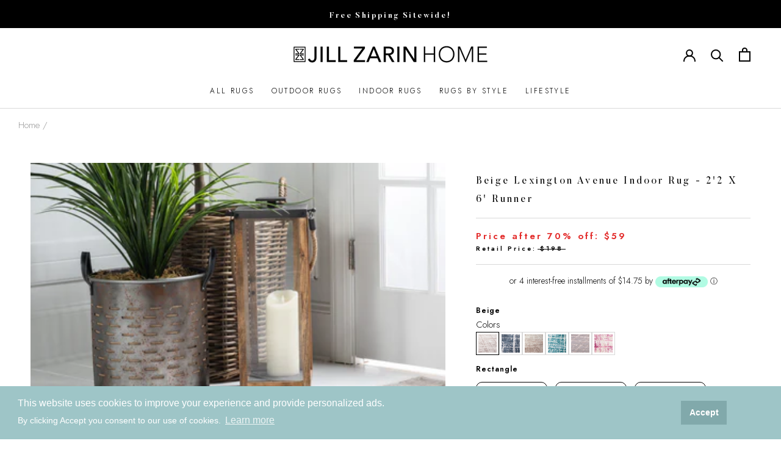

--- FILE ---
content_type: text/html; charset=utf-8
request_url: https://jillzarin.com/products/lexington-avenue-beige
body_size: 64444
content:
<!doctype html>
<html class="no-js" lang="en">
  <head>
    
      <!-- Google Tag Manager -->
<script>(function(w,d,s,l,i){w[l]=w[l]||[];w[l].push({'gtm.start':
new Date().getTime(),event:'gtm.js'});var f=d.getElementsByTagName(s)[0],
j=d.createElement(s),dl=l!='dataLayer'?'&l='+l:'';j.async=true;j.src=
'https://www.googletagmanager.com/gtm.js?id='+i+dl;f.parentNode.insertBefore(j,f);
})(window,document,'script','dataLayer','GTM-WD3JNJH');</script>
<!-- End Google Tag Manager -->
    

    

    <meta name="google-site-verification" content="w0TlzhFaYeSNfldoNOmj74vDxHGL8gpCVlmw3tlHSi0" />
    
    <meta name="msvalidate.01" content="91A867ACFCF26854B9E1B75661DB5CA1" />
    <!-- Pinterest Verification -->  
    <meta name="p:domain_verify" content="f7be06c4df6c54fa3ae98084d952bb29"/>
    <!-- End Pinterest Verification -->
  
    <meta charset="utf-8"> 
    <meta http-equiv="X-UA-Compatible" content="IE=edge,chrome=1">
    <meta name="viewport" content="width=device-width, initial-scale=1.0, height=device-height, minimum-scale=1.0, user-scalable=0">
    <meta name="theme-color" content="">

    <title>
      Lexington Avenue Area Rug by Jill Zarin
    </title><meta name="description" content="This casual Lexington Avenue rug blends into the background to allow your furniture to take center stage. Made in: Turkey Material: Made of Polypropylene Easy-to-clean, stain resistant, and does not shed Pile Height: 1/2&quot; FREE ground shipping in the Contiguous U.S. Expedited shipping available Rugs ship internationally"><link rel="canonical" href="https://jillzarin.com/products/lexington-avenue-beige"><link rel="shortcut icon" href="//jillzarin.com/cdn/shop/files/favicon_2x_256x256_db051561-eb8f-4f21-a824-cc450a21091d_32x32.png?v=1623238382" type="image/png"><meta property="og:type" content="product">
  <meta property="og:title" content="Lexington Avenue Indoor Rug - Beige"><meta property="og:image" content="http://jillzarin.com/cdn/shop/products/Jill_Zarin_Rug_collection_Lexington_Avenue_Beige_4x6_4_9fbab852-41f8-4339-a482-1b6c60af4534_grande.jpg?v=1618005837">
    <meta property="og:image:secure_url" content="https://jillzarin.com/cdn/shop/products/Jill_Zarin_Rug_collection_Lexington_Avenue_Beige_4x6_4_9fbab852-41f8-4339-a482-1b6c60af4534_grande.jpg?v=1618005837"><meta property="og:image" content="http://jillzarin.com/cdn/shop/products/3186831_image_1010_grande.jpg?v=1673380358">
    <meta property="og:image:secure_url" content="https://jillzarin.com/cdn/shop/products/3186831_image_1010_grande.jpg?v=1673380358"><meta property="og:image" content="http://jillzarin.com/cdn/shop/products/3141161_image_1010_grande.jpg?v=1673380358">
    <meta property="og:image:secure_url" content="https://jillzarin.com/cdn/shop/products/3141161_image_1010_grande.jpg?v=1673380358"><meta property="product:price:amount" content="59.00">
  <meta property="product:price:currency" content="USD"><meta property="og:description" content="This casual Lexington Avenue rug blends into the background to allow your furniture to take center stage. Made in: Turkey Material: Made of Polypropylene Easy-to-clean, stain resistant, and does not shed Pile Height: 1/2&quot; FREE ground shipping in the Contiguous U.S. Expedited shipping available Rugs ship internationally"><meta property="og:url" content="https://jillzarin.com/products/lexington-avenue-beige">
<meta property="og:site_name" content="Jill Zarin Home"><meta name="twitter:card" content="summary"><meta name="twitter:title" content="Lexington Avenue Indoor Rug - Beige">
  <meta name="twitter:description" content="



This casual Lexington Avenue rug blends into the background to allow your furniture to take center stage.

Made in: Turkey
Material: Made of Polypropylene
Easy-to-clean, stain resistant, and does not shed
Pile Height: 1/2&quot;
FREE ground shipping in the Contiguous U.S.
Expedited shipping available
Rugs ship internationally. Please refer to FAQs for pricing



">
  <meta name="twitter:image" content="https://jillzarin.com/cdn/shop/products/Jill_Zarin_Rug_collection_Lexington_Avenue_Beige_4x6_4_9fbab852-41f8-4339-a482-1b6c60af4534_600x600_crop_center.jpg?v=1618005837">

    <script>window.performance && window.performance.mark && window.performance.mark('shopify.content_for_header.start');</script><meta name="google-site-verification" content="eY9uREllNuOrRZc6IAxUaS-8vpp-SzapmuTHmfzN9zE">
<meta name="google-site-verification" content="srnnpwYe4fl-oVcwM47ma-9AQ8UwjUD5HGHm-7Iii78">
<meta name="google-site-verification" content="-jvBvCQOm_flDYguCxNMfRRsFTiYrzbZYCb0LQ2nSn0">
<meta id="shopify-digital-wallet" name="shopify-digital-wallet" content="/55794073790/digital_wallets/dialog">
<meta name="shopify-checkout-api-token" content="da3a580872640f28118b71f5b9026d16">
<meta id="in-context-paypal-metadata" data-shop-id="55794073790" data-venmo-supported="true" data-environment="production" data-locale="en_US" data-paypal-v4="true" data-currency="USD">
<link rel="alternate" type="application/json+oembed" href="https://jillzarin.com/products/lexington-avenue-beige.oembed">
<script async="async" src="/checkouts/internal/preloads.js?locale=en-US"></script>
<link rel="preconnect" href="https://shop.app" crossorigin="anonymous">
<script async="async" src="https://shop.app/checkouts/internal/preloads.js?locale=en-US&shop_id=55794073790" crossorigin="anonymous"></script>
<script id="apple-pay-shop-capabilities" type="application/json">{"shopId":55794073790,"countryCode":"US","currencyCode":"USD","merchantCapabilities":["supports3DS"],"merchantId":"gid:\/\/shopify\/Shop\/55794073790","merchantName":"Jill Zarin Home","requiredBillingContactFields":["postalAddress","email"],"requiredShippingContactFields":["postalAddress","email"],"shippingType":"shipping","supportedNetworks":["visa","masterCard","amex","discover","elo","jcb"],"total":{"type":"pending","label":"Jill Zarin Home","amount":"1.00"},"shopifyPaymentsEnabled":true,"supportsSubscriptions":true}</script>
<script id="shopify-features" type="application/json">{"accessToken":"da3a580872640f28118b71f5b9026d16","betas":["rich-media-storefront-analytics"],"domain":"jillzarin.com","predictiveSearch":true,"shopId":55794073790,"locale":"en"}</script>
<script>var Shopify = Shopify || {};
Shopify.shop = "jill-zarin-home.myshopify.com";
Shopify.locale = "en";
Shopify.currency = {"active":"USD","rate":"1.0"};
Shopify.country = "US";
Shopify.theme = {"name":"2025 Production","id":142654472382,"schema_name":"Jill Zarin","schema_version":"2020.11.24","theme_store_id":null,"role":"main"};
Shopify.theme.handle = "null";
Shopify.theme.style = {"id":null,"handle":null};
Shopify.cdnHost = "jillzarin.com/cdn";
Shopify.routes = Shopify.routes || {};
Shopify.routes.root = "/";</script>
<script type="module">!function(o){(o.Shopify=o.Shopify||{}).modules=!0}(window);</script>
<script>!function(o){function n(){var o=[];function n(){o.push(Array.prototype.slice.apply(arguments))}return n.q=o,n}var t=o.Shopify=o.Shopify||{};t.loadFeatures=n(),t.autoloadFeatures=n()}(window);</script>
<script>
  window.ShopifyPay = window.ShopifyPay || {};
  window.ShopifyPay.apiHost = "shop.app\/pay";
  window.ShopifyPay.redirectState = null;
</script>
<script id="shop-js-analytics" type="application/json">{"pageType":"product"}</script>
<script defer="defer" async type="module" src="//jillzarin.com/cdn/shopifycloud/shop-js/modules/v2/client.init-shop-cart-sync_BT-GjEfc.en.esm.js"></script>
<script defer="defer" async type="module" src="//jillzarin.com/cdn/shopifycloud/shop-js/modules/v2/chunk.common_D58fp_Oc.esm.js"></script>
<script defer="defer" async type="module" src="//jillzarin.com/cdn/shopifycloud/shop-js/modules/v2/chunk.modal_xMitdFEc.esm.js"></script>
<script type="module">
  await import("//jillzarin.com/cdn/shopifycloud/shop-js/modules/v2/client.init-shop-cart-sync_BT-GjEfc.en.esm.js");
await import("//jillzarin.com/cdn/shopifycloud/shop-js/modules/v2/chunk.common_D58fp_Oc.esm.js");
await import("//jillzarin.com/cdn/shopifycloud/shop-js/modules/v2/chunk.modal_xMitdFEc.esm.js");

  window.Shopify.SignInWithShop?.initShopCartSync?.({"fedCMEnabled":true,"windoidEnabled":true});

</script>
<script>
  window.Shopify = window.Shopify || {};
  if (!window.Shopify.featureAssets) window.Shopify.featureAssets = {};
  window.Shopify.featureAssets['shop-js'] = {"shop-cart-sync":["modules/v2/client.shop-cart-sync_DZOKe7Ll.en.esm.js","modules/v2/chunk.common_D58fp_Oc.esm.js","modules/v2/chunk.modal_xMitdFEc.esm.js"],"init-fed-cm":["modules/v2/client.init-fed-cm_B6oLuCjv.en.esm.js","modules/v2/chunk.common_D58fp_Oc.esm.js","modules/v2/chunk.modal_xMitdFEc.esm.js"],"shop-cash-offers":["modules/v2/client.shop-cash-offers_D2sdYoxE.en.esm.js","modules/v2/chunk.common_D58fp_Oc.esm.js","modules/v2/chunk.modal_xMitdFEc.esm.js"],"shop-login-button":["modules/v2/client.shop-login-button_QeVjl5Y3.en.esm.js","modules/v2/chunk.common_D58fp_Oc.esm.js","modules/v2/chunk.modal_xMitdFEc.esm.js"],"pay-button":["modules/v2/client.pay-button_DXTOsIq6.en.esm.js","modules/v2/chunk.common_D58fp_Oc.esm.js","modules/v2/chunk.modal_xMitdFEc.esm.js"],"shop-button":["modules/v2/client.shop-button_DQZHx9pm.en.esm.js","modules/v2/chunk.common_D58fp_Oc.esm.js","modules/v2/chunk.modal_xMitdFEc.esm.js"],"avatar":["modules/v2/client.avatar_BTnouDA3.en.esm.js"],"init-windoid":["modules/v2/client.init-windoid_CR1B-cfM.en.esm.js","modules/v2/chunk.common_D58fp_Oc.esm.js","modules/v2/chunk.modal_xMitdFEc.esm.js"],"init-shop-for-new-customer-accounts":["modules/v2/client.init-shop-for-new-customer-accounts_C_vY_xzh.en.esm.js","modules/v2/client.shop-login-button_QeVjl5Y3.en.esm.js","modules/v2/chunk.common_D58fp_Oc.esm.js","modules/v2/chunk.modal_xMitdFEc.esm.js"],"init-shop-email-lookup-coordinator":["modules/v2/client.init-shop-email-lookup-coordinator_BI7n9ZSv.en.esm.js","modules/v2/chunk.common_D58fp_Oc.esm.js","modules/v2/chunk.modal_xMitdFEc.esm.js"],"init-shop-cart-sync":["modules/v2/client.init-shop-cart-sync_BT-GjEfc.en.esm.js","modules/v2/chunk.common_D58fp_Oc.esm.js","modules/v2/chunk.modal_xMitdFEc.esm.js"],"shop-toast-manager":["modules/v2/client.shop-toast-manager_DiYdP3xc.en.esm.js","modules/v2/chunk.common_D58fp_Oc.esm.js","modules/v2/chunk.modal_xMitdFEc.esm.js"],"init-customer-accounts":["modules/v2/client.init-customer-accounts_D9ZNqS-Q.en.esm.js","modules/v2/client.shop-login-button_QeVjl5Y3.en.esm.js","modules/v2/chunk.common_D58fp_Oc.esm.js","modules/v2/chunk.modal_xMitdFEc.esm.js"],"init-customer-accounts-sign-up":["modules/v2/client.init-customer-accounts-sign-up_iGw4briv.en.esm.js","modules/v2/client.shop-login-button_QeVjl5Y3.en.esm.js","modules/v2/chunk.common_D58fp_Oc.esm.js","modules/v2/chunk.modal_xMitdFEc.esm.js"],"shop-follow-button":["modules/v2/client.shop-follow-button_CqMgW2wH.en.esm.js","modules/v2/chunk.common_D58fp_Oc.esm.js","modules/v2/chunk.modal_xMitdFEc.esm.js"],"checkout-modal":["modules/v2/client.checkout-modal_xHeaAweL.en.esm.js","modules/v2/chunk.common_D58fp_Oc.esm.js","modules/v2/chunk.modal_xMitdFEc.esm.js"],"shop-login":["modules/v2/client.shop-login_D91U-Q7h.en.esm.js","modules/v2/chunk.common_D58fp_Oc.esm.js","modules/v2/chunk.modal_xMitdFEc.esm.js"],"lead-capture":["modules/v2/client.lead-capture_BJmE1dJe.en.esm.js","modules/v2/chunk.common_D58fp_Oc.esm.js","modules/v2/chunk.modal_xMitdFEc.esm.js"],"payment-terms":["modules/v2/client.payment-terms_Ci9AEqFq.en.esm.js","modules/v2/chunk.common_D58fp_Oc.esm.js","modules/v2/chunk.modal_xMitdFEc.esm.js"]};
</script>
<script>(function() {
  var isLoaded = false;
  function asyncLoad() {
    if (isLoaded) return;
    isLoaded = true;
    var urls = ["https:\/\/shopify.covet.pics\/covet-pics-widget-inject.js?shop=jill-zarin-home.myshopify.com","https:\/\/load.csell.co\/assets\/js\/cross-sell.js?shop=jill-zarin-home.myshopify.com","https:\/\/load.csell.co\/assets\/v2\/js\/core\/xsell.js?shop=jill-zarin-home.myshopify.com","https:\/\/cdn-loyalty.yotpo.com\/loader\/aKpd2dZVo_9a50wB0gcGbQ.js?shop=jill-zarin-home.myshopify.com","https:\/\/static.klaviyo.com\/onsite\/js\/klaviyo.js?company_id=R3JcbB\u0026shop=jill-zarin-home.myshopify.com","https:\/\/static.klaviyo.com\/onsite\/js\/klaviyo.js?company_id=R3JcbB\u0026shop=jill-zarin-home.myshopify.com","https:\/\/d18eg7dreypte5.cloudfront.net\/scripts\/integrations\/subscription.js?shop=jill-zarin-home.myshopify.com","\/\/cdn.shopify.com\/proxy\/b34c9ae50960bee3985e571281a13bd8742cfe14a5d6d2f40c7c2ab0b6db4b3b\/forms-akamai.smsbump.com\/400679\/form_199403.js?ver=1750142619\u0026shop=jill-zarin-home.myshopify.com\u0026sp-cache-control=cHVibGljLCBtYXgtYWdlPTkwMA","\/\/cdn.shopify.com\/proxy\/55ae77bb19af3ef3607be62a1c1f4bed3890114e0822b277b9bf6f12c2579016\/forms-akamai.smsbump.com\/400679\/form_204060.js?ver=1750142629\u0026shop=jill-zarin-home.myshopify.com\u0026sp-cache-control=cHVibGljLCBtYXgtYWdlPTkwMA"];
    for (var i = 0; i < urls.length; i++) {
      var s = document.createElement('script');
      s.type = 'text/javascript';
      s.async = true;
      s.src = urls[i];
      var x = document.getElementsByTagName('script')[0];
      x.parentNode.insertBefore(s, x);
    }
  };
  if(window.attachEvent) {
    window.attachEvent('onload', asyncLoad);
  } else {
    window.addEventListener('load', asyncLoad, false);
  }
})();</script>
<script id="__st">var __st={"a":55794073790,"offset":-18000,"reqid":"0bda0a25-0921-47d3-8764-cfe7bd581a98-1769055178","pageurl":"jillzarin.com\/products\/lexington-avenue-beige","u":"2a42a1f91217","p":"product","rtyp":"product","rid":6612184072382};</script>
<script>window.ShopifyPaypalV4VisibilityTracking = true;</script>
<script id="captcha-bootstrap">!function(){'use strict';const t='contact',e='account',n='new_comment',o=[[t,t],['blogs',n],['comments',n],[t,'customer']],c=[[e,'customer_login'],[e,'guest_login'],[e,'recover_customer_password'],[e,'create_customer']],r=t=>t.map((([t,e])=>`form[action*='/${t}']:not([data-nocaptcha='true']) input[name='form_type'][value='${e}']`)).join(','),a=t=>()=>t?[...document.querySelectorAll(t)].map((t=>t.form)):[];function s(){const t=[...o],e=r(t);return a(e)}const i='password',u='form_key',d=['recaptcha-v3-token','g-recaptcha-response','h-captcha-response',i],f=()=>{try{return window.sessionStorage}catch{return}},m='__shopify_v',_=t=>t.elements[u];function p(t,e,n=!1){try{const o=window.sessionStorage,c=JSON.parse(o.getItem(e)),{data:r}=function(t){const{data:e,action:n}=t;return t[m]||n?{data:e,action:n}:{data:t,action:n}}(c);for(const[e,n]of Object.entries(r))t.elements[e]&&(t.elements[e].value=n);n&&o.removeItem(e)}catch(o){console.error('form repopulation failed',{error:o})}}const l='form_type',E='cptcha';function T(t){t.dataset[E]=!0}const w=window,h=w.document,L='Shopify',v='ce_forms',y='captcha';let A=!1;((t,e)=>{const n=(g='f06e6c50-85a8-45c8-87d0-21a2b65856fe',I='https://cdn.shopify.com/shopifycloud/storefront-forms-hcaptcha/ce_storefront_forms_captcha_hcaptcha.v1.5.2.iife.js',D={infoText:'Protected by hCaptcha',privacyText:'Privacy',termsText:'Terms'},(t,e,n)=>{const o=w[L][v],c=o.bindForm;if(c)return c(t,g,e,D).then(n);var r;o.q.push([[t,g,e,D],n]),r=I,A||(h.body.append(Object.assign(h.createElement('script'),{id:'captcha-provider',async:!0,src:r})),A=!0)});var g,I,D;w[L]=w[L]||{},w[L][v]=w[L][v]||{},w[L][v].q=[],w[L][y]=w[L][y]||{},w[L][y].protect=function(t,e){n(t,void 0,e),T(t)},Object.freeze(w[L][y]),function(t,e,n,w,h,L){const[v,y,A,g]=function(t,e,n){const i=e?o:[],u=t?c:[],d=[...i,...u],f=r(d),m=r(i),_=r(d.filter((([t,e])=>n.includes(e))));return[a(f),a(m),a(_),s()]}(w,h,L),I=t=>{const e=t.target;return e instanceof HTMLFormElement?e:e&&e.form},D=t=>v().includes(t);t.addEventListener('submit',(t=>{const e=I(t);if(!e)return;const n=D(e)&&!e.dataset.hcaptchaBound&&!e.dataset.recaptchaBound,o=_(e),c=g().includes(e)&&(!o||!o.value);(n||c)&&t.preventDefault(),c&&!n&&(function(t){try{if(!f())return;!function(t){const e=f();if(!e)return;const n=_(t);if(!n)return;const o=n.value;o&&e.removeItem(o)}(t);const e=Array.from(Array(32),(()=>Math.random().toString(36)[2])).join('');!function(t,e){_(t)||t.append(Object.assign(document.createElement('input'),{type:'hidden',name:u})),t.elements[u].value=e}(t,e),function(t,e){const n=f();if(!n)return;const o=[...t.querySelectorAll(`input[type='${i}']`)].map((({name:t})=>t)),c=[...d,...o],r={};for(const[a,s]of new FormData(t).entries())c.includes(a)||(r[a]=s);n.setItem(e,JSON.stringify({[m]:1,action:t.action,data:r}))}(t,e)}catch(e){console.error('failed to persist form',e)}}(e),e.submit())}));const S=(t,e)=>{t&&!t.dataset[E]&&(n(t,e.some((e=>e===t))),T(t))};for(const o of['focusin','change'])t.addEventListener(o,(t=>{const e=I(t);D(e)&&S(e,y())}));const B=e.get('form_key'),M=e.get(l),P=B&&M;t.addEventListener('DOMContentLoaded',(()=>{const t=y();if(P)for(const e of t)e.elements[l].value===M&&p(e,B);[...new Set([...A(),...v().filter((t=>'true'===t.dataset.shopifyCaptcha))])].forEach((e=>S(e,t)))}))}(h,new URLSearchParams(w.location.search),n,t,e,['guest_login'])})(!0,!0)}();</script>
<script integrity="sha256-4kQ18oKyAcykRKYeNunJcIwy7WH5gtpwJnB7kiuLZ1E=" data-source-attribution="shopify.loadfeatures" defer="defer" src="//jillzarin.com/cdn/shopifycloud/storefront/assets/storefront/load_feature-a0a9edcb.js" crossorigin="anonymous"></script>
<script crossorigin="anonymous" defer="defer" src="//jillzarin.com/cdn/shopifycloud/storefront/assets/shopify_pay/storefront-65b4c6d7.js?v=20250812"></script>
<script data-source-attribution="shopify.dynamic_checkout.dynamic.init">var Shopify=Shopify||{};Shopify.PaymentButton=Shopify.PaymentButton||{isStorefrontPortableWallets:!0,init:function(){window.Shopify.PaymentButton.init=function(){};var t=document.createElement("script");t.src="https://jillzarin.com/cdn/shopifycloud/portable-wallets/latest/portable-wallets.en.js",t.type="module",document.head.appendChild(t)}};
</script>
<script data-source-attribution="shopify.dynamic_checkout.buyer_consent">
  function portableWalletsHideBuyerConsent(e){var t=document.getElementById("shopify-buyer-consent"),n=document.getElementById("shopify-subscription-policy-button");t&&n&&(t.classList.add("hidden"),t.setAttribute("aria-hidden","true"),n.removeEventListener("click",e))}function portableWalletsShowBuyerConsent(e){var t=document.getElementById("shopify-buyer-consent"),n=document.getElementById("shopify-subscription-policy-button");t&&n&&(t.classList.remove("hidden"),t.removeAttribute("aria-hidden"),n.addEventListener("click",e))}window.Shopify?.PaymentButton&&(window.Shopify.PaymentButton.hideBuyerConsent=portableWalletsHideBuyerConsent,window.Shopify.PaymentButton.showBuyerConsent=portableWalletsShowBuyerConsent);
</script>
<script data-source-attribution="shopify.dynamic_checkout.cart.bootstrap">document.addEventListener("DOMContentLoaded",(function(){function t(){return document.querySelector("shopify-accelerated-checkout-cart, shopify-accelerated-checkout")}if(t())Shopify.PaymentButton.init();else{new MutationObserver((function(e,n){t()&&(Shopify.PaymentButton.init(),n.disconnect())})).observe(document.body,{childList:!0,subtree:!0})}}));
</script>
<link id="shopify-accelerated-checkout-styles" rel="stylesheet" media="screen" href="https://jillzarin.com/cdn/shopifycloud/portable-wallets/latest/accelerated-checkout-backwards-compat.css" crossorigin="anonymous">
<style id="shopify-accelerated-checkout-cart">
        #shopify-buyer-consent {
  margin-top: 1em;
  display: inline-block;
  width: 100%;
}

#shopify-buyer-consent.hidden {
  display: none;
}

#shopify-subscription-policy-button {
  background: none;
  border: none;
  padding: 0;
  text-decoration: underline;
  font-size: inherit;
  cursor: pointer;
}

#shopify-subscription-policy-button::before {
  box-shadow: none;
}

      </style>

<script>window.performance && window.performance.mark && window.performance.mark('shopify.content_for_header.end');</script>

    <link rel="stylesheet" href="//jillzarin.com/cdn/shop/t/90/assets/theme.scss.css?v=33346337286594213111737552349">
    <link href="//jillzarin.com/cdn/shop/t/90/assets/butler-font.css?v=114688592934670228151737552216" rel="stylesheet" type="text/css" media="all" />
    <link href="//jillzarin.com/cdn/shop/t/90/assets/Founders-Grotesk-Font.css?v=181627071811940681751737552216" rel="stylesheet" type="text/css" media="all" />
    <link href="//jillzarin.com/cdn/shop/t/90/assets/yotpo-sms.css?v=41170200080973691471737552202" rel="stylesheet" type="text/css" media="all" />

    <script>
      // This allows to expose several variables to the global scope, to be used in scripts
      window.theme = {
        template: "product",
        localeRootUrl: '',
        shopCurrency: "USD",
        moneyFormat: "${{amount}}",
        moneyWithCurrencyFormat: "${{amount}} USD",
        useNativeMultiCurrency: false,
        currencyConversionEnabled: false,
        currencyConversionMoneyFormat: "money_format",
        currencyConversionRoundAmounts: true,
        productImageSize: "square",
        searchMode: "product,article",
        showPageTransition: false,
        showElementStaggering: true,
        showImageZooming: true
      };

      window.languages = {
        cartAddNote: "Add Gift Note",
        cartEditNote: "Edit Order Note",
        productImageLoadingError: "This image could not be loaded. Please try to reload the page.",
        productFormAddToCart: "Add to cart",
        productFormUnavailable: "Unavailable",
        productFormSoldOut: "Sold Out",
        shippingEstimatorOneResult: "1 option available:",
        shippingEstimatorMoreResults: "{{count}} options available:",
        shippingEstimatorNoResults: "No shipping could be found"
      };

      window.lazySizesConfig = {
        loadHidden: false,
        hFac: 0.5,
        expFactor: 2,
        ricTimeout: 150,
        lazyClass: 'Image--lazyLoad',
        loadingClass: 'Image--lazyLoading',
        loadedClass: 'Image--lazyLoaded'
      };

      document.documentElement.className = document.documentElement.className.replace('no-js', 'js');
      document.documentElement.style.setProperty('--window-height', window.innerHeight + 'px');

      // We do a quick detection of some features (we could use Modernizr but for so little...)
      (function() {
        document.documentElement.className += ((window.CSS && window.CSS.supports('(position: sticky) or (position: -webkit-sticky)')) ? ' supports-sticky' : ' no-supports-sticky');
        document.documentElement.className += (window.matchMedia('(-moz-touch-enabled: 1), (hover: none)')).matches ? ' no-supports-hover' : ' supports-hover';
      }());

      // This code is done to force reload the page when the back button is hit (which allows to fix stale data on cart, for instance)
      if (performance.navigation.type === 2) {
        location.reload(true);
      }
    </script>

    <script src="//jillzarin.com/cdn/shop/t/90/assets/lazysizes.min.js?v=174358363404432586981737552204" async></script>

    
<script src="https://polyfill-fastly.net/v3/polyfill.min.js?unknown=polyfill&features=fetch,Element.prototype.closest,Element.prototype.remove,Element.prototype.classList,Array.prototype.includes,Array.prototype.fill,Object.assign,CustomEvent,IntersectionObserver,IntersectionObserverEntry,URL" defer></script>
    <script src="//jillzarin.com/cdn/shop/t/90/assets/libs.min.js?v=88466822118989791001737552204" defer></script>
    <script src="//jillzarin.com/cdn/shop/t/90/assets/theme.min.js?v=58782369456448248801737552204" defer></script>
    <script src="//jillzarin.com/cdn/shop/t/90/assets/custom.js?v=35645795389795729711737552204" defer></script>
    <script type="text/javascript" src="//jillzarin.com/cdn/shop/t/90/assets/slick.js?v=66924461880205228021737552204" defer></script>

    
  <script type="application/ld+json">
  {
    "@context": "http://schema.org",
    "@type": "Product",
    "offers": [{
          "@type": "Offer",
          "name": "2'2 X 6' Runner",
          "availability":"https://schema.org/InStock",
          "price": "59.00",
          "priceCurrency": "USD",
          "priceValidUntil": "2026-01-31","sku": "3141158","url": "https://jillzarin.com/products/lexington-avenue-beige?variant=39515840643262"
        },
{
          "@type": "Offer",
          "name": "4' X 6' Rectangle",
          "availability":"https://schema.org/InStock",
          "price": "99.00",
          "priceCurrency": "USD",
          "priceValidUntil": "2026-01-31","sku": "3141160","url": "https://jillzarin.com/products/lexington-avenue-beige?variant=39515840676030"
        },
{
          "@type": "Offer",
          "name": "5' X 8' Rectangle",
          "availability":"https://schema.org/InStock",
          "price": "159.00",
          "priceCurrency": "USD",
          "priceValidUntil": "2026-01-31","sku": "3141161","url": "https://jillzarin.com/products/lexington-avenue-beige?variant=39515840708798"
        },
{
          "@type": "Offer",
          "name": "8' Round",
          "availability":"https://schema.org/InStock",
          "price": "269.00",
          "priceCurrency": "USD",
          "priceValidUntil": "2026-01-31","sku": "3141159","url": "https://jillzarin.com/products/lexington-avenue-beige?variant=39515840774334"
        },
{
          "@type": "Offer",
          "name": "8' X 10' Rectangle",
          "availability":"https://schema.org/InStock",
          "price": "349.00",
          "priceCurrency": "USD",
          "priceValidUntil": "2026-01-31","sku": "3141162","url": "https://jillzarin.com/products/lexington-avenue-beige?variant=39515840741566"
        },
{
          "@type": "Offer",
          "name": "9' X 12' Rectangle",
          "availability":"https://schema.org/InStock",
          "price": "319.00",
          "priceCurrency": "USD",
          "priceValidUntil": "2026-01-31","sku": "3141163","url": "https://jillzarin.com/products/lexington-avenue-beige?variant=39515840807102"
        }
],
      "gtin12": "889919575034",
      "productId": "889919575034",

    "brand": {
      "name": "Jill Zarin Rug Collection"
    },
    "name": "Lexington Avenue Indoor Rug - Beige",
    "description": "\n\n\n\nThis casual Lexington Avenue rug blends into the background to allow your furniture to take center stage.\n\nMade in: Turkey\nMaterial: Made of Polypropylene\nEasy-to-clean, stain resistant, and does not shed\nPile Height: 1\/2\"\nFREE ground shipping in the Contiguous U.S.\nExpedited shipping available\nRugs ship internationally. Please refer to FAQs for pricing\n\n\n\n",
    "category": "Uptown Rugs Collection",
    "url": "https://jillzarin.com/products/lexington-avenue-beige",
    "sku": "3141158",
    "image": {
      "@type": "ImageObject",
      "url": "https://jillzarin.com/cdn/shop/products/Jill_Zarin_Rug_collection_Lexington_Avenue_Beige_4x6_4_9fbab852-41f8-4339-a482-1b6c60af4534_1024x.jpg?v=1618005837",
      "image": "https://jillzarin.com/cdn/shop/products/Jill_Zarin_Rug_collection_Lexington_Avenue_Beige_4x6_4_9fbab852-41f8-4339-a482-1b6c60af4534_1024x.jpg?v=1618005837",
      "name": "lexington avenue beige indoor rug",
      "width": "1024",
      "height": "1024"
    }
  }
  </script>

    <!-- "snippets/judgeme_core.liquid" was not rendered, the associated app was uninstalled -->
    

<script id="sca_fg_cart_ShowGiftAsProductTemplate" type="text/template">
  
  <div class="item not-sca-qv" id="sca-freegift-{{productID}}">
    <a class="close_box" style="display: none;position: absolute;top:5px;right: 10px;font-size: 22px;font-weight: bold;cursor: pointer;text-decoration:none;color: #aaa;">×</a>
    <a href="/products/{{productHandle}}" target="_blank"><img style="margin-left: auto; margin-right: auto; width: 50%;" class="lazyOwl" data-src="{{productImageURL}}"></a>
    <div class="sca-product-shop">
      <div class="review-summary3">
        <div class="yotpo bottomLine" style="text-align:center"
          data-product-id="{{productID}}"
          data-product-models="{{productID}}"
          data-name="{{productTitle}}"
          data-url="/products/{{productHandle}}">
        </div>
      </div>
      <div class="f-fix"><span class="sca-product-title" style="white-space: nowrap;color:#000;{{showfgTitle}}">{{productTitle}}</span>
          <div id="product-variants-{{productID}}">
            <div class="sca-price" id="price-field-{{productID}}">
              <span class="sca-old-price">{{variant_compare_at_price}}</span>
              <span class="sca-special-price">{{variant_price}}</span>
            </div>
            <div id="stay-content-sca-freegift-{{productID}}" class="sca-fg-cart-item">
              <a class="close_box" style="display: none;position: absolute;top:5px;right: 10px;font-size: 22px;font-weight: bold;cursor: pointer;text-decoration:none;color: #aaa;">×</a>
              <select id="product-select-{{productID}}" name="id" style="display: none">
                {{optionVariantData}}
              </select>
            </div>
          </div>
          <button type='button' id="sca-btn-select-{{productID}}" class="sca-button" onclick="onclickSelect_{{productID}}();"><span>{{SelectButton}}</span></button>
          <button type='button' id="sca-btn-{{productID}}" class="sca-button" style="display: none"><span>{{AddToCartButton}}</span></button>
      </div>
    </div>
  </div>
  
</script>
<script id = "sca_fg_cart_ShowGiftAsProductScriptTemplate" type="text/template">
  
  
    var selectCallback_{{productID}}=function(t,a){if(t?(t.available?(SECOMAPP.jQuery("#sca-btn-{{productID}}").removeClass("disabled").removeAttr("disabled").html("<span>{{AddToCartButton}}</span>").fadeTo(200,1),SECOMAPP.jQuery("#sca-btn-{{productID}}").unbind("click"),SECOMAPP.jQuery("#sca-btn-{{productID}}").click(SECOMAPP.jQuery.proxy(function(){SECOMAPP.addGiftToCart(t.id,1)},t))):SECOMAPP.jQuery("#sca-btn-{{productID}}").html("<span>{{UnavailableButton}}</span>").addClass("disabled").attr("disabled","disabled").fadeTo(200,.5),t.compare_at_price>t.price?SECOMAPP.jQuery("#price-field-{{productID}}").html("<span class='sca-old-price'>"+SECOMAPP.formatMoney(t.compare_at_price)+"</span>&nbsp;<s class='sca-special-price'>"+SECOMAPP.formatMoney(t.price)+"</s>"):SECOMAPP.jQuery("#price-field-{{productID}}").html("<span class='sca-special-price'>"+SECOMAPP.formatMoney(t.price)+"</span>")):SECOMAPP.jQuery("#sca-btn-{{productID}}").html("<span>{{UnavailableButton}}</span>").addClass("disabled").attr("disabled","disabled").fadeTo(200,.5),t&&t.featured_image){var e=SECOMAPP.jQuery("#sca-freegift-{{productID}} img"),_=t.featured_image,c=e[0];Shopify.Image.switchImage(_,c,function(t,a,e){SECOMAPP.jQuery(e).parents("a").attr("href",t),SECOMAPP.jQuery(e).attr("src",t)})}},onclickSelect_{{productID}}=function(t){SECOMAPP.jQuery.getJSON("/products/{{productHandle}}.js",{_:(new Date).getTime()},function(t){SECOMAPP.jQuery(".owl-item #sca-freegift-{{productID}} span.sca-product-title").html(t.title);var e=[];SECOMAPP.jQuery.each(t.options,function(t,a){e[t]=a.name}),t.options=e;for(var a={{variantsGiftList}},_={{mainVariantsList}},c=t.variants.length-1;-1<c;c--)a.indexOf(t.variants[c].id)<0&&_.indexOf(t.variants[c].id)<0&&t.variants.splice(c,1);for(var o=_.length-1;-1<o;o--){var i=a[o],r=_[o],n=-1,s=-1;for(c=t.variants.length-1;-1<c;c--)t.variants[c].id==i?n=c:t.variants[c].id==r&&(s=c);-1<n&&-1<s&n!==s?("undefined"!=typeof SECOMAPP&&void 0!==SECOMAPP.fgsettings&&!0===SECOMAPP.fgsettings.sca_sync_gift&&void 0!==SECOMAPP.fgsettings.sca_fg_gift_variant_quantity_format&&"equal_original_inventory"===SECOMAPP.fgsettings.sca_fg_gift_variant_quantity_format&&(t.variants[n].available=t.variants[s].available,t.variants[n].inventory_management=t.variants[s].inventory_management),t.variants[n].option1=t.variants[s].option1,t.variants[n].options[0].name=t.variants[s].options[0].name,t.variants[n].options[1]&&(t.variants[n].options[1].name=t.variants[s].options[1].name,t.variants[n].option2=t.variants[s].option2),t.variants[n].options[2]&&(t.variants[n].options[2].name=t.variants[s].options[2].name,t.variants[n].option3=t.variants[s].option3),t.variants[n].title=t.variants[s].title,t.variants[n].name=t.variants[s].name,t.variants[n].public_title=t.variants[s].public_title,t.variants.splice(s,1)):(t.variants[s].id=i,t.variants[s].compare_at_price||(t.variants[s].compare_at_price=t.variants[s].price),t.variants[s].price=SECOMAPP.fgdata.giftid_price_mapping[i])}SECOMAPP.jQuery("#sca-btn-select-{{productID}}").hide(),SECOMAPP.jQuery("#product-select-{{productID}}").show(),SECOMAPP.jQuery("#sca-btn-{{productID}}").show(),SECOMAPP.jQuery("#stay-content-sca-freegift-{{productID}} .close_box").show(),SECOMAPP.jQuery("#stay-content-sca-freegift-{{productID}} .close_box").click(function(){SECOMAPP.jQuery("#stay-content-sca-freegift-{{productID}}").hide(),SECOMAPP.jQuery("#sca-btn-{{productID}}").hide(),SECOMAPP.jQuery("#sca-btn-select-{{productID}}").show()}),onclickSelect_{{productID}}=function(){SECOMAPP.jQuery("#stay-content-sca-freegift-{{productID}}").show(),SECOMAPP.jQuery("#sca-btn-{{productID}}").show(),SECOMAPP.jQuery("#sca-btn-select-{{productID}}").hide()},1==t.variants.length?(-1!==t.variants[0].title.indexOf("Default")&&SECOMAPP.jQuery("#sca-freegift-{{productID}} .selector-wrapper").hide(),1==t.variants[0].available&&(SECOMAPP.jQuery("#sca-btn-{{productID}}").show(),SECOMAPP.jQuery("#sca-btn-select-{{productID}}").hide(),SECOMAPP.jQuery("#sca-btn-{{productID}}").removeClass("disabled").removeAttr("disabled").html("<span>{{AddToCartButton}}</span>").fadeTo(200,1),SECOMAPP.jQuery("#sca-btn-{{productID}}").unbind("click"),SECOMAPP.jQuery("#sca-btn-{{productID}}").click(SECOMAPP.jQuery.proxy(function(){SECOMAPP.addGiftToCart(t.variants[0].id,1)},t)))):(new Shopify.OptionSelectors("product-select-{{productID}}",{product:t,onVariantSelected:selectCallback_{{productID}},enableHistoryState:!0}),SECOMAPP.jQuery("#stay-content-sca-freegift-{{productID}}").show(),SECOMAPP.jQuery("#stay-content-sca-freegift-{{productID}}").focus())})};1=={{variantsGiftList}}.length&&onclickSelect_{{productID}}();
  
</script>

<script id="sca_fg_cart_ShowGiftAsVariantTemplate" type="text/template">
  
  <div class="item not-sca-qv" id="sca-freegift-{{variantID}}">
    <a href="/products/{{productHandle}}?variant={{originalVariantID}}" target="_blank"><img style="margin-left: auto; margin-right: auto; width: 50%;" class="lazyOwl" data-src="{{variantImageURL}}"></a>
    <div class="sca-product-shop">
      <div class="review-summary3">
        <div class="yotpo bottomLine" style="text-align:center"
          data-product-id="{{productID}}"
          data-product-models="{{productID}}"
          data-name="{{productTitle}}"
          data-url="/products/{{productHandle}}">
        </div>
      </div>
      <div class="f-fix">
        <span class="sca-product-title" style="white-space: nowrap;color:#000;">{{variantTitle}}</span>
        <div class="sca-price">
          <span class="sca-old-price">{{variant_compare_at_price}}</span>
          <span class="sca-special-price">{{variant_price}}</span>
        </div>
        <button type="button" id="sca-btn{{variantID}}" class="sca-button" onclick="SECOMAPP.addGiftToCart({{variantID}},1);">
          <span>{{AddToCartButton}}</span>
        </button>
      </div>
    </div>
  </div>
  
</script>

<script id="sca_fg_prod_GiftList" type="text/template">
  
  <a style="text-decoration: none !important" id ="{{giftShowID}}" class="product-image freegif-product-image freegift-info-{{giftShowID}}"
     title="{{giftTitle}}" href="/products/{{productsHandle}}">
    <img class="not-sca-qv" src="{{giftImgUrl}}" alt="{{giftTitle}}" />
  </a>
  
</script>

<script id="sca_fg_prod_Gift_PopupDetail" type="text/template">
  
  <div class="sca-fg-item fg-info-{{giftShowID}}" style="display:none;z-index:2147483647;">
    <div class="sca-fg-item-options">
      <div class="sca-fg-item-option-title">
        <em>{{freegiftRuleName}}</em>
      </div>
      <div class="sca-fg-item-option-ct">
        <!--        <div class="sca-fg-image-item">
                        <img src="{{giftImgUrl}}" /> -->
        <div class="sca-fg-item-name">
          <a href="#">{{giftTitle}}</a>
        </div>
        <!--        </div> -->
      </div>
    </div>
  </div>
  
</script>

<script id="sca_fg_ajax_GiftListPopup" type="text/template">
  
  <div id="freegift_popup" class="mfp-hide">
    <div id="sca-fg-owl-carousel">
      <div id="freegift_cart_container" class="sca-fg-cart-container" style="display: none;">
        <div id="freegift_message" class="owl-carousel"></div>
      </div>
      <div id="sca-fg-slider-cart" style="display: none;">
        <div class="sca-fg-cart-title">
          <strong>{{popupTitle}}</strong>
        </div>
        <div id="sca_freegift_list" class="owl-carousel"></div>
      </div>
    </div>
  </div>
  
</script>

<script id="sca_fg_checkout_confirm_popup" type="text/template">
    
         <div class='sca-fg-checkout-confirm-popup' style='font-family: "Myriad","Cardo","Big Caslon","Bodoni MT",Georgia,serif; position: relative;background: #FFF;padding: 20px 20px 50px 20px;width: auto;max-width: 500px;margin: 20px auto;'>
             <h1 style='font-family: "Oswald","Cardo","Big Caslon","Bodoni MT",Georgia,serif;'>YOU CAN STILL ADD MORE!</h1>
             <p>You get 1 free item with every product purchased. It looks like you can still add more free item(s) to your cart. What would you like to do?</p>
             <p class='sca-fg-checkout-confirm-buttons' style='float: right;'>
                 <a class='btn popup-modal-dismiss action_button add_to_cart' href='#' style='width: 200px !important;margin-right: 20px;'>ADD MORE</a>
                 <a class='btn checkout__button continue-checkout action_button add_to_cart' href='/checkout' style='width: 200px !important;'>CHECKOUT</a>
             </p>
         </div>
    
</script>



<link href="//jillzarin.com/cdn/shop/t/90/assets/sca.freegift.css?v=95952017956023990191737552204" rel="stylesheet" type="text/css" media="all" />
<script src="//jillzarin.com/cdn/shopifycloud/storefront/assets/themes_support/option_selection-b017cd28.js" type="text/javascript"></script>
<script data-cfasync="false">
    Shopify.money_format = "${{amount}}";
    //enable checking free gifts condition when checkout clicked
    if ((typeof SECOMAPP) === 'undefined') { window.SECOMAPP = {}; };
    SECOMAPP.enableOverrideCheckout = true;
    //    SECOMAPP.preStopAppCallback = function(cart){
    //        if(typeof yotpo!=='undefined' && typeof yotpo.initWidgets==='function'){
    //            yotpo.initWidgets();
    //        }
    //    }
</script>
<script type="text/javascript">(function(){if(typeof SECOMAPP==="undefined"){SECOMAPP={}};if(typeof Shopify==="undefined"){Shopify={}};SECOMAPP.fg_ver=1619205168;SECOMAPP.fg_scriptfile="freegifts_20210226.min.js";SECOMAPP.gifts_list_avai={"37026926133402":true,"37172143751322":true,"35414351904922":true,"39641338216602":true,"37040748429466":true};})();</script>

<script data-cfasync="false" type="text/javascript">
  /* Smart Ecommerce App (SEA Inc)
  * http://www.secomapp.com
  * Do not reuse those source codes if don't have permission of us.
  * */
  
  
  !function(){Array.isArray||(Array.isArray=function(e){return"[object Array]"===Object.prototype.toString.call(e)}),"function"!=typeof Object.create&&(Object.create=function(e){function t(){}return t.prototype=e,new t}),Object.keys||(Object.keys=function(e){var t,o=[];for(t in e)Object.prototype.hasOwnProperty.call(e,t)&&o.push(t);return o}),String.prototype.endsWith||Object.defineProperty(String.prototype,"endsWith",{value:function(e,t){var o=this.toString();(void 0===t||t>o.length)&&(t=o.length),t-=e.length;var r=o.indexOf(e,t);return-1!==r&&r===t},writable:!0,enumerable:!0,configurable:!0}),Array.prototype.indexOf||(Array.prototype.indexOf=function(e,t){var o;if(null==this)throw new TypeError('"this" is null or not defined');var r=Object(this),i=r.length>>>0;if(0===i)return-1;var n=+t||0;if(Math.abs(n)===1/0&&(n=0),n>=i)return-1;for(o=Math.max(n>=0?n:i-Math.abs(n),0);o<i;){if(o in r&&r[o]===e)return o;o++}return-1}),Array.prototype.forEach||(Array.prototype.forEach=function(e,t){var o,r;if(null==this)throw new TypeError(" this is null or not defined");var i=Object(this),n=i.length>>>0;if("function"!=typeof e)throw new TypeError(e+" is not a function");for(arguments.length>1&&(o=t),r=0;r<n;){var a;r in i&&(a=i[r],e.call(o,a,r,i)),r++}}),console=console||{},console.log=console.log||function(){},"undefined"==typeof Shopify&&(Shopify={}),"function"!=typeof Shopify.onError&&(Shopify.onError=function(){}),"undefined"==typeof SECOMAPP&&(SECOMAPP={}),SECOMAPP.removeGiftsVariant=function(e){setTimeout(function(){try{e("select option").not(".sca-fg-cart-item select option").filter(function(){var t=e(this).val(),o=e(this).text();-1!==o.indexOf(" - ")&&(o=o.slice(0,o.indexOf(" - ")));var r=[];return-1!==o.indexOf(" / ")&&(r=o.split(" / "),o=r[r.length-1]),!!(void 0!==SECOMAPP.gifts_list_avai&&void 0!==SECOMAPP.gifts_list_avai[t]||o.endsWith("% off)"))&&(e(this).parent("select").find("option").not(".sca-fg-cart-item select option").filter(function(){var r=e(this).val();return e(this).text().endsWith(o)||r==t}).remove(),e(".dropdown *,ul li,label,div").filter(function(){var r=e(this).html(),i=e(this).data("value");return r&&r.endsWith(o)||i==t}).remove(),!0)})}catch(e){console.log(e)}},500)},SECOMAPP.formatMoney=function(e,t){"string"==typeof e&&(e=e.replace(".",""));var o="",r="undefined"!=typeof Shopify&&void 0!==Shopify.money_format?Shopify.money_format:"{{amount}}",i=/\{\{\s*(\w+)\s*\}\}/,n=t||(void 0!==this.fgsettings&&"string"==typeof this.fgsettings.sca_currency_format&&this.fgsettings.sca_currency_format.indexOf("amount")>-1?this.fgsettings.sca_currency_format:null)||r;if(n.indexOf("amount_no_decimals_no_comma_separator")<0&&n.indexOf("amount_no_comma_separator_up_cents")<0&&n.indexOf("amount_up_cents")<0&&"function"==typeof Shopify.formatMoney)return Shopify.formatMoney(e,n);function a(e,t){return void 0===e?t:e}function s(e,t,o,r,i,n){if(t=a(t,2),o=a(o,","),r=a(r,"."),isNaN(e)||null==e)return 0;var s=(e=(e/100).toFixed(t)).split(".");return s[0].replace(/(\d)(?=(\d\d\d)+(?!\d))/g,"$1"+o)+(s[1]?i&&n?i+s[1]+n:r+s[1]:"")}switch(n.match(i)[1]){case"amount":o=s(e,2);break;case"amount_no_decimals":o=s(e,0);break;case"amount_with_comma_separator":o=s(e,2,",",".");break;case"amount_no_decimals_with_comma_separator":o=s(e,0,",",".");break;case"amount_no_decimals_no_comma_separator":o=s(e,0,"","");break;case"amount_up_cents":o=s(e,2,",","","<sup>","</sup>");break;case"amount_no_comma_separator_up_cents":o=s(e,2,"","","<sup>","</sup>")}return n.replace(i,o)},SECOMAPP.setCookie=function(e,t,o,r,i){var n=new Date;n.setTime(n.getTime()+24*o*60*60*1e3+60*r*1e3);var a="expires="+n.toUTCString();document.cookie=e+"="+t+";"+a+(i?";path="+i:";path=/")},SECOMAPP.deleteCookie=function(e,t){document.cookie=e+"=; expires=Thu, 01 Jan 1970 00:00:00 UTC; "+(t?";path="+t:";path=/")},SECOMAPP.getCookie=function(e){for(var t=e+"=",o=document.cookie.split(";"),r=0;r<o.length;r++){for(var i=o[r];" "==i.charAt(0);)i=i.substring(1);if(0==i.indexOf(t))return i.substring(t.length,i.length)}return""},SECOMAPP.getQueryString=function(){for(var e={},t=window.location.search.substring(1).split("&"),o=0;o<t.length;o++){var r=t[o].split("=");if(void 0===e[r[0]])e[r[0]]=decodeURIComponent(r[1]);else if("string"==typeof e[r[0]]){var i=[e[r[0]],decodeURIComponent(r[1])];e[r[0]]=i}else e[r[0]].push(decodeURIComponent(r[1]))}return e},SECOMAPP.freegifts_product_json=function(e){if(Array.isArray||(Array.isArray=function(e){return"[object Array]"===Object.prototype.toString.call(e)}),String.prototype.endsWith||Object.defineProperty(String.prototype,"endsWith",{value:function(e,t){var o=this.toString();(void 0===t||t>o.length)&&(t=o.length),t-=e.length;var r=o.indexOf(e,t);return-1!==r&&r===t}}),e){if(e.options&&Array.isArray(e.options))for(var t=0;t<e.options.length;t++){if(void 0!==e.options[t]&&void 0!==e.options[t].values)if((r=e.options[t]).values&&Array.isArray(r.values))for(var o=0;o<r.values.length;o++)(r.values[o].endsWith("(Freegifts)")||r.values[o].endsWith("% off)"))&&(r.values.splice(o,1),o--)}if(e.options_with_values&&Array.isArray(e.options_with_values))for(t=0;t<e.options_with_values.length;t++){var r;if(void 0!==e.options_with_values[t]&&void 0!==e.options_with_values[t].values)if((r=e.options_with_values[t]).values&&Array.isArray(r.values))for(o=0;o<r.values.length;o++)(r.values[o].title.endsWith("(Freegifts)")||r.values[o].title.endsWith("% off)"))&&(r.values.splice(o,1),o--)}var i=e.price,n=e.price_max,a=e.price_min,s=e.compare_at_price,c=e.compare_at_price_max,f=e.compare_at_price_min;if(e.variants&&Array.isArray(e.variants))for(var p=0;e.variants.length,void 0!==e.variants[p];p++){var l=e.variants[p],u=l.option3?l.option3:l.option2?l.option2:l.option1?l.option1:l.title?l.title:"";"undefined"!=typeof SECOMAPP&&void 0!==SECOMAPP.gifts_list_avai&&void 0!==SECOMAPP.gifts_list_avai[l.id]||u.endsWith("(Freegifts)")||u.endsWith("% off)")?(e.variants.splice(p,1),p-=1):((!n||n>=l.price)&&(n=l.price,i=l.price),(!a||a<=l.price)&&(a=l.price),l.compare_at_price&&((!c||c>=l.compare_at_price)&&(c=l.compare_at_price,s=l.compare_at_price),(!f||f<=l.compare_at_price)&&(f=l.compare_at_price)),void 0!==l.available&&1==l.available&&(e.available=!0))}e.price=i,e.price_max=a==n?null:a,e.price_min=n==a?null:n,e.compare_at_price=s,e.compare_at_price_max=f,e.compare_at_price_min=c,e.price_varies=n<a,e.compare_at_price_varies=c<f}return e},SECOMAPP.fg_codes=[],""!==SECOMAPP.getCookie("sca_fg_codes")&&(SECOMAPP.fg_codes=JSON.parse(SECOMAPP.getCookie("sca_fg_codes")));var e=SECOMAPP.getQueryString();e.freegifts_code&&-1===SECOMAPP.fg_codes.indexOf(e.freegifts_code)&&(void 0!==SECOMAPP.activateOnlyOnePromoCode&&!0===SECOMAPP.activateOnlyOnePromoCode&&(SECOMAPP.fg_codes=[]),SECOMAPP.fg_codes.push(e.freegifts_code),SECOMAPP.setCookie("sca_fg_codes",JSON.stringify(SECOMAPP.fg_codes)))}();
  
  ;SECOMAPP.customer={};SECOMAPP.customer.orders=[];SECOMAPP.customer.freegifts=[];;SECOMAPP.customer.email=null;SECOMAPP.customer.first_name=null;SECOMAPP.customer.last_name=null;SECOMAPP.customer.tags=null;SECOMAPP.customer.orders_count=null;SECOMAPP.customer.total_spent=null;
</script>

    <!-- "snippets/shogun-head.liquid" was not rendered, the associated app was uninstalled -->

    <!--begin-boost-pfs-filter-css-->
    <link rel="preload stylesheet" href="//jillzarin.com/cdn/shop/t/90/assets/boost-pfs-instant-search.css?v=90481421508406239881737552216" as="style"><link href="//jillzarin.com/cdn/shop/t/90/assets/boost-pfs-custom.css?v=75733868281371578381737552216" rel="stylesheet" type="text/css" media="all" />
<style data-id="boost-pfs-style" type="text/css">
      .boost-pfs-filter-option-title-text {}

     .boost-pfs-filter-tree-v .boost-pfs-filter-option-title-text:before {}
      .boost-pfs-filter-tree-v .boost-pfs-filter-option.boost-pfs-filter-option-collapsed .boost-pfs-filter-option-title-text:before {}
      .boost-pfs-filter-tree-h .boost-pfs-filter-option-title-heading:before {
        border-right-color: ;
        border-bottom-color: ;
      }

      .boost-pfs-filter-option-content .boost-pfs-filter-option-item-list .boost-pfs-filter-option-item button,
      .boost-pfs-filter-option-content .boost-pfs-filter-option-item-list .boost-pfs-filter-option-item .boost-pfs-filter-button,
      .boost-pfs-filter-option-range-amount input,
      .boost-pfs-filter-tree-v .boost-pfs-filter-refine-by .boost-pfs-filter-refine-by-items .refine-by-item,
      .boost-pfs-filter-refine-by-wrapper-v .boost-pfs-filter-refine-by .boost-pfs-filter-refine-by-items .refine-by-item,
      .boost-pfs-filter-refine-by .boost-pfs-filter-option-title,
      .boost-pfs-filter-refine-by .boost-pfs-filter-refine-by-items .refine-by-item>a,
      .boost-pfs-filter-refine-by>span,
      .boost-pfs-filter-clear,
      .boost-pfs-filter-clear-all{}

      .boost-pfs-filter-option-multi-level-collections .boost-pfs-filter-option-multi-level-list .boost-pfs-filter-option-item .boost-pfs-filter-button-arrow .boost-pfs-arrow:before,
      .boost-pfs-filter-option-multi-level-tag .boost-pfs-filter-option-multi-level-list .boost-pfs-filter-option-item .boost-pfs-filter-button-arrow .boost-pfs-arrow:before {}

      .boost-pfs-filter-refine-by .boost-pfs-filter-refine-by-items .refine-by-item .boost-pfs-filter-clear:before,
      .boost-pfs-filter-refine-by .boost-pfs-filter-refine-by-items .refine-by-item .boost-pfs-filter-clear:after {
        background: ;
      }

      .boost-pfs-filter-tree-mobile-button button,
      .boost-pfs-filter-top-sorting-mobile button {}
      .boost-pfs-filter-top-sorting-mobile button>span:after {}
    </style>
    <!--end-boost-pfs-filter-css-->

    <!-- Cookie Bar -->
    <script src="//jillzarin.com/cdn/shop/t/90/assets/cookieconsent.min.js?v=24931690495957869931737552205" type="text/javascript"></script>
<link href="//jillzarin.com/cdn/shop/t/90/assets/cookieconsent.min.css?v=65342195036449521911737552204" rel="stylesheet" type="text/css" media="all" />
<script>
window.addEventListener("load", function(){
window.cookieconsent.initialise({
  "palette": {
    "popup": {
      "background": "#9ec5c7",
      "text": "#ffffff"
    },
    "button": {
      "background": "#81a9ab",
      "text": "#ffffff",
      "border": "#81a9ab"
    }
  },
  "content": {
    "href": "/pages/privacy-policy"
  }
})});
</script>

    

<!-- Taboola Pixel Code -->
<script type='text/javascript'>
  window._tfa = window._tfa || [];
  window._tfa.push({notify: 'event', name: 'page_view', id: 1372056});
  !function (t, f, a, x) {
         if (!document.getElementById(x)) {
            t.async = 1;t.src = a;t.id=x;f.parentNode.insertBefore(t, f);
         }
  }(document.createElement('script'),
  document.getElementsByTagName('script')[0],
  '//cdn.taboola.com/libtrc/unip/1372056/tfa.js',
  'tb_tfa_script');
</script>
<!-- End of Taboola Pixel Code -->


    
    <!--Yotpo JavaScript-->
    
      <script type="text/javascript">
        (function e(){var e=document.createElement("script");e.type="text/javascript",e.async=true,e.src="//staticw2.yotpo.com/ZcBfigFPk08uiHZ444PQobaKZsJyzCfZU8W52GFs/widget.js";var t=document.getElementsByTagName("script")[0];t.parentNode.insertBefore(e,t)})();
      </script>
    
    <!--End of Yotpo JavaScript-->
    
    <!-- Global site tag (gtag.js) - Google AdWords: 307716062 -->
    <script async src="https://www.googletagmanager.com/gtag/js?id=AW-307716062"></script>
    <script>
      window.dataLayer = window.dataLayer || [];
      function gtag(){dataLayer.push(arguments);}
      gtag('js', new Date());

      gtag('config', 'AW-307716062');
    </script>
    <script src="https://cdn-widgetsrepository.yotpo.com/v1/loader/aKpd2dZVo_9a50wB0gcGbQ" async></script>
  <link href="https://monorail-edge.shopifysvc.com" rel="dns-prefetch">
<script>(function(){if ("sendBeacon" in navigator && "performance" in window) {try {var session_token_from_headers = performance.getEntriesByType('navigation')[0].serverTiming.find(x => x.name == '_s').description;} catch {var session_token_from_headers = undefined;}var session_cookie_matches = document.cookie.match(/_shopify_s=([^;]*)/);var session_token_from_cookie = session_cookie_matches && session_cookie_matches.length === 2 ? session_cookie_matches[1] : "";var session_token = session_token_from_headers || session_token_from_cookie || "";function handle_abandonment_event(e) {var entries = performance.getEntries().filter(function(entry) {return /monorail-edge.shopifysvc.com/.test(entry.name);});if (!window.abandonment_tracked && entries.length === 0) {window.abandonment_tracked = true;var currentMs = Date.now();var navigation_start = performance.timing.navigationStart;var payload = {shop_id: 55794073790,url: window.location.href,navigation_start,duration: currentMs - navigation_start,session_token,page_type: "product"};window.navigator.sendBeacon("https://monorail-edge.shopifysvc.com/v1/produce", JSON.stringify({schema_id: "online_store_buyer_site_abandonment/1.1",payload: payload,metadata: {event_created_at_ms: currentMs,event_sent_at_ms: currentMs}}));}}window.addEventListener('pagehide', handle_abandonment_event);}}());</script>
<script id="web-pixels-manager-setup">(function e(e,d,r,n,o){if(void 0===o&&(o={}),!Boolean(null===(a=null===(i=window.Shopify)||void 0===i?void 0:i.analytics)||void 0===a?void 0:a.replayQueue)){var i,a;window.Shopify=window.Shopify||{};var t=window.Shopify;t.analytics=t.analytics||{};var s=t.analytics;s.replayQueue=[],s.publish=function(e,d,r){return s.replayQueue.push([e,d,r]),!0};try{self.performance.mark("wpm:start")}catch(e){}var l=function(){var e={modern:/Edge?\/(1{2}[4-9]|1[2-9]\d|[2-9]\d{2}|\d{4,})\.\d+(\.\d+|)|Firefox\/(1{2}[4-9]|1[2-9]\d|[2-9]\d{2}|\d{4,})\.\d+(\.\d+|)|Chrom(ium|e)\/(9{2}|\d{3,})\.\d+(\.\d+|)|(Maci|X1{2}).+ Version\/(15\.\d+|(1[6-9]|[2-9]\d|\d{3,})\.\d+)([,.]\d+|)( \(\w+\)|)( Mobile\/\w+|) Safari\/|Chrome.+OPR\/(9{2}|\d{3,})\.\d+\.\d+|(CPU[ +]OS|iPhone[ +]OS|CPU[ +]iPhone|CPU IPhone OS|CPU iPad OS)[ +]+(15[._]\d+|(1[6-9]|[2-9]\d|\d{3,})[._]\d+)([._]\d+|)|Android:?[ /-](13[3-9]|1[4-9]\d|[2-9]\d{2}|\d{4,})(\.\d+|)(\.\d+|)|Android.+Firefox\/(13[5-9]|1[4-9]\d|[2-9]\d{2}|\d{4,})\.\d+(\.\d+|)|Android.+Chrom(ium|e)\/(13[3-9]|1[4-9]\d|[2-9]\d{2}|\d{4,})\.\d+(\.\d+|)|SamsungBrowser\/([2-9]\d|\d{3,})\.\d+/,legacy:/Edge?\/(1[6-9]|[2-9]\d|\d{3,})\.\d+(\.\d+|)|Firefox\/(5[4-9]|[6-9]\d|\d{3,})\.\d+(\.\d+|)|Chrom(ium|e)\/(5[1-9]|[6-9]\d|\d{3,})\.\d+(\.\d+|)([\d.]+$|.*Safari\/(?![\d.]+ Edge\/[\d.]+$))|(Maci|X1{2}).+ Version\/(10\.\d+|(1[1-9]|[2-9]\d|\d{3,})\.\d+)([,.]\d+|)( \(\w+\)|)( Mobile\/\w+|) Safari\/|Chrome.+OPR\/(3[89]|[4-9]\d|\d{3,})\.\d+\.\d+|(CPU[ +]OS|iPhone[ +]OS|CPU[ +]iPhone|CPU IPhone OS|CPU iPad OS)[ +]+(10[._]\d+|(1[1-9]|[2-9]\d|\d{3,})[._]\d+)([._]\d+|)|Android:?[ /-](13[3-9]|1[4-9]\d|[2-9]\d{2}|\d{4,})(\.\d+|)(\.\d+|)|Mobile Safari.+OPR\/([89]\d|\d{3,})\.\d+\.\d+|Android.+Firefox\/(13[5-9]|1[4-9]\d|[2-9]\d{2}|\d{4,})\.\d+(\.\d+|)|Android.+Chrom(ium|e)\/(13[3-9]|1[4-9]\d|[2-9]\d{2}|\d{4,})\.\d+(\.\d+|)|Android.+(UC? ?Browser|UCWEB|U3)[ /]?(15\.([5-9]|\d{2,})|(1[6-9]|[2-9]\d|\d{3,})\.\d+)\.\d+|SamsungBrowser\/(5\.\d+|([6-9]|\d{2,})\.\d+)|Android.+MQ{2}Browser\/(14(\.(9|\d{2,})|)|(1[5-9]|[2-9]\d|\d{3,})(\.\d+|))(\.\d+|)|K[Aa][Ii]OS\/(3\.\d+|([4-9]|\d{2,})\.\d+)(\.\d+|)/},d=e.modern,r=e.legacy,n=navigator.userAgent;return n.match(d)?"modern":n.match(r)?"legacy":"unknown"}(),u="modern"===l?"modern":"legacy",c=(null!=n?n:{modern:"",legacy:""})[u],f=function(e){return[e.baseUrl,"/wpm","/b",e.hashVersion,"modern"===e.buildTarget?"m":"l",".js"].join("")}({baseUrl:d,hashVersion:r,buildTarget:u}),m=function(e){var d=e.version,r=e.bundleTarget,n=e.surface,o=e.pageUrl,i=e.monorailEndpoint;return{emit:function(e){var a=e.status,t=e.errorMsg,s=(new Date).getTime(),l=JSON.stringify({metadata:{event_sent_at_ms:s},events:[{schema_id:"web_pixels_manager_load/3.1",payload:{version:d,bundle_target:r,page_url:o,status:a,surface:n,error_msg:t},metadata:{event_created_at_ms:s}}]});if(!i)return console&&console.warn&&console.warn("[Web Pixels Manager] No Monorail endpoint provided, skipping logging."),!1;try{return self.navigator.sendBeacon.bind(self.navigator)(i,l)}catch(e){}var u=new XMLHttpRequest;try{return u.open("POST",i,!0),u.setRequestHeader("Content-Type","text/plain"),u.send(l),!0}catch(e){return console&&console.warn&&console.warn("[Web Pixels Manager] Got an unhandled error while logging to Monorail."),!1}}}}({version:r,bundleTarget:l,surface:e.surface,pageUrl:self.location.href,monorailEndpoint:e.monorailEndpoint});try{o.browserTarget=l,function(e){var d=e.src,r=e.async,n=void 0===r||r,o=e.onload,i=e.onerror,a=e.sri,t=e.scriptDataAttributes,s=void 0===t?{}:t,l=document.createElement("script"),u=document.querySelector("head"),c=document.querySelector("body");if(l.async=n,l.src=d,a&&(l.integrity=a,l.crossOrigin="anonymous"),s)for(var f in s)if(Object.prototype.hasOwnProperty.call(s,f))try{l.dataset[f]=s[f]}catch(e){}if(o&&l.addEventListener("load",o),i&&l.addEventListener("error",i),u)u.appendChild(l);else{if(!c)throw new Error("Did not find a head or body element to append the script");c.appendChild(l)}}({src:f,async:!0,onload:function(){if(!function(){var e,d;return Boolean(null===(d=null===(e=window.Shopify)||void 0===e?void 0:e.analytics)||void 0===d?void 0:d.initialized)}()){var d=window.webPixelsManager.init(e)||void 0;if(d){var r=window.Shopify.analytics;r.replayQueue.forEach((function(e){var r=e[0],n=e[1],o=e[2];d.publishCustomEvent(r,n,o)})),r.replayQueue=[],r.publish=d.publishCustomEvent,r.visitor=d.visitor,r.initialized=!0}}},onerror:function(){return m.emit({status:"failed",errorMsg:"".concat(f," has failed to load")})},sri:function(e){var d=/^sha384-[A-Za-z0-9+/=]+$/;return"string"==typeof e&&d.test(e)}(c)?c:"",scriptDataAttributes:o}),m.emit({status:"loading"})}catch(e){m.emit({status:"failed",errorMsg:(null==e?void 0:e.message)||"Unknown error"})}}})({shopId: 55794073790,storefrontBaseUrl: "https://jillzarin.com",extensionsBaseUrl: "https://extensions.shopifycdn.com/cdn/shopifycloud/web-pixels-manager",monorailEndpoint: "https://monorail-edge.shopifysvc.com/unstable/produce_batch",surface: "storefront-renderer",enabledBetaFlags: ["2dca8a86"],webPixelsConfigList: [{"id":"1717633214","configuration":"{\"accountID\":\"R3JcbB\",\"webPixelConfig\":\"eyJlbmFibGVBZGRlZFRvQ2FydEV2ZW50cyI6IHRydWV9\"}","eventPayloadVersion":"v1","runtimeContext":"STRICT","scriptVersion":"524f6c1ee37bacdca7657a665bdca589","type":"APP","apiClientId":123074,"privacyPurposes":["ANALYTICS","MARKETING"],"dataSharingAdjustments":{"protectedCustomerApprovalScopes":["read_customer_address","read_customer_email","read_customer_name","read_customer_personal_data","read_customer_phone"]}},{"id":"902824126","configuration":"{\"config\":\"{\\\"google_tag_ids\\\":[\\\"GT-K58QZ6L\\\",\\\"GT-PZVLSZ8H\\\"],\\\"target_country\\\":\\\"US\\\",\\\"gtag_events\\\":[{\\\"type\\\":\\\"search\\\",\\\"action_label\\\":\\\"G-VYGMHGDC7C\\\"},{\\\"type\\\":\\\"begin_checkout\\\",\\\"action_label\\\":\\\"G-VYGMHGDC7C\\\"},{\\\"type\\\":\\\"view_item\\\",\\\"action_label\\\":[\\\"G-VYGMHGDC7C\\\",\\\"MC-949C6RPELN\\\"]},{\\\"type\\\":\\\"purchase\\\",\\\"action_label\\\":[\\\"G-VYGMHGDC7C\\\",\\\"MC-949C6RPELN\\\"]},{\\\"type\\\":\\\"page_view\\\",\\\"action_label\\\":[\\\"G-VYGMHGDC7C\\\",\\\"MC-949C6RPELN\\\"]},{\\\"type\\\":\\\"add_payment_info\\\",\\\"action_label\\\":\\\"G-VYGMHGDC7C\\\"},{\\\"type\\\":\\\"add_to_cart\\\",\\\"action_label\\\":\\\"G-VYGMHGDC7C\\\"}],\\\"enable_monitoring_mode\\\":false}\"}","eventPayloadVersion":"v1","runtimeContext":"OPEN","scriptVersion":"b2a88bafab3e21179ed38636efcd8a93","type":"APP","apiClientId":1780363,"privacyPurposes":[],"dataSharingAdjustments":{"protectedCustomerApprovalScopes":["read_customer_address","read_customer_email","read_customer_name","read_customer_personal_data","read_customer_phone"]}},{"id":"265322686","configuration":"{\"pixel_id\":\"297062687852969\",\"pixel_type\":\"facebook_pixel\"}","eventPayloadVersion":"v1","runtimeContext":"OPEN","scriptVersion":"ca16bc87fe92b6042fbaa3acc2fbdaa6","type":"APP","apiClientId":2329312,"privacyPurposes":["ANALYTICS","MARKETING","SALE_OF_DATA"],"dataSharingAdjustments":{"protectedCustomerApprovalScopes":["read_customer_address","read_customer_email","read_customer_name","read_customer_personal_data","read_customer_phone"]}},{"id":"shopify-app-pixel","configuration":"{}","eventPayloadVersion":"v1","runtimeContext":"STRICT","scriptVersion":"0450","apiClientId":"shopify-pixel","type":"APP","privacyPurposes":["ANALYTICS","MARKETING"]},{"id":"shopify-custom-pixel","eventPayloadVersion":"v1","runtimeContext":"LAX","scriptVersion":"0450","apiClientId":"shopify-pixel","type":"CUSTOM","privacyPurposes":["ANALYTICS","MARKETING"]}],isMerchantRequest: false,initData: {"shop":{"name":"Jill Zarin Home","paymentSettings":{"currencyCode":"USD"},"myshopifyDomain":"jill-zarin-home.myshopify.com","countryCode":"US","storefrontUrl":"https:\/\/jillzarin.com"},"customer":null,"cart":null,"checkout":null,"productVariants":[{"price":{"amount":59.0,"currencyCode":"USD"},"product":{"title":"Lexington Avenue Indoor Rug - Beige","vendor":"Jill Zarin Rug Collection","id":"6612184072382","untranslatedTitle":"Lexington Avenue Indoor Rug - Beige","url":"\/products\/lexington-avenue-beige","type":"Uptown Rugs Collection"},"id":"39515840643262","image":{"src":"\/\/jillzarin.com\/cdn\/shop\/products\/c731a736d4427bfabc8ebdc1c6f873f5_daaae248-7af9-46d3-a7bc-df1a3f386322.jpg?v=1673380358"},"sku":"3141158","title":"2'2 X 6' Runner","untranslatedTitle":"2'2 X 6' Runner"},{"price":{"amount":99.0,"currencyCode":"USD"},"product":{"title":"Lexington Avenue Indoor Rug - Beige","vendor":"Jill Zarin Rug Collection","id":"6612184072382","untranslatedTitle":"Lexington Avenue Indoor Rug - Beige","url":"\/products\/lexington-avenue-beige","type":"Uptown Rugs Collection"},"id":"39515840676030","image":{"src":"\/\/jillzarin.com\/cdn\/shop\/products\/Jill_Zarin_Rug_collection_Lexington_Avenue_Beige_4x6_4_9fbab852-41f8-4339-a482-1b6c60af4534.jpg?v=1618005837"},"sku":"3141160","title":"4' X 6' Rectangle","untranslatedTitle":"4' X 6' Rectangle"},{"price":{"amount":159.0,"currencyCode":"USD"},"product":{"title":"Lexington Avenue Indoor Rug - Beige","vendor":"Jill Zarin Rug Collection","id":"6612184072382","untranslatedTitle":"Lexington Avenue Indoor Rug - Beige","url":"\/products\/lexington-avenue-beige","type":"Uptown Rugs Collection"},"id":"39515840708798","image":{"src":"\/\/jillzarin.com\/cdn\/shop\/products\/Jill_Zarin_Rug_collection_Lexington_Avenue_Beige_4x6_4_9fbab852-41f8-4339-a482-1b6c60af4534.jpg?v=1618005837"},"sku":"3141161","title":"5' X 8' Rectangle","untranslatedTitle":"5' X 8' Rectangle"},{"price":{"amount":269.0,"currencyCode":"USD"},"product":{"title":"Lexington Avenue Indoor Rug - Beige","vendor":"Jill Zarin Rug Collection","id":"6612184072382","untranslatedTitle":"Lexington Avenue Indoor Rug - Beige","url":"\/products\/lexington-avenue-beige","type":"Uptown Rugs Collection"},"id":"39515840774334","image":{"src":"\/\/jillzarin.com\/cdn\/shop\/products\/Jill_Zarin_Rug_collection_Lexington_Avenue_Beige_8x8_1_174747a3-691c-42b2-ade1-73e8d4be36a2.jpg?v=1673380358"},"sku":"3141159","title":"8' Round","untranslatedTitle":"8' Round"},{"price":{"amount":349.0,"currencyCode":"USD"},"product":{"title":"Lexington Avenue Indoor Rug - Beige","vendor":"Jill Zarin Rug Collection","id":"6612184072382","untranslatedTitle":"Lexington Avenue Indoor Rug - Beige","url":"\/products\/lexington-avenue-beige","type":"Uptown Rugs Collection"},"id":"39515840741566","image":{"src":"\/\/jillzarin.com\/cdn\/shop\/products\/Jill_Zarin_Rug_collection_Lexington_Avenue_Beige_4x6_4_9fbab852-41f8-4339-a482-1b6c60af4534.jpg?v=1618005837"},"sku":"3141162","title":"8' X 10' Rectangle","untranslatedTitle":"8' X 10' Rectangle"},{"price":{"amount":319.0,"currencyCode":"USD"},"product":{"title":"Lexington Avenue Indoor Rug - Beige","vendor":"Jill Zarin Rug Collection","id":"6612184072382","untranslatedTitle":"Lexington Avenue Indoor Rug - Beige","url":"\/products\/lexington-avenue-beige","type":"Uptown Rugs Collection"},"id":"39515840807102","image":{"src":"\/\/jillzarin.com\/cdn\/shop\/products\/Jill_Zarin_Rug_collection_Lexington_Avenue_Beige_4x6_4_9fbab852-41f8-4339-a482-1b6c60af4534.jpg?v=1618005837"},"sku":"3141163","title":"9' X 12' Rectangle","untranslatedTitle":"9' X 12' Rectangle"}],"purchasingCompany":null},},"https://jillzarin.com/cdn","fcfee988w5aeb613cpc8e4bc33m6693e112",{"modern":"","legacy":""},{"shopId":"55794073790","storefrontBaseUrl":"https:\/\/jillzarin.com","extensionBaseUrl":"https:\/\/extensions.shopifycdn.com\/cdn\/shopifycloud\/web-pixels-manager","surface":"storefront-renderer","enabledBetaFlags":"[\"2dca8a86\"]","isMerchantRequest":"false","hashVersion":"fcfee988w5aeb613cpc8e4bc33m6693e112","publish":"custom","events":"[[\"page_viewed\",{}],[\"product_viewed\",{\"productVariant\":{\"price\":{\"amount\":59.0,\"currencyCode\":\"USD\"},\"product\":{\"title\":\"Lexington Avenue Indoor Rug - Beige\",\"vendor\":\"Jill Zarin Rug Collection\",\"id\":\"6612184072382\",\"untranslatedTitle\":\"Lexington Avenue Indoor Rug - Beige\",\"url\":\"\/products\/lexington-avenue-beige\",\"type\":\"Uptown Rugs Collection\"},\"id\":\"39515840643262\",\"image\":{\"src\":\"\/\/jillzarin.com\/cdn\/shop\/products\/c731a736d4427bfabc8ebdc1c6f873f5_daaae248-7af9-46d3-a7bc-df1a3f386322.jpg?v=1673380358\"},\"sku\":\"3141158\",\"title\":\"2'2 X 6' Runner\",\"untranslatedTitle\":\"2'2 X 6' Runner\"}}]]"});</script><script>
  window.ShopifyAnalytics = window.ShopifyAnalytics || {};
  window.ShopifyAnalytics.meta = window.ShopifyAnalytics.meta || {};
  window.ShopifyAnalytics.meta.currency = 'USD';
  var meta = {"product":{"id":6612184072382,"gid":"gid:\/\/shopify\/Product\/6612184072382","vendor":"Jill Zarin Rug Collection","type":"Uptown Rugs Collection","handle":"lexington-avenue-beige","variants":[{"id":39515840643262,"price":5900,"name":"Lexington Avenue Indoor Rug - Beige - 2'2 X 6' Runner","public_title":"2'2 X 6' Runner","sku":"3141158"},{"id":39515840676030,"price":9900,"name":"Lexington Avenue Indoor Rug - Beige - 4' X 6' Rectangle","public_title":"4' X 6' Rectangle","sku":"3141160"},{"id":39515840708798,"price":15900,"name":"Lexington Avenue Indoor Rug - Beige - 5' X 8' Rectangle","public_title":"5' X 8' Rectangle","sku":"3141161"},{"id":39515840774334,"price":26900,"name":"Lexington Avenue Indoor Rug - Beige - 8' Round","public_title":"8' Round","sku":"3141159"},{"id":39515840741566,"price":34900,"name":"Lexington Avenue Indoor Rug - Beige - 8' X 10' Rectangle","public_title":"8' X 10' Rectangle","sku":"3141162"},{"id":39515840807102,"price":31900,"name":"Lexington Avenue Indoor Rug - Beige - 9' X 12' Rectangle","public_title":"9' X 12' Rectangle","sku":"3141163"}],"remote":false},"page":{"pageType":"product","resourceType":"product","resourceId":6612184072382,"requestId":"0bda0a25-0921-47d3-8764-cfe7bd581a98-1769055178"}};
  for (var attr in meta) {
    window.ShopifyAnalytics.meta[attr] = meta[attr];
  }
</script>
<script class="analytics">
  (function () {
    var customDocumentWrite = function(content) {
      var jquery = null;

      if (window.jQuery) {
        jquery = window.jQuery;
      } else if (window.Checkout && window.Checkout.$) {
        jquery = window.Checkout.$;
      }

      if (jquery) {
        jquery('body').append(content);
      }
    };

    var hasLoggedConversion = function(token) {
      if (token) {
        return document.cookie.indexOf('loggedConversion=' + token) !== -1;
      }
      return false;
    }

    var setCookieIfConversion = function(token) {
      if (token) {
        var twoMonthsFromNow = new Date(Date.now());
        twoMonthsFromNow.setMonth(twoMonthsFromNow.getMonth() + 2);

        document.cookie = 'loggedConversion=' + token + '; expires=' + twoMonthsFromNow;
      }
    }

    var trekkie = window.ShopifyAnalytics.lib = window.trekkie = window.trekkie || [];
    if (trekkie.integrations) {
      return;
    }
    trekkie.methods = [
      'identify',
      'page',
      'ready',
      'track',
      'trackForm',
      'trackLink'
    ];
    trekkie.factory = function(method) {
      return function() {
        var args = Array.prototype.slice.call(arguments);
        args.unshift(method);
        trekkie.push(args);
        return trekkie;
      };
    };
    for (var i = 0; i < trekkie.methods.length; i++) {
      var key = trekkie.methods[i];
      trekkie[key] = trekkie.factory(key);
    }
    trekkie.load = function(config) {
      trekkie.config = config || {};
      trekkie.config.initialDocumentCookie = document.cookie;
      var first = document.getElementsByTagName('script')[0];
      var script = document.createElement('script');
      script.type = 'text/javascript';
      script.onerror = function(e) {
        var scriptFallback = document.createElement('script');
        scriptFallback.type = 'text/javascript';
        scriptFallback.onerror = function(error) {
                var Monorail = {
      produce: function produce(monorailDomain, schemaId, payload) {
        var currentMs = new Date().getTime();
        var event = {
          schema_id: schemaId,
          payload: payload,
          metadata: {
            event_created_at_ms: currentMs,
            event_sent_at_ms: currentMs
          }
        };
        return Monorail.sendRequest("https://" + monorailDomain + "/v1/produce", JSON.stringify(event));
      },
      sendRequest: function sendRequest(endpointUrl, payload) {
        // Try the sendBeacon API
        if (window && window.navigator && typeof window.navigator.sendBeacon === 'function' && typeof window.Blob === 'function' && !Monorail.isIos12()) {
          var blobData = new window.Blob([payload], {
            type: 'text/plain'
          });

          if (window.navigator.sendBeacon(endpointUrl, blobData)) {
            return true;
          } // sendBeacon was not successful

        } // XHR beacon

        var xhr = new XMLHttpRequest();

        try {
          xhr.open('POST', endpointUrl);
          xhr.setRequestHeader('Content-Type', 'text/plain');
          xhr.send(payload);
        } catch (e) {
          console.log(e);
        }

        return false;
      },
      isIos12: function isIos12() {
        return window.navigator.userAgent.lastIndexOf('iPhone; CPU iPhone OS 12_') !== -1 || window.navigator.userAgent.lastIndexOf('iPad; CPU OS 12_') !== -1;
      }
    };
    Monorail.produce('monorail-edge.shopifysvc.com',
      'trekkie_storefront_load_errors/1.1',
      {shop_id: 55794073790,
      theme_id: 142654472382,
      app_name: "storefront",
      context_url: window.location.href,
      source_url: "//jillzarin.com/cdn/s/trekkie.storefront.1bbfab421998800ff09850b62e84b8915387986d.min.js"});

        };
        scriptFallback.async = true;
        scriptFallback.src = '//jillzarin.com/cdn/s/trekkie.storefront.1bbfab421998800ff09850b62e84b8915387986d.min.js';
        first.parentNode.insertBefore(scriptFallback, first);
      };
      script.async = true;
      script.src = '//jillzarin.com/cdn/s/trekkie.storefront.1bbfab421998800ff09850b62e84b8915387986d.min.js';
      first.parentNode.insertBefore(script, first);
    };
    trekkie.load(
      {"Trekkie":{"appName":"storefront","development":false,"defaultAttributes":{"shopId":55794073790,"isMerchantRequest":null,"themeId":142654472382,"themeCityHash":"8315977021528776557","contentLanguage":"en","currency":"USD","eventMetadataId":"a4536c84-9ba2-423e-9ffc-6f03aae76094"},"isServerSideCookieWritingEnabled":true,"monorailRegion":"shop_domain","enabledBetaFlags":["65f19447"]},"Session Attribution":{},"S2S":{"facebookCapiEnabled":true,"source":"trekkie-storefront-renderer","apiClientId":580111}}
    );

    var loaded = false;
    trekkie.ready(function() {
      if (loaded) return;
      loaded = true;

      window.ShopifyAnalytics.lib = window.trekkie;

      var originalDocumentWrite = document.write;
      document.write = customDocumentWrite;
      try { window.ShopifyAnalytics.merchantGoogleAnalytics.call(this); } catch(error) {};
      document.write = originalDocumentWrite;

      window.ShopifyAnalytics.lib.page(null,{"pageType":"product","resourceType":"product","resourceId":6612184072382,"requestId":"0bda0a25-0921-47d3-8764-cfe7bd581a98-1769055178","shopifyEmitted":true});

      var match = window.location.pathname.match(/checkouts\/(.+)\/(thank_you|post_purchase)/)
      var token = match? match[1]: undefined;
      if (!hasLoggedConversion(token)) {
        setCookieIfConversion(token);
        window.ShopifyAnalytics.lib.track("Viewed Product",{"currency":"USD","variantId":39515840643262,"productId":6612184072382,"productGid":"gid:\/\/shopify\/Product\/6612184072382","name":"Lexington Avenue Indoor Rug - Beige - 2'2 X 6' Runner","price":"59.00","sku":"3141158","brand":"Jill Zarin Rug Collection","variant":"2'2 X 6' Runner","category":"Uptown Rugs Collection","nonInteraction":true,"remote":false},undefined,undefined,{"shopifyEmitted":true});
      window.ShopifyAnalytics.lib.track("monorail:\/\/trekkie_storefront_viewed_product\/1.1",{"currency":"USD","variantId":39515840643262,"productId":6612184072382,"productGid":"gid:\/\/shopify\/Product\/6612184072382","name":"Lexington Avenue Indoor Rug - Beige - 2'2 X 6' Runner","price":"59.00","sku":"3141158","brand":"Jill Zarin Rug Collection","variant":"2'2 X 6' Runner","category":"Uptown Rugs Collection","nonInteraction":true,"remote":false,"referer":"https:\/\/jillzarin.com\/products\/lexington-avenue-beige"});
      }
    });


        var eventsListenerScript = document.createElement('script');
        eventsListenerScript.async = true;
        eventsListenerScript.src = "//jillzarin.com/cdn/shopifycloud/storefront/assets/shop_events_listener-3da45d37.js";
        document.getElementsByTagName('head')[0].appendChild(eventsListenerScript);

})();</script>
  <script>
  if (!window.ga || (window.ga && typeof window.ga !== 'function')) {
    window.ga = function ga() {
      (window.ga.q = window.ga.q || []).push(arguments);
      if (window.Shopify && window.Shopify.analytics && typeof window.Shopify.analytics.publish === 'function') {
        window.Shopify.analytics.publish("ga_stub_called", {}, {sendTo: "google_osp_migration"});
      }
      console.error("Shopify's Google Analytics stub called with:", Array.from(arguments), "\nSee https://help.shopify.com/manual/promoting-marketing/pixels/pixel-migration#google for more information.");
    };
    if (window.Shopify && window.Shopify.analytics && typeof window.Shopify.analytics.publish === 'function') {
      window.Shopify.analytics.publish("ga_stub_initialized", {}, {sendTo: "google_osp_migration"});
    }
  }
</script>
<script
  defer
  src="https://jillzarin.com/cdn/shopifycloud/perf-kit/shopify-perf-kit-3.0.4.min.js"
  data-application="storefront-renderer"
  data-shop-id="55794073790"
  data-render-region="gcp-us-central1"
  data-page-type="product"
  data-theme-instance-id="142654472382"
  data-theme-name="Jill Zarin"
  data-theme-version="2020.11.24"
  data-monorail-region="shop_domain"
  data-resource-timing-sampling-rate="10"
  data-shs="true"
  data-shs-beacon="true"
  data-shs-export-with-fetch="true"
  data-shs-logs-sample-rate="1"
  data-shs-beacon-endpoint="https://jillzarin.com/api/collect"
></script>
</head>

  <body class="prestige--v4  template-product">
    
      <!-- Google Tag Manager (noscript) -->
<noscript><iframe src="https://www.googletagmanager.com/ns.html?id=GTM-WD3JNJH" height="0" width="0" style="display:none;visibility:hidden"></iframe></noscript>
<!-- End Google Tag Manager (noscript) -->
    

    <div id="shopify-section-sample-sale" class="shopify-section">


</div>
    <a class="PageSkipLink u-visually-hidden" href="#main">Skip to content</a>
    <span class="LoadingBar"></span>
    <div class="PageOverlay"></div>
    <div class="PageTransition"></div>

    <div id="shopify-section-popup" class="shopify-section"></div>
    <div id="shopify-section-sidebar-menu" class="shopify-section"><section id="sidebar-menu" class="SidebarMenu Drawer Drawer--small Drawer--fromLeft" aria-hidden="true" data-section-id="sidebar-menu" data-section-type="sidebar-menu">
    <header class="Drawer__Header" data-drawer-animated-left>
      <button class="Drawer__Close Icon-Wrapper--clickable" data-action="close-drawer" data-drawer-id="sidebar-menu" aria-label="Close navigation"><svg class="Icon Icon--close" role="presentation" viewBox="0 0 16 14">
      <path d="M15 0L1 14m14 0L1 0" stroke="currentColor" fill="none" fill-rule="evenodd"></path>
    </svg></button>
    </header>

    <div class="Drawer__Content">
      <div class="Drawer__Main" data-drawer-animated-left data-scrollable>
        <div class="Drawer__Container">
          <nav class="SidebarMenu__Nav SidebarMenu__Nav--primary" aria-label="Sidebar navigation"><div class="Collapsible"><a class="Collapsible__Button Heading u-h6" data-action="toggle-collapsible" aria-expanded="false">ALL RUGS<span class="Collapsible__Plus"></span>
                  </a>

                  <div class="Collapsible__Inner">
                    <div class="Collapsible__Content"><div class="Collapsible"><a href="https://jillzarin.com/collections/all-rugs" class="Collapsible__Button Heading Text--subdued Link Link--primary u-h7">Shop All</a></div><div class="Collapsible"><a href="/collections/new-arrivals" class="Collapsible__Button Heading Text--subdued Link Link--primary u-h7">New Arrivals</a></div><div class="Collapsible"><a href="/collections/destination-candle-collection" class="Collapsible__Button Heading Text--subdued Link Link--primary u-h7">Destination Candle Collection</a></div><div class="Collapsible"><a href="/collections/best-sellers" class="Collapsible__Button Heading Text--subdued Link Link--primary u-h7">Best Sellers</a></div><div class="Collapsible"><a href="/collections/jills-picks" class="Collapsible__Button Heading Text--subdued Link Link--primary u-h7">Jill's Picks</a></div><div class="Collapsible"><a href="/collections/natural-wool-rugs" class="Collapsible__Button Heading Text--subdued Link Link--primary u-h7">Natural Wool Rugs</a></div><div class="Collapsible"><a href="/collections/palm-springs" class="Collapsible__Button Heading Text--subdued Link Link--primary u-h7">Palm Springs Indoor Outdoor Rugs</a></div></div>
                  </div></div><div class="Collapsible"><a class="Collapsible__Button Heading u-h6" data-action="toggle-collapsible" aria-expanded="false">OUTDOOR RUGS<span class="Collapsible__Plus"></span>
                  </a>

                  <div class="Collapsible__Inner">
                    <div class="Collapsible__Content"><div class="Collapsible"><a href="/collections/outdoor-rug-collection-now-60-off" class="Collapsible__Button Heading Text--subdued Link Link--primary u-h7">Shop All</a></div><div class="Collapsible"><a href="/collections/palm-springs" class="Collapsible__Button Heading Text--subdued Link Link--primary u-h7">Palm Springs Rugs</a></div><div class="Collapsible"><a href="/collections/striped-rugs" class="Collapsible__Button Heading Text--subdued Link Link--primary u-h7">Striped Rugs</a></div><div class="Collapsible"><a href="/collections/outdoor-geometrics" class="Collapsible__Button Heading Text--subdued Link Link--primary u-h7">Geometric Rugs</a></div><div class="Collapsible"><a href="/collections/animal-print-rugs" class="Collapsible__Button Heading Text--subdued Link Link--primary u-h7">Animal Print Rugs</a></div><div class="Collapsible"><a href="/collections/outdoor-medallions" class="Collapsible__Button Heading Text--subdued Link Link--primary u-h7">Medallion Rugs</a></div></div>
                  </div></div><div class="Collapsible"><a class="Collapsible__Button Heading u-h6" data-action="toggle-collapsible" aria-expanded="false">INDOOR RUGS<span class="Collapsible__Plus"></span>
                  </a>

                  <div class="Collapsible__Inner">
                    <div class="Collapsible__Content"><div class="Collapsible"><a href="/collections/indoor-rug-collection-now-60-off" class="Collapsible__Button Heading Text--subdued Link Link--primary u-h7">Shop All</a></div><div class="Collapsible"><a href="/collections/new-arrivals" class="Collapsible__Button Heading Text--subdued Link Link--primary u-h7">New Arrivals</a></div><div class="Collapsible"><a href="/collections/uptown-indoor-collection" class="Collapsible__Button Heading Text--subdued Link Link--primary u-h7">Uptown Collection</a></div><div class="Collapsible"><a href="/collections/downtown-indoor-collection" class="Collapsible__Button Heading Text--subdued Link Link--primary u-h7">Downtown Collection</a></div><div class="Collapsible"><a href="/collections/natural-wool-rugs" class="Collapsible__Button Heading Text--subdued Link Link--primary u-h7">Natural Wool Rugs</a></div><div class="Collapsible"><a href="/collections/metropolitan-collection" class="Collapsible__Button Heading Text--subdued Link Link--primary u-h7">Metropolitan Collection</a></div><div class="Collapsible"><a href="/collections/the-coastal-collection" class="Collapsible__Button Heading Text--subdued Link Link--primary u-h7">Coastal Collection</a></div><div class="Collapsible"><a href="/collections/english-manor" class="Collapsible__Button Heading Text--subdued Link Link--primary u-h7">English Manor Collection</a></div><div class="Collapsible"><a href="/collections/shaggy-chic-indoor-collection" class="Collapsible__Button Heading Text--subdued Link Link--primary u-h7">Shaggy Chic Indoor Collection</a></div><div class="Collapsible"><a href="/collections/rug-pads" class="Collapsible__Button Heading Text--subdued Link Link--primary u-h7">Rug Pads</a></div><div class="Collapsible"><a href="/products/uni-cleaner-rug-fabric-cleaner-22-oz" class="Collapsible__Button Heading Text--subdued Link Link--primary u-h7">Rug Cleaner</a></div></div>
                  </div></div><div class="Collapsible"><a class="Collapsible__Button Heading u-h6" data-action="toggle-collapsible" aria-expanded="false">RUGS BY STYLE<span class="Collapsible__Plus"></span>
                  </a>

                  <div class="Collapsible__Inner">
                    <div class="Collapsible__Content"><div class="Collapsible"><a href="/collections/geometric-rugs" class="Collapsible__Button Heading Text--subdued Link Link--primary u-h7">Geometric Rugs</a></div><div class="Collapsible"><a href="/collections/abstract-rugs" class="Collapsible__Button Heading Text--subdued Link Link--primary u-h7">Abstract Rugs</a></div><div class="Collapsible"><a href="/collections/striped-rugs" class="Collapsible__Button Heading Text--subdued Link Link--primary u-h7">Striped Rugs</a></div><div class="Collapsible"><a href="/collections/solid-rugs" class="Collapsible__Button Heading Text--subdued Link Link--primary u-h7">Solid Rugs</a></div><div class="Collapsible"><a href="/collections/animal-print-rugs" class="Collapsible__Button Heading Text--subdued Link Link--primary u-h7">Animal Print Rugs</a></div><div class="Collapsible"><a href="/collections/medallion-pattern" class="Collapsible__Button Heading Text--subdued Link Link--primary u-h7">Medallion Pattern Rugs</a></div></div>
                  </div></div><div class="Collapsible"><a class="Collapsible__Button Heading u-h6" data-action="toggle-collapsible" aria-expanded="false">LIFESTYLE<span class="Collapsible__Plus"></span>
                  </a>

                  <div class="Collapsible__Inner">
                    <div class="Collapsible__Content"><div class="Collapsible"><a href="/collections/destination-candle-collection" class="Collapsible__Button Heading Text--subdued Link Link--primary u-h7">Destination Candle Collection</a></div><div class="Collapsible"><a href="/blogs/blogs" class="Collapsible__Button Heading Text--subdued Link Link--primary u-h7">Blog</a></div><div class="Collapsible"><a href="/pages/press-page" class="Collapsible__Button Heading Text--subdued Link Link--primary u-h7">Press Assets</a></div></div>
                  </div></div></nav><nav class="SidebarMenu__Nav SidebarMenu__Nav--secondary">
            <ul class="Linklist Linklist--spacingLoose"><li class="Linklist__Item">
                  <a href="/account" class="Text--subdued Link Link--primary">Account</a>
                </li></ul>
          </nav>
        </div>
      </div><aside class="Drawer__Footer" data-drawer-animated-bottom><ul class="SidebarMenu__Social HorizontalList HorizontalList--spacingFill">
    <li class="HorizontalList__Item">
      <a href="https://www.facebook.com/jillzarin/" class="Link Link--primary" target="_blank" rel="noopener" aria-label="Facebook">
        <span class="Icon-Wrapper--clickable"><svg class="Icon Icon--facebook" viewBox="0 0 9 17">
      <path d="M5.842 17V9.246h2.653l.398-3.023h-3.05v-1.93c0-.874.246-1.47 1.526-1.47H9V.118C8.718.082 7.75 0 6.623 0 4.27 0 2.66 1.408 2.66 3.994v2.23H0v3.022h2.66V17h3.182z"></path>
    </svg></span>
      </a>
    </li>

    
<li class="HorizontalList__Item">
      <a href="https://twitter.com/Jillzarin" class="Link Link--primary" target="_blank" rel="noopener" aria-label="Twitter">
        <span class="Icon-Wrapper--clickable"><svg class="Icon Icon--twitter" role="presentation" viewBox="0 0 32 26">
      <path d="M32 3.077c-1.1748.525-2.4433.8748-3.768 1.031 1.356-.8123 2.3932-2.0995 2.887-3.6305-1.2686.7498-2.6746 1.2997-4.168 1.5934C25.751.796 24.045.0025 22.158.0025c-3.6242 0-6.561 2.937-6.561 6.5612 0 .5124.0562 1.0123.1686 1.4935C10.3104 7.7822 5.474 5.1702 2.237 1.196c-.5624.9687-.8873 2.0997-.8873 3.2994 0 2.2746 1.156 4.2867 2.9182 5.4615-1.075-.0314-2.0872-.3313-2.9745-.8187v.0812c0 3.1806 2.262 5.8363 5.2677 6.4362-.55.15-1.131.2312-1.731.2312-.4248 0-.831-.0438-1.2372-.1188.8374 2.6057 3.262 4.5054 6.13 4.5616-2.2495 1.7622-5.074 2.812-8.1546 2.812-.531 0-1.0498-.0313-1.5684-.0938 2.912 1.8684 6.3613 2.9494 10.0668 2.9494 12.0726 0 18.6776-10.0043 18.6776-18.6776 0-.2874-.0063-.5686-.0188-.8498C30.0066 5.5514 31.119 4.3954 32 3.077z"></path>
    </svg></span>
      </a>
    </li>

    
<li class="HorizontalList__Item">
      <a href="https://www.instagram.com/mrsjillzarin/" class="Link Link--primary" target="_blank" rel="noopener" aria-label="Instagram">
        <span class="Icon-Wrapper--clickable"><svg class="Icon Icon--instagram" role="presentation" viewBox="0 0 32 32">
      <path d="M15.994 2.886c4.273 0 4.775.019 6.464.095 1.562.07 2.406.33 2.971.552.749.292 1.283.635 1.841 1.194s.908 1.092 1.194 1.841c.216.565.483 1.41.552 2.971.076 1.689.095 2.19.095 6.464s-.019 4.775-.095 6.464c-.07 1.562-.33 2.406-.552 2.971-.292.749-.635 1.283-1.194 1.841s-1.092.908-1.841 1.194c-.565.216-1.41.483-2.971.552-1.689.076-2.19.095-6.464.095s-4.775-.019-6.464-.095c-1.562-.07-2.406-.33-2.971-.552-.749-.292-1.283-.635-1.841-1.194s-.908-1.092-1.194-1.841c-.216-.565-.483-1.41-.552-2.971-.076-1.689-.095-2.19-.095-6.464s.019-4.775.095-6.464c.07-1.562.33-2.406.552-2.971.292-.749.635-1.283 1.194-1.841s1.092-.908 1.841-1.194c.565-.216 1.41-.483 2.971-.552 1.689-.083 2.19-.095 6.464-.095zm0-2.883c-4.343 0-4.889.019-6.597.095-1.702.076-2.864.349-3.879.743-1.054.406-1.943.959-2.832 1.848S1.251 4.473.838 5.521C.444 6.537.171 7.699.095 9.407.019 11.109 0 11.655 0 15.997s.019 4.889.095 6.597c.076 1.702.349 2.864.743 3.886.406 1.054.959 1.943 1.848 2.832s1.784 1.435 2.832 1.848c1.016.394 2.178.667 3.886.743s2.248.095 6.597.095 4.889-.019 6.597-.095c1.702-.076 2.864-.349 3.886-.743 1.054-.406 1.943-.959 2.832-1.848s1.435-1.784 1.848-2.832c.394-1.016.667-2.178.743-3.886s.095-2.248.095-6.597-.019-4.889-.095-6.597c-.076-1.702-.349-2.864-.743-3.886-.406-1.054-.959-1.943-1.848-2.832S27.532 1.247 26.484.834C25.468.44 24.306.167 22.598.091c-1.714-.07-2.26-.089-6.603-.089zm0 7.778c-4.533 0-8.216 3.676-8.216 8.216s3.683 8.216 8.216 8.216 8.216-3.683 8.216-8.216-3.683-8.216-8.216-8.216zm0 13.549c-2.946 0-5.333-2.387-5.333-5.333s2.387-5.333 5.333-5.333 5.333 2.387 5.333 5.333-2.387 5.333-5.333 5.333zM26.451 7.457c0 1.059-.858 1.917-1.917 1.917s-1.917-.858-1.917-1.917c0-1.059.858-1.917 1.917-1.917s1.917.858 1.917 1.917z"></path>
    </svg></span>
      </a>
    </li>

    
<li class="HorizontalList__Item">
      <a href="https://www.pinterest.com/jillzarinrugs/" class="Link Link--primary" target="_blank" rel="noopener" aria-label="Pinterest">
        <span class="Icon-Wrapper--clickable"><svg class="Icon Icon--pinterest" role="presentation" viewBox="0 0 32 32">
      <path d="M16 0q3.25 0 6.208 1.271t5.104 3.417 3.417 5.104T32 16q0 4.333-2.146 8.021t-5.833 5.833T16 32q-2.375 0-4.542-.625 1.208-1.958 1.625-3.458l1.125-4.375q.417.792 1.542 1.396t2.375.604q2.5 0 4.479-1.438t3.063-3.937 1.083-5.625q0-3.708-2.854-6.437t-7.271-2.729q-2.708 0-4.958.917T8.042 8.689t-2.104 3.208-.729 3.479q0 2.167.812 3.792t2.438 2.292q.292.125.5.021t.292-.396q.292-1.042.333-1.292.167-.458-.208-.875-1.083-1.208-1.083-3.125 0-3.167 2.188-5.437t5.729-2.271q3.125 0 4.875 1.708t1.75 4.458q0 2.292-.625 4.229t-1.792 3.104-2.667 1.167q-1.25 0-2.042-.917t-.5-2.167q.167-.583.438-1.5t.458-1.563.354-1.396.167-1.25q0-1.042-.542-1.708t-1.583-.667q-1.292 0-2.167 1.188t-.875 2.979q0 .667.104 1.292t.229.917l.125.292q-1.708 7.417-2.083 8.708-.333 1.583-.25 3.708-4.292-1.917-6.938-5.875T0 16Q0 9.375 4.687 4.688T15.999.001z"></path>
    </svg></span>
      </a>
    </li>

    
<li class="HorizontalList__Item">
      <a href="https://vm.tiktok.com/ZMdyN3uSn/" class="Link Link--primary" target="_blank" rel="noopener" aria-label="tiktok">
        <span class="Icon-Wrapper--clickable"><svg class="tiktok-social-icon Icon Icon--tiktok" role="presentation" viewBox="0 0 28 28">
      <path d="M19.9,6.6H7.7C6.9,6.6,6.3,7.3,6.3,8v12.2c0,0.8,0.6,1.4,1.4,1.4h12.2c0.8,0,1.4-0.6,1.4-1.4V8  C21.3,7.3,20.6,6.6,19.9,6.6z M15.6,9.4c0.2,1.3,0.9,2.1,2.2,2.2v1.5c-0.8,0.1-1.4-0.2-2.2-0.6v2.8c0,3.6-3.9,4.7-5.4,2.1  c-1-1.6-0.4-4.5,2.8-4.6v1.6c-0.2,0-0.5,0.1-0.7,0.2c-0.7,0.2-1.1,0.7-1,1.5c0.2,1.5,3,2,2.8-1V9.4L15.6,9.4L15.6,9.4z"/>
    </svg></span>
      </a>
    </li>

    

  </ul>

</aside></div>
</section>

</div>
<div id="sidebar-cart" class="Drawer Drawer--fromRight" aria-hidden="true" data-section-id="cart" data-section-type="cart" data-section-settings='{
  "type": "page",
  "itemCount": 0,
  "drawer": true,
  "hasShippingEstimator": false
}'>
  <div class="Drawer__Header Drawer__Header--bordered Drawer__Container">
      <span class="Drawer__Title Heading u-h4">Cart</span>

      <button class="Drawer__Close Icon-Wrapper--clickable" data-action="close-drawer" data-drawer-id="sidebar-cart" aria-label="Close cart"><svg class="Icon Icon--close" role="presentation" viewBox="0 0 16 14">
      <path d="M15 0L1 14m14 0L1 0" stroke="currentColor" fill="none" fill-rule="evenodd"></path>
    </svg></button>
  </div>

  <form class="Cart Drawer__Content" action="/cart" method="POST" novalidate>
    <div class="Drawer__Main" data-scrollable>
      <div class="cart_cross-sell"></div><div class="Cart__ShippingNotice Text--subdued">
          <div class="Drawer__Container"><p>Spend <span data-money-convertible>$100</span> more and get free shipping!</p></div>
        </div><p class="Cart__Empty Heading u-h5">Your cart is empty</p></div></form>
</div>
<div class="PageContainer">
      <div id="shopify-section-announcement" class="shopify-section">

        


<script type="text/javascript" src="//jillzarin.com/cdn/shop/t/90/assets/slick-init.js?v=85727373947630054111737552203" defer></script>
<link href="//jillzarin.com/cdn/shop/t/90/assets/slick.css?v=160502416446440568981737552202" rel="stylesheet" type="text/css" media="all" />

		<div class="alt-logo-bar">
          <div class="alt-logos"></div>
        </div>
	
<section id="section-announcement" data-section-id="announcement" data-section-type="announcement-bar">
      <div class="AnnouncementBar">
        
        <div class="AnnouncementBar__Wrapper slide-element ">
          
          	
          <div class="AnnouncementBar__Block">
            <p class="AnnouncementBar__Content Heading"><a href="https://jillzarin.com/discount/Blackfriday20"><b>BLACKFRIDAY20 for 20% off all rugs!</b></a></p>
          </div>
          	
          
          	
          <div class="AnnouncementBar__Block">
            <p class="AnnouncementBar__Content Heading"><a href="/collections/all-rugs"><b>Free Shipping Sitewide!</b></a></p>
          </div>
          	
          
        </div>
      </div>
    </section>

    <style>
      #section-announcement {
        background: #000000;
        color: #ffffff;
      }
    </style>

    <script>
      document.documentElement.style.setProperty('--announcement-bar-height', document.getElementById('shopify-section-announcement').offsetHeight + 'px');
    </script><style>
  .alt-logo-bar { 
      background-color: #000000;
  }
  .alt-brand-link {
    height: 100%;
    display: flex;
    align-items: center;
    padding: 0px 15px;
  }
  .alt-brand-link.active {
    background: #000000;
  }
  .alt-brand-link img {
    max-height: 40px;
    display: block;
  }
  
  
</style>

</div>
      <div id="shopify-section-header" class="shopify-section shopify-section--header"><div id="Search" class="Search" aria-hidden="true">
  <div class="Search__Inner">
    <div class="Search__SearchBar">
      <form action="/search" name="GET" role="search" class="Search__Form">
        <div class="Search__InputIconWrapper">
          <span class="hidden-tablet-and-up"><svg class="Icon Icon--search" role="presentation" viewBox="0 0 18 17">
      <g transform="translate(1 1)" stroke="currentColor" fill="none" fill-rule="evenodd" stroke-linecap="square">
        <path d="M16 16l-5.0752-5.0752"></path>
        <circle cx="6.4" cy="6.4" r="6.4"></circle>
      </g>
    </svg></span>
          <span class="hidden-phone"><svg class="Icon Icon--search-desktop" role="presentation" viewBox="0 0 21 21">
      <g transform="translate(1 1)" stroke="currentColor" stroke-width="2" fill="none" fill-rule="evenodd" stroke-linecap="square">
        <path d="M18 18l-5.7096-5.7096"></path>
        <circle cx="7.2" cy="7.2" r="7.2"></circle>
      </g>
    </svg></span>
        </div>

        <input type="search" class="Search__Input Heading" name="q" autocomplete="off" autocorrect="off" autocapitalize="off" placeholder="Search..." autofocus id="Search__Input">
        <input type="hidden" name="type" value="product">
        <button id="search_button" type="submit" aria-label="Submit" style="display: none;">Search</button>
      </form>

      <button class="Search__Close Link Link--primary" data-action="close-search"><svg class="Icon Icon--close" role="presentation" viewBox="0 0 16 14">
      <path d="M15 0L1 14m14 0L1 0" stroke="currentColor" fill="none" fill-rule="evenodd"></path>
    </svg></button>
    </div>

    <div class="Search__Results" aria-hidden="true"><div class="PageLayout PageLayout--breakLap">
          <div class="PageLayout__Section"></div>
          <div class="PageLayout__Section PageLayout__Section--secondary"></div>
        </div></div>
  </div>
</div><header id="section-header"
        class="Header Header--inline   Header--withIcons"
        data-section-id="header"
        data-section-type="header"
        data-section-settings='{
  "navigationStyle": "inline",
  "hasTransparentHeader": false,
  "isSticky": true
}'
        role="banner">
  <div class="Header__Wrapper">
    <div class="Header__FlexItem Header__FlexItem--fill">
      <button class="Header__Icon Icon-Wrapper Icon-Wrapper--clickable hidden-desk" aria-expanded="false" data-action="open-drawer" data-drawer-id="sidebar-menu" aria-label="Open navigation">
        <span class="hidden-tablet-and-up"><svg class="Icon Icon--nav" role="presentation" viewBox="0 0 20 14">
      <path d="M0 14v-1h20v1H0zm0-7.5h20v1H0v-1zM0 0h20v1H0V0z" fill="currentColor"></path>
    </svg></span>
        <span class="hidden-phone"><svg class="Icon Icon--nav-desktop" role="presentation" viewBox="0 0 24 16">
      <path d="M0 15.985v-2h24v2H0zm0-9h24v2H0v-2zm0-7h24v2H0v-2z" fill="currentColor"></path>
    </svg></span>
      </button><nav class="Header__MainNav hidden-pocket hidden-lap" aria-label="Main navigation">
          <ul class="HorizontalList HorizontalList--spacingExtraLoose"><li  class="HorizontalList__Item " aria-haspopup="true">
                <a href="https://jillzarin.com/collections/all-rugs" class="Heading u-h9">ALL RUGS<span class="Header__LinkSpacer">ALL RUGS</span></a><div style="background-color: #ffffff;" class="MegaMenu  " aria-hidden="true" >
                      <div class="MegaMenu__Inner">
                        

                                <div class="MegaMenu__Item MegaMenu__Item--fit"><a href="https://jillzarin.com/collections/all-rugs" class="MegaMenu__Title Heading Text--subdued u-h7 ">Shop All</a><a href="/collections/new-arrivals" class="MegaMenu__Title Heading Text--subdued u-h7 ">New Arrivals</a><a href="/collections/destination-candle-collection" class="MegaMenu__Title Heading Text--subdued u-h7 ">Destination Candle Collection</a><a href="/collections/best-sellers" class="MegaMenu__Title Heading Text--subdued u-h7 ">Best Sellers</a></div>
                                <div class="MegaMenu__Item MegaMenu__Item--fit"><a href="/collections/jills-picks" class="MegaMenu__Title Heading Text--subdued u-h7 ">Jill's Picks</a><a href="/collections/natural-wool-rugs" class="MegaMenu__Title Heading Text--subdued u-h7 ">Natural Wool Rugs</a><a href="/collections/palm-springs" class="MegaMenu__Title Heading Text--subdued u-h7 ">Palm Springs Indoor Outdoor Rugs</a></div>
                        <style> 
                          .add-blocking { 
                            margin-top: 35px; 
                          } 
                          .MegaMenu__Item .Linklist { 
                            margin-bottom: 20px; 
                          }
                          .MegaMenu__Inner .linklist_Items {
                            display: flex;
                          }
                          .MegaMenu__Inner .sub_columns {
                            margin: 0;
                            margin-right: 30px;
                          }
                        </style><div class="MegaMenu__Item" style="width: 660px; min-width: 425px;"><div class="MegaMenu__Push MegaMenu__Push--shrink"><a class="MegaMenu__PushLink" href="/collections/jills-picks"><div class="MegaMenu__PushImageWrapper AspectRatio" style="background: url(//jillzarin.com/cdn/shop/files/Jill-Zarin-Rug-Collection_1x1.webp.jpg?v=1732562070); max-width: 370px; --aspect-ratio: 1.9578947368421054; ">
                                  <img class="Image--lazyLoad Image--fadeIn"
                                       data-src="//jillzarin.com/cdn/shop/files/Jill-Zarin-Rug-Collection_370x230@2x.webp?v=1732562070"
                                       alt="">

                                  <span class="Image__Loader"></span>
                                </div><p class="MegaMenu__PushHeading Heading u-h9">Jill&#39;s Picks</p></a></div><div class="MegaMenu__Push MegaMenu__Push--shrink"><a class="MegaMenu__PushLink" href="/products/indoor-metropolitan-uptown-rug-collection-black"><div class="MegaMenu__PushImageWrapper AspectRatio" style="background: url(//jillzarin.com/cdn/shop/files/PastedGraphic-1_2_1x1.png.jpg?v=1732633249); max-width: 370px; --aspect-ratio: 0.7783171521035599; ">
                                  <img class="Image--lazyLoad Image--fadeIn"
                                       data-src="//jillzarin.com/cdn/shop/files/PastedGraphic-1_2_370x230@2x.png?v=1732633249"
                                       alt="">

                                  <span class="Image__Loader"></span>
                                </div><p class="MegaMenu__PushHeading Heading u-h9">New Arrivals</p></a></div></div></div>
                    </div></li><li  class="HorizontalList__Item " aria-haspopup="true">
                <a href="/collections/outdoor-rug-collection-now-60-off" class="Heading u-h9">OUTDOOR RUGS<span class="Header__LinkSpacer">OUTDOOR RUGS</span></a><div style="background-color: #ffffff;" class="MegaMenu  " aria-hidden="true" >
                      <div class="MegaMenu__Inner">
                        

                                <div class="MegaMenu__Item MegaMenu__Item--fit"><a href="/collections/outdoor-rug-collection-now-60-off" class="MegaMenu__Title Heading Text--subdued u-h7 ">Shop All</a><a href="/collections/palm-springs" class="MegaMenu__Title Heading Text--subdued u-h7 ">Palm Springs Rugs</a><a href="/collections/striped-rugs" class="MegaMenu__Title Heading Text--subdued u-h7 ">Striped Rugs</a></div>
                                <div class="MegaMenu__Item MegaMenu__Item--fit"><a href="/collections/outdoor-geometrics" class="MegaMenu__Title Heading Text--subdued u-h7 ">Geometric Rugs</a><a href="/collections/animal-print-rugs" class="MegaMenu__Title Heading Text--subdued u-h7 ">Animal Print Rugs</a><a href="/collections/outdoor-medallions" class="MegaMenu__Title Heading Text--subdued u-h7 ">Medallion Rugs</a></div>
                        <style> 
                          .add-blocking { 
                            margin-top: 35px; 
                          } 
                          .MegaMenu__Item .Linklist { 
                            margin-bottom: 20px; 
                          }
                          .MegaMenu__Inner .linklist_Items {
                            display: flex;
                          }
                          .MegaMenu__Inner .sub_columns {
                            margin: 0;
                            margin-right: 30px;
                          }
                        </style><div class="MegaMenu__Item" style="width: 660px; min-width: 425px;"><div class="MegaMenu__Push MegaMenu__Push--shrink"><a class="MegaMenu__PushLink" href="/products/cape-town-charcoal"><div class="MegaMenu__PushImageWrapper AspectRatio" style="background: url(//jillzarin.com/cdn/shop/files/JZ_Outdoor_3153136_5_1x1.jpg?v=1627652909); max-width: 370px; --aspect-ratio: 1.0; ">
                                  <img class="Image--lazyLoad Image--fadeIn"
                                       data-src="//jillzarin.com/cdn/shop/files/JZ_Outdoor_3153136_5_370x230@2x.jpg?v=1627652909"
                                       alt="">

                                  <span class="Image__Loader"></span>
                                </div><p class="MegaMenu__PushHeading Heading u-h9">Shop Cape Town</p></a></div><div class="MegaMenu__Push MegaMenu__Push--shrink"><a class="MegaMenu__PushLink" href="/products/napa-green"><div class="MegaMenu__PushImageWrapper AspectRatio" style="background: url(//jillzarin.com/cdn/shop/files/outdoor_1x1.jpg?v=1627653050); max-width: 370px; --aspect-ratio: 1.0002352387673488; ">
                                  <img class="Image--lazyLoad Image--fadeIn"
                                       data-src="//jillzarin.com/cdn/shop/files/outdoor_370x230@2x.jpg?v=1627653050"
                                       alt="">

                                  <span class="Image__Loader"></span>
                                </div><p class="MegaMenu__PushHeading Heading u-h9">Shop Napa</p></a></div></div></div>
                    </div></li><li  class="HorizontalList__Item " aria-haspopup="true">
                <a href="/collections/indoor-rug-collection-now-60-off" class="Heading u-h9">INDOOR RUGS<span class="Header__LinkSpacer">INDOOR RUGS</span></a><div style="background-color: #ffffff;" class="MegaMenu  " aria-hidden="true" >
                      <div class="MegaMenu__Inner">
                        

                                <div class="MegaMenu__Item MegaMenu__Item--fit"><a href="/collections/indoor-rug-collection-now-60-off" class="MegaMenu__Title Heading Text--subdued u-h7 ">Shop All</a><a href="/collections/new-arrivals" class="MegaMenu__Title Heading Text--subdued u-h7 ">New Arrivals</a><a href="/collections/uptown-indoor-collection" class="MegaMenu__Title Heading Text--subdued u-h7 ">Uptown Collection</a><a href="/collections/downtown-indoor-collection" class="MegaMenu__Title Heading Text--subdued u-h7 ">Downtown Collection</a><a href="/collections/natural-wool-rugs" class="MegaMenu__Title Heading Text--subdued u-h7 ">Natural Wool Rugs</a><a href="/collections/metropolitan-collection" class="MegaMenu__Title Heading Text--subdued u-h7 ">Metropolitan Collection</a></div>
                                <div class="MegaMenu__Item MegaMenu__Item--fit"><a href="/collections/the-coastal-collection" class="MegaMenu__Title Heading Text--subdued u-h7 ">Coastal Collection</a><a href="/collections/english-manor" class="MegaMenu__Title Heading Text--subdued u-h7 ">English Manor Collection</a><a href="/collections/shaggy-chic-indoor-collection" class="MegaMenu__Title Heading Text--subdued u-h7 ">Shaggy Chic Indoor Collection</a><a href="/collections/rug-pads" class="MegaMenu__Title Heading Text--subdued u-h7 ">Rug Pads</a><a href="/products/uni-cleaner-rug-fabric-cleaner-22-oz" class="MegaMenu__Title Heading Text--subdued u-h7 ">Rug Cleaner</a></div>
                        <style> 
                          .add-blocking { 
                            margin-top: 35px; 
                          } 
                          .MegaMenu__Item .Linklist { 
                            margin-bottom: 20px; 
                          }
                          .MegaMenu__Inner .linklist_Items {
                            display: flex;
                          }
                          .MegaMenu__Inner .sub_columns {
                            margin: 0;
                            margin-right: 30px;
                          }
                        </style><div class="MegaMenu__Item" style="width: 660px; min-width: 425px;"><div class="MegaMenu__Push MegaMenu__Push--shrink"><a class="MegaMenu__PushLink" href="/collections/the-coastal-collection"><div class="MegaMenu__PushImageWrapper AspectRatio" style="background: url(//jillzarin.com/cdn/shop/files/DSC4059_for_web_1x1.png.jpg?v=1695757116); max-width: 370px; --aspect-ratio: 1.0; ">
                                  <img class="Image--lazyLoad Image--fadeIn"
                                       data-src="//jillzarin.com/cdn/shop/files/DSC4059_for_web_370x230@2x.png?v=1695757116"
                                       alt="">

                                  <span class="Image__Loader"></span>
                                </div><p class="MegaMenu__PushHeading Heading u-h9">The Coastal Collection</p></a></div><div class="MegaMenu__Push MegaMenu__Push--shrink"><a class="MegaMenu__PushLink" href="/collections/dorset-collection"><div class="MegaMenu__PushImageWrapper AspectRatio" style="background: url(//jillzarin.com/cdn/shop/files/JZH_Dorset_Collection_Square_1x1.jpg?v=1684525137); max-width: 370px; --aspect-ratio: 1.0; ">
                                  <img class="Image--lazyLoad Image--fadeIn"
                                       data-src="//jillzarin.com/cdn/shop/files/JZH_Dorset_Collection_Square_370x230@2x.jpg?v=1684525137"
                                       alt="">

                                  <span class="Image__Loader"></span>
                                </div><p class="MegaMenu__PushHeading Heading u-h9">The Dorset Collection</p></a></div></div></div>
                    </div></li><li  class="HorizontalList__Item " aria-haspopup="true">
                <a href="/collections/all-rugs" class="Heading u-h9">RUGS BY STYLE<span class="Header__LinkSpacer">RUGS BY STYLE</span></a><div style="background-color: #ffffff;" class="MegaMenu  " aria-hidden="true" >
                      <div class="MegaMenu__Inner">
                        

                                <div class="MegaMenu__Item MegaMenu__Item--fit"><a href="/collections/geometric-rugs" class="MegaMenu__Title Heading Text--subdued u-h7 ">Geometric Rugs</a><a href="/collections/abstract-rugs" class="MegaMenu__Title Heading Text--subdued u-h7 ">Abstract Rugs</a><a href="/collections/striped-rugs" class="MegaMenu__Title Heading Text--subdued u-h7 ">Striped Rugs</a></div>
                                <div class="MegaMenu__Item MegaMenu__Item--fit"><a href="/collections/solid-rugs" class="MegaMenu__Title Heading Text--subdued u-h7 ">Solid Rugs</a><a href="/collections/animal-print-rugs" class="MegaMenu__Title Heading Text--subdued u-h7 ">Animal Print Rugs</a><a href="/collections/medallion-pattern" class="MegaMenu__Title Heading Text--subdued u-h7 ">Medallion Pattern Rugs</a></div>
                        <style> 
                          .add-blocking { 
                            margin-top: 35px; 
                          } 
                          .MegaMenu__Item .Linklist { 
                            margin-bottom: 20px; 
                          }
                          .MegaMenu__Inner .linklist_Items {
                            display: flex;
                          }
                          .MegaMenu__Inner .sub_columns {
                            margin: 0;
                            margin-right: 30px;
                          }
                        </style><div class="MegaMenu__Item" style="width: 660px; min-width: 425px;"><div class="MegaMenu__Push MegaMenu__Push--shrink"><a class="MegaMenu__PushLink" href="/products/fifth-avenue-gray"><div class="MegaMenu__PushImageWrapper AspectRatio" style="background: url(//jillzarin.com/cdn/shop/products/Jill_Zarin_Rug_Collection_Fifth_Avenue_Gray_4x6_7_1x1.jpg?v=1618003435); max-width: 370px; --aspect-ratio: 0.7775; ">
                                  <img class="Image--lazyLoad Image--fadeIn"
                                       data-src="//jillzarin.com/cdn/shop/products/Jill_Zarin_Rug_Collection_Fifth_Avenue_Gray_4x6_7_370x230@2x.jpg?v=1618003435"
                                       alt="">

                                  <span class="Image__Loader"></span>
                                </div><p class="MegaMenu__PushHeading Heading u-h9">Geometric Rugs</p></a></div><div class="MegaMenu__Push MegaMenu__Push--shrink"><a class="MegaMenu__PushLink" href="/products/anguilla-blue"><div class="MegaMenu__PushImageWrapper AspectRatio" style="background: url(//jillzarin.com/cdn/shop/products/3152705_1010_1x1.jpg?v=1618004152); max-width: 370px; --aspect-ratio: 0.6675567423230975; ">
                                  <img class="Image--lazyLoad Image--fadeIn"
                                       data-src="//jillzarin.com/cdn/shop/products/3152705_1010_370x230@2x.jpg?v=1618004152"
                                       alt="anguilla outdoor rug, blue">

                                  <span class="Image__Loader"></span>
                                </div><p class="MegaMenu__PushHeading Heading u-h9">Striped</p></a></div></div></div>
                    </div></li><li  class="HorizontalList__Item " aria-haspopup="true">
                <a href="/blogs/blogs" class="Heading u-h9">LIFESTYLE<span class="Header__LinkSpacer">LIFESTYLE</span></a><div style="background-color: #ffffff;" class="MegaMenu  " aria-hidden="true" >
                      <div class="MegaMenu__Inner">
                        

                                <div class="MegaMenu__Item MegaMenu__Item--fit"><a href="/collections/destination-candle-collection" class="MegaMenu__Title Heading Text--subdued u-h7 ">Destination Candle Collection</a><a href="/blogs/blogs" class="MegaMenu__Title Heading Text--subdued u-h7 ">Blog</a><a href="/pages/press-page" class="MegaMenu__Title Heading Text--subdued u-h7 ">Press Assets</a></div>
                        <style> 
                          .add-blocking { 
                            margin-top: 35px; 
                          } 
                          .MegaMenu__Item .Linklist { 
                            margin-bottom: 20px; 
                          }
                          .MegaMenu__Inner .linklist_Items {
                            display: flex;
                          }
                          .MegaMenu__Inner .sub_columns {
                            margin: 0;
                            margin-right: 30px;
                          }
                        </style><div class="MegaMenu__Item" style="width: 660px; min-width: 425px;"><div class="MegaMenu__Push MegaMenu__Push--shrink"><a class="MegaMenu__PushLink" href="/blogs/blogs"><div class="MegaMenu__PushImageWrapper AspectRatio" style="background: url(//jillzarin.com/cdn/shop/files/4_x_6_1x1.jpg?v=1623773313); max-width: 370px; --aspect-ratio: 1.0;  border: solid 1px #ffffff; ">
                                  <img class="Image--lazyLoad Image--fadeIn"
                                       data-src="//jillzarin.com/cdn/shop/files/4_x_6_370x230@2x.jpg?v=1623773313"
                                       alt="">

                                  <span class="Image__Loader"></span>
                                </div></a></div><div class="MegaMenu__Push MegaMenu__Push--shrink"><a class="MegaMenu__PushLink" href="/pages/press-page"><div class="MegaMenu__PushImageWrapper AspectRatio" style="background: url(//jillzarin.com/cdn/shop/files/Jill_Zarin_No_Background_1x1.png.jpg?v=1682346154); max-width: 370px; --aspect-ratio: 1.0359129994941831;  border: solid 1px#ffffff; ">
                                  <img class="Image--lazyLoad Image--fadeIn"
                                       data-src="//jillzarin.com/cdn/shop/files/Jill_Zarin_No_Background_370x230@2x.png?v=1682346154"
                                       alt="">

                                  <span class="Image__Loader"></span>
                                </div></a></div></div></div>
                    </div></li></ul>
        </nav></div><div class="Header__FlexItem Header__FlexItem--logo"><div class="Header__Logo"><a href="/" class="Header__LogoLink">
        		<img class="Header__LogoImage Header__LogoImage--primary"
               src="//jillzarin.com/cdn/shop/files/BLACK_350x.png?v=1623869538"
               srcset="//jillzarin.com/cdn/shop/files/BLACK_350x.png?v=1623869538 1x, //jillzarin.com/cdn/shop/files/BLACK_350x@2x.png?v=1623869538 2x"
               width="350"
               alt="Jill Zarin Home">
        	

      </a></div></div>

    <div class="Header__FlexItem Header__FlexItem--fill">
<a href="/account" class="Header__Icon Icon-Wrapper Icon-Wrapper--clickable hidden-phone"><svg class="Icon Icon--account" role="presentation" viewBox="0 0 20 20">
      <g transform="translate(1 1)" stroke="currentColor" stroke-width="2" fill="none" fill-rule="evenodd" stroke-linecap="square">
        <path d="M0 18c0-4.5188182 3.663-8.18181818 8.18181818-8.18181818h1.63636364C14.337 9.81818182 18 13.4811818 18 18"></path>
        <circle cx="9" cy="4.90909091" r="4.90909091"></circle>
      </g>
    </svg></a><a href="/search" id="the-search-button" class="Header__Icon Icon-Wrapper Icon-Wrapper--clickable " data-action="toggle-search" aria-label="Search">
        <span class="hidden-tablet-and-up"><svg class="Icon Icon--search" role="presentation" viewBox="0 0 18 17">
      <g transform="translate(1 1)" stroke="currentColor" fill="none" fill-rule="evenodd" stroke-linecap="square">
        <path d="M16 16l-5.0752-5.0752"></path>
        <circle cx="6.4" cy="6.4" r="6.4"></circle>
      </g>
    </svg></span>
        <span class="hidden-phone"><svg class="Icon Icon--search-desktop" role="presentation" viewBox="0 0 21 21">
      <g transform="translate(1 1)" stroke="currentColor" stroke-width="2" fill="none" fill-rule="evenodd" stroke-linecap="square">
        <path d="M18 18l-5.7096-5.7096"></path>
        <circle cx="7.2" cy="7.2" r="7.2"></circle>
      </g>
    </svg></span>
      </a>

      <a href="/cart" data-action="open-drawer" data-drawer-id="sidebar-cart" class="Header__Icon Icon-Wrapper Icon-Wrapper--clickable " >
        <span class="hidden-tablet-and-up"><svg class="Icon Icon--cart" role="presentation" viewBox="0 0 17 20">
      <path d="M0 20V4.995l1 .006v.015l4-.002V4c0-2.484 1.274-4 3.5-4C10.518 0 12 1.48 12 4v1.012l5-.003v.985H1V19h15V6.005h1V20H0zM11 4.49C11 2.267 10.507 1 8.5 1 6.5 1 6 2.27 6 4.49V5l5-.002V4.49z" fill="currentColor"></path>
    </svg></span>
        <span class="hidden-phone"><svg class="Icon Icon--cart-desktop" role="presentation" viewBox="0 0 19 23">
      <path d="M0 22.985V5.995L2 6v.03l17-.014v16.968H0zm17-15H2v13h15v-13zm-5-2.882c0-2.04-.493-3.203-2.5-3.203-2 0-2.5 1.164-2.5 3.203v.912H5V4.647C5 1.19 7.274 0 9.5 0 11.517 0 14 1.354 14 4.647v1.368h-2v-.912z" fill="currentColor"></path>
    </svg></span>
        <span class="Header__CartDot "></span>
      </a>
    </div>
  </div>


</header>

<style>:root {
      --use-sticky-header: 1;
      --use-unsticky-header: 0;
    }
    .shopify-section--header {
      position: -webkit-sticky;
      position: sticky;
    }@media screen and (max-width: 640px) {
      .Header__LogoImage {
        max-width: 145px;
      }
    }:root {
      --header-is-not-transparent: 1;
      --header-is-transparent: 0;
    }
      	@media screen and (min-width: 641px) {
          .Header__LogoImage {
            max-width: initial;
          }
        }
      
</style>

<script>
  document.documentElement.style.setProperty('--header-height', document.getElementById('shopify-section-header').offsetHeight + 'px');
  document.addEventListener('DOMContentLoaded', function () {
    document.querySelector("#the-search-button").addEventListener("click", function() {
      $("#boost-pfs-search-box-mobile").focus();
      $( ".boost-pfs-search-suggestion-mobile-top-panel .boost-pfs-search-btn-close-suggestion" ).click( function(e) {
        jQuery('.Search__Close')[0].click();
      });
    }, {once : true});
  });
  
  var input = document.getElementById("Search__Input");

// Execute a function when the user releases a key on the keyboard
input.addEventListener("keyup", function(event) {
  // Number 13 is the "Enter" key on the keyboard
  if (event.keyCode === 13) {
    // Cancel the default action, if needed
    event.preventDefault();
    // Trigger the button element with a click
    document.getElementById("search_button").click();
  }
});
</script>

</div>
      <div id="shopify-section-banner" class="shopify-section">
















</div>

      <main id="main" role="main">
        





<nav class="breadcrumb" role="navigation" aria-label="breadcrumbs" style="max-width: 1220px; margin-left: auto; margin-right: auto;margin-top: 15px;">
    <a href="/" title="Home">Home</a>

    

      
      <span class="divider" aria-hidden="true">/</span>

    
  </nav>


<style>
    .breadcrumb a, .breadcrumb {
        color: #999;
    }
</style>



        <div id="shopify-section-template--20293645238462__main_top" class="shopify-section"><!-- "snippets/shogun-products.liquid" was not rendered, the associated app was uninstalled -->

</div><div id="shopify-section-template--20293645238462__template" class="shopify-section shopify-section--bordered">
<section class="Product Product--large" data-section-id="template--20293645238462__template" data-section-type="product" data-section-settings='{
  "enableHistoryState": true,
  "templateSuffix": "shogun",
  "showInventoryQuantity": null,
  "showSku": null,
  "stackProductImages": false,
  "showThumbnails": false,
  "inventoryQuantityThreshold": 0,
  "showPriceInButton": null,
  "enableImageZoom": true,
  "showPaymentButton": false,
  "useAjaxCart": false
}'>
  <div class="Product__Wrapper"><div class="Product__Gallery  Product__Gallery--withDots">
        <span id="ProductGallery" class="Anchor"></span><div class="Product__ActionList hidden-lap-and-up">
          <div class="Product__ActionItem hidden-lap-and-up">
          <button class="RoundButton RoundButton--small RoundButton--flat" data-action="open-product-zoom"><svg class="Icon Icon--plus" role="presentation" viewBox="0 0 16 16">
      <g stroke="currentColor" fill="none" fill-rule="evenodd" stroke-linecap="square">
        <path d="M8,1 L8,15"></path>
        <path d="M1,8 L15,8"></path>
      </g>
    </svg></button>
        </div>
          </div><div class="Product__Slideshow Product__Slideshow--zoomable Carousel" data-flickity-config='{
          "prevNextButtons": false,
          "pageDots": true,
          "adaptiveHeight": true,
          "watchCSS": true,
          "dragThreshold": 8,
          "initialIndex": 4,
          "arrowShape": {"x0": 20, "x1": 60, "y1": 40, "x2": 60, "y2": 35, "x3": 25}
        }'>
          <div id="Image28277278212286" class="Product__SlideItem Product__SlideItem--image Carousel__Cell is-selected"
             
             data-image-position-ignoring-video="0"
             data-image-position="0"
             data-image-id="28277278212286">
          <div class="AspectRatio AspectRatio--withFallback" style="padding-bottom: 128.61736334405145%; --aspect-ratio: 0.7775;">
            

            <img class="image-zoom Image--lazyLoad Image--fadeIn"
                 src="//jillzarin.com/cdn/shop/products/Jill_Zarin_Rug_collection_Lexington_Avenue_Beige_4x6_4_9fbab852-41f8-4339-a482-1b6c60af4534_250x.jpg?v=1618005837"
                 data-src="//jillzarin.com/cdn/shop/products/Jill_Zarin_Rug_collection_Lexington_Avenue_Beige_4x6_4_9fbab852-41f8-4339-a482-1b6c60af4534_{width}x.jpg?v=1618005837"
                 data-widths="[200,400,600,700,800,900,1000,1200,1400,1600]"
                 data-sizes="auto"
                 data-expand="-100"
                 alt="lexington avenue beige indoor rug"
                 data-max-width="3110"
                 data-max-height="4000"
                 data-original-src="//jillzarin.com/cdn/shop/products/Jill_Zarin_Rug_collection_Lexington_Avenue_Beige_4x6_4_9fbab852-41f8-4339-a482-1b6c60af4534.jpg?v=1618005837">

            <span class="Image__Loader"></span><noscript>
              <img src="//jillzarin.com/cdn/shop/products/Jill_Zarin_Rug_collection_Lexington_Avenue_Beige_4x6_4_9fbab852-41f8-4339-a482-1b6c60af4534_800x.jpg?v=1618005837" alt="lexington avenue beige indoor rug">
            </noscript>
          </div>
        </div><div id="Image32967344816318" class="Product__SlideItem Product__SlideItem--image Carousel__Cell "
             
             data-image-position-ignoring-video="1"
             data-image-position="1"
             data-image-id="32967344816318">
          <div class="AspectRatio AspectRatio--withFallback" style="padding-bottom: 128.61736334405145%; --aspect-ratio: 0.7775;">
            

            <img class="image-zoom Image--lazyLoad Image--fadeIn"
                 
                 data-src="//jillzarin.com/cdn/shop/products/3186831_image_1010_{width}x.jpg?v=1673380358"
                 data-widths="[200,400,600,700,800,900,1000,1200,1400]"
                 data-sizes="auto"
                 data-expand="-100"
                 alt="Lexington Avenue Indoor Rug - Beige"
                 data-max-width="1555"
                 data-max-height="2000"
                 data-original-src="//jillzarin.com/cdn/shop/products/3186831_image_1010.jpg?v=1673380358">

            <span class="Image__Loader"></span><noscript>
              <img src="//jillzarin.com/cdn/shop/products/3186831_image_1010_800x.jpg?v=1673380358" alt="Lexington Avenue Indoor Rug - Beige">
            </noscript>
          </div>
        </div><div id="Image32967342391486" class="Product__SlideItem Product__SlideItem--image Carousel__Cell "
             
             data-image-position-ignoring-video="2"
             data-image-position="2"
             data-image-id="32967342391486">
          <div class="AspectRatio AspectRatio--withFallback" style="padding-bottom: 128.61736334405145%; --aspect-ratio: 0.7775;">
            

            <img class="image-zoom Image--lazyLoad Image--fadeIn"
                 
                 data-src="//jillzarin.com/cdn/shop/products/3141161_image_1010_{width}x.jpg?v=1673380358"
                 data-widths="[200,400,600,700,800,900,1000,1200,1400]"
                 data-sizes="auto"
                 data-expand="-100"
                 alt="Lexington Avenue Indoor Rug - Beige"
                 data-max-width="1555"
                 data-max-height="2000"
                 data-original-src="//jillzarin.com/cdn/shop/products/3141161_image_1010.jpg?v=1673380358">

            <span class="Image__Loader"></span><noscript>
              <img src="//jillzarin.com/cdn/shop/products/3141161_image_1010_800x.jpg?v=1673380358" alt="Lexington Avenue Indoor Rug - Beige">
            </noscript>
          </div>
        </div><div id="Image28277278277822" class="Product__SlideItem Product__SlideItem--image Carousel__Cell "
             
             data-image-position-ignoring-video="3"
             data-image-position="3"
             data-image-id="28277278277822">
          <div class="AspectRatio AspectRatio--withFallback" style="padding-bottom: 55.55%; --aspect-ratio: 1.8001800180018002;">
            

            <img class="image-zoom Image--lazyLoad Image--fadeIn"
                 
                 data-src="//jillzarin.com/cdn/shop/products/Jill_Zarin_Rug_collection_Lexington_Avenue_Beige_8x8_1_174747a3-691c-42b2-ade1-73e8d4be36a2_{width}x.jpg?v=1673380358"
                 data-widths="[200,400,600,700,800,900,1000,1200,1400,1600]"
                 data-sizes="auto"
                 data-expand="-100"
                 alt="Lexington Avenue Indoor Rug - Beige"
                 data-max-width="4000"
                 data-max-height="2222"
                 data-original-src="//jillzarin.com/cdn/shop/products/Jill_Zarin_Rug_collection_Lexington_Avenue_Beige_8x8_1_174747a3-691c-42b2-ade1-73e8d4be36a2.jpg?v=1673380358">

            <span class="Image__Loader"></span><noscript>
              <img src="//jillzarin.com/cdn/shop/products/Jill_Zarin_Rug_collection_Lexington_Avenue_Beige_8x8_1_174747a3-691c-42b2-ade1-73e8d4be36a2_800x.jpg?v=1673380358" alt="Lexington Avenue Indoor Rug - Beige">
            </noscript>
          </div>
        </div><div id="Image28277278245054" class="Product__SlideItem Product__SlideItem--image Carousel__Cell is-selected"
             
             data-image-position-ignoring-video="4"
             data-image-position="4"
             data-image-id="28277278245054">
          <div class="AspectRatio AspectRatio--withFallback" style="padding-bottom: 55.525000000000006%; --aspect-ratio: 1.8009905447996397;">
            

            <img class="image-zoom Image--lazyLoad Image--fadeIn"
                 src="//jillzarin.com/cdn/shop/products/c731a736d4427bfabc8ebdc1c6f873f5_daaae248-7af9-46d3-a7bc-df1a3f386322_250x.jpg?v=1673380358"
                 data-src="//jillzarin.com/cdn/shop/products/c731a736d4427bfabc8ebdc1c6f873f5_daaae248-7af9-46d3-a7bc-df1a3f386322_{width}x.jpg?v=1673380358"
                 data-widths="[200,400,600,700,800,900,1000,1200,1400,1600]"
                 data-sizes="auto"
                 data-expand="-100"
                 alt="Lexington Avenue Indoor Rug - Beige"
                 data-max-width="4000"
                 data-max-height="2221"
                 data-original-src="//jillzarin.com/cdn/shop/products/c731a736d4427bfabc8ebdc1c6f873f5_daaae248-7af9-46d3-a7bc-df1a3f386322.jpg?v=1673380358">

            <span class="Image__Loader"></span><noscript>
              <img src="//jillzarin.com/cdn/shop/products/c731a736d4427bfabc8ebdc1c6f873f5_daaae248-7af9-46d3-a7bc-df1a3f386322_800x.jpg?v=1673380358" alt="Lexington Avenue Indoor Rug - Beige">
            </noscript>
          </div>
        </div>
        </div></div><div class="Product__InfoWrapper">
      <div class="Product__Info ">
        <div class="Container"><div class="ProductMeta"><div class="product-info__block-item" data-block-id="title_DJWFPQ" data-block-type="title" ><h1 class="ProductMeta__Title Heading u-h2" >
                

                
                  
                    
                     Beige
                    
                    Lexington Avenue Indoor Rug 
                  
<span data-currently-selected-bubble>- 2'2 X 6' Runner</span>
                
</h1>

            
</div><div class="product-info__block-item" data-block-id="AVzNaY1ZVOTBML0x3W__klaviyo_reviews_average_rating_kmcdU8-1" data-block-type="@app" ><div id="shopify-block-AVzNaY1ZVOTBML0x3W__klaviyo_reviews_average_rating_kmcdU8" class="shopify-block shopify-app-block">




<span class="klaviyo-star-rating-widget" data-id="6612184072382" data-product-title="Lexington Avenue Indoor Rug - Beige" data-product-type="Uptown Rugs Collection" style="display: block;"></span>

<span id="fulfilled-style"/>


</div></div><div class="product-info__block-item" data-block-id="price_GJKi7i" data-block-type="price" ><div class="ProductMeta__PriceList Heading"><div class="discounted-price">
                    
                    
                    
                    
                    Price after <span class="percent-off">70%</span> off:
                    <span class="ProductMeta__Price Price Price--highlight Text--subdued u-h4" data-money-convertible>$59</span>
                  </div>
                  <div class="retail-price-container">
                    <span class="retail-price">Retail Price:</span>
                    <span class="ProductMeta__Price Price Price--compareAt Text--subdued u-h4" data-money-convertible>$198</span>
                  </div></div></div><div class="product-info__block-item" data-block-id="form_HUzAD9" data-block-type="form" ></div><div class="product-info__block-item" data-block-id="upsell_j8jDgJ" data-block-type="upsell" ></div><div class="product-info__block-item" data-block-id="description_BwaRB6" data-block-type="description" ></div><div class="product-info__block-item" data-block-id="tabs_x4bLAx" data-block-type="tabs" ></div><div class="product-info__block-item" data-block-id="liquid_dVLxcU" data-block-type="liquid" ></div></div>















<form method="post" action="/cart/add" id="product_form_6612184072382" accept-charset="UTF-8" class="ProductForm" enctype="multipart/form-data"><input type="hidden" name="form_type" value="product" /><input type="hidden" name="utf8" value="✓" />
    <span class="product-option-text"> beige</span>
  
  <div class="ProductForm__Variants">
  <div class="seed-swatches" data-product-id="6612184072382" data-shop="jill-zarin-home.myshopify.com"></div>
  <!---->




  

  

  

  

  

  

  

  




<div class="ProductForm__Option "><div>







          
          
          
<span class="product-option-text">Rectangle</span>
            <ul class="rectangle-sizes active-list" data-list-index="0">
              
                <li class="HorizontalList__Item" data-tab-type="rectangle">
                  <input id="option-template--20293645238462__template-0-0"
                    class="SizeSwatch__Radio" type="radio" name="option-0"
                    value="4&#39; X 6&#39; Rectangle" 
                    data-option-position="1">
                  <label for="option-template--20293645238462__template-0-0"
                    class="SizeSwatch">4' X 6' </label>
                </li>
              
                <li class="HorizontalList__Item" data-tab-type="rectangle">
                  <input id="option-template--20293645238462__template-0-1"
                    class="SizeSwatch__Radio" type="radio" name="option-0"
                    value="5&#39; X 8&#39; Rectangle" 
                    data-option-position="1">
                  <label for="option-template--20293645238462__template-0-1"
                    class="SizeSwatch">5' X 8' </label>
                </li>
              
                <li class="HorizontalList__Item" data-tab-type="rectangle">
                  <input id="option-template--20293645238462__template-0-2"
                    class="SizeSwatch__Radio" type="radio" name="option-0"
                    value="8&#39; X 10&#39; Rectangle" 
                    data-option-position="1">
                  <label for="option-template--20293645238462__template-0-2"
                    class="SizeSwatch">8' X 10' </label>
                </li>
              
                <li class="HorizontalList__Item" data-tab-type="rectangle">
                  <input id="option-template--20293645238462__template-0-3"
                    class="SizeSwatch__Radio" type="radio" name="option-0"
                    value="9&#39; X 12&#39; Rectangle" 
                    data-option-position="1">
                  <label for="option-template--20293645238462__template-0-3"
                    class="SizeSwatch">9' X 12' </label>
                </li>
              
            </ul>
          

        
        

        
        
<span class="product-option-text">Round</span>
          <ul class="rectangle-sizes active-list" data-list-index="2">
            
              <li class="HorizontalList__Item" data-tab-type="round">
                <input id="option-template--20293645238462__template-0-4"
                  class="SizeSwatch__Radio" type="radio" name="option-0"
                  value="8&#39; Round" 
                  data-option-position="1">
                <label for="option-template--20293645238462__template-0-4"
                  class="SizeSwatch">8' </label>
              </li>
            
          </ul>
        

        
        
<span class="product-option-text">Runner</span>
          <ul class="rectangle-sizes active-list" data-list-index="3">
            
              <li class="HorizontalList__Item" data-tab-type="runner">
                <input id="option-template--20293645238462__template-0-5"
                  class="SizeSwatch__Radio" type="radio" name="option-0"
                  value="2&#39;2 X 6&#39; Runner" checked="checked" 
                  data-option-position="1">
                <label for="option-template--20293645238462__template-0-5"
                  class="SizeSwatch">2'2 X 6' </label>
              </li>
            
          </ul>
        

        
        

        
        

        </div></div><div class="no-js ProductForm__Option">
    <div class="Select Select--primary"><svg class="Icon Icon--select-arrow" role="presentation" viewBox="0 0 19 12">
      <polyline fill="none" stroke="currentColor" points="17 2 9.5 10 2 2" fill-rule="evenodd" stroke-width="2" stroke-linecap="square"></polyline>
    </svg><select class="form-select-variant" id="product-select-6612184072382" name="id" title="Variant">
        <option selected="selected" 
           value="39515840643262"
          data-sku="3141158">2'2 X 6' Runner - $59.00</option>
        

        <option 
           value="39515840676030"
          data-sku="3141160">4' X 6' Rectangle - $99.00</option>
        

        <option 
           value="39515840708798"
          data-sku="3141161">5' X 8' Rectangle - $159.00</option>
        

        <option 
           value="39515840774334"
          data-sku="3141159">8' Round - $269.00</option>
        

        <option 
           value="39515840741566"
          data-sku="3141162">8' X 10' Rectangle - $349.00</option>
        

        <option 
           value="39515840807102"
          data-sku="3141163">9' X 12' Rectangle - $319.00</option>
        
</select>
    </div>
  </div><div class="ProductForm__QuantitySelector">
    <div class="QuantitySelector QuantitySelector--large"><span class="QuantitySelector__Button Link Link--secondary"
        data-action="decrease-quantity"><svg class="Icon Icon--minus" role="presentation" viewBox="0 0 16 2">
      <path d="M1,1 L15,1" stroke="currentColor" fill="none" fill-rule="evenodd" stroke-linecap="square"></path>
    </svg></span>
      <input data-qty-to-add-to-cart type="text" class="QuantitySelector__CurrentQuantity" pattern="[0-9]*" name="quantity" value="1">
      <span class="QuantitySelector__Button Link Link--secondary"
        data-action="increase-quantity"><svg class="Icon Icon--plus" role="presentation" viewBox="0 0 16 16">
      <g stroke="currentColor" fill="none" fill-rule="evenodd" stroke-linecap="square">
        <path d="M8,1 L8,15"></path>
        <path d="M1,8 L15,8"></path>
      </g>
    </svg></span>
    </div>
  </div>

          
          
        

        

        <ul data-upsell-item-ul class="upsell-items">

            
          
        </ul></div>





<!-- ||area rug||Beige||beige rug||carpet||category-type::Indoor Rug||cf-size-22-x-6||cf-size-4-x-6||cf-size-5-x-8||cf-size-8-x-10||cf-size-8-x-8||cf-size-9-x-12||color-beige||Indoor||labor day||pet proof||rug||rug-shape::Rectangle||rug-shape::Round||rug-shape::Runner||rug-style::Modern||rugsize::2'2 x 6'||rugsize::4' x 6'||rugsize::5' x 8'||rugsize::8' x 10'||rugsize::8' x 8'||rugsize::9' x 12'||sitewide sale||size-22-x-6||size-4-x-6||size-5-x-8||size-8-x-10||size-8-x-8||size-9-x-12||Unique Loom||uptown rug 9x12||YCRF_RUG||YGroup_Lexington|| -->



  




  <div class="bis-notify">
  <label class="notify-result">Success! We'll let you know when this item is back in stock.</label>
  <label class="notify-needed">Currently out of stock, enter your email address to be the first to know when it comes back in stock!</label>
  <input type="text" placeholder="Email Address" name="email" id="email-notify"
    class="notify-me bis-email Form__Input" />
  <button id="bis-notify-submit" data-variant="39515840643262"
    class="klaviyo-bis-trigger Button Button--full Button--primary notify-me bis-click">
    JOIN THE WAITLIST
  </button>
</div>
<script type="text/javascript">
  window.onload = function () {
    $(document).on('variant:changed', function (e) {
      if (e.originalEvent.detail.variant.available) {
        $('div[data-add-form]').css('display', 'block');
        $('.ProductForm__QuantitySelector').css('display', 'block');
        $('.bis-notify').css('display', 'none');
      } else {
        $('div[data-add-form]').css('display', 'none');
        $('.ProductForm__QuantitySelector').css('display', 'none');
        $('.bis-notify').css('display', 'flex');
      }

      $('.bis-click').attr('data-variant', e.originalEvent.detail.variant.id);
    });

    $(document).ready(function () {
      document.dispatchEvent(new CustomEvent('variant:changed', {
          bubbles: true,
          detail: {
            variant: {"id":39515840643262,"title":"2'2 X 6' Runner","option1":"2'2 X 6' Runner","option2":null,"option3":null,"sku":"3141158","requires_shipping":true,"taxable":true,"featured_image":{"id":28277278245054,"product_id":6612184072382,"position":5,"created_at":"2021-04-09T18:03:57-04:00","updated_at":"2023-01-10T14:52:38-05:00","alt":null,"width":4000,"height":2221,"src":"\/\/jillzarin.com\/cdn\/shop\/products\/c731a736d4427bfabc8ebdc1c6f873f5_daaae248-7af9-46d3-a7bc-df1a3f386322.jpg?v=1673380358","variant_ids":[39515840643262]},"available":true,"name":"Lexington Avenue Indoor Rug - Beige - 2'2 X 6' Runner","public_title":"2'2 X 6' Runner","options":["2'2 X 6' Runner"],"price":5900,"weight":0,"compare_at_price":19800,"inventory_management":"shopify","barcode":"889919575034","featured_media":{"alt":null,"id":20544648675518,"position":5,"preview_image":{"aspect_ratio":1.801,"height":2221,"width":4000,"src":"\/\/jillzarin.com\/cdn\/shop\/products\/c731a736d4427bfabc8ebdc1c6f873f5_daaae248-7af9-46d3-a7bc-df1a3f386322.jpg?v=1673380358"}},"requires_selling_plan":false,"selling_plan_allocations":[]}
          }
      }));
    });

  var bis = {
    account: 'R3JcbB',
    platform: 'shopify',
    product: '6612184072382',
    subscribe_for_newsletter: false
  };

  $('.bis-click').click(function (e) {
    e.preventDefault();

    var resultDiv = $('.notify-result');
    var emailInput = $('.bis-email');
    var submitButton = $('.bis-click');
    var placeholderText = $('.notify-needed');

    var postData = {
      a: bis.account,
      email: emailInput.val(),
      variant: $(this).attr('data-variant'),
      product: bis.product,
      platform: bis.platform,
      subscribe_for_newsletter: bis.subscribe_for_newsletter,
      g: ''
    };

    if (validateEmail(postData.email)) {
      emailInput.removeClass('error');

      $.post('https://a.klaviyo.com/onsite/components/back-in-stock/subscribe', postData, function (data) {
        if (data.success) {
          // show success message
          resultDiv.text("Success! We'll let you know when this item is back in stock.");
          resultDiv.addClass('success');
          emailInput.hide();
          submitButton.hide();
          placeholderText.hide()
          resultDiv.show();
        } else {
          // show failure message
          console.log(data);
          resultDiv.text('An error occurred while processing your request. Please try again later.');
          resultDiv.addClass('failure');
          emailInput.hide();
          submitButton.hide();
          placeholderText.hide();
          resultDiv.show();
        }
      });
    } else {
      emailInput.addClass('error');
    }
  });

  $('.bis-email').change(function () {
    var email = $(this).val();

    if (validateEmail(email)) {
      $(this).removeClass('error');
    } else {
      $(this).addClass('error');
    }
  });

  function validateEmail(strEmail) {
    var filter = /^([\w-\.]+)@((\[[0-9]{1,3}\.[0-9]{1,3}\.[0-9]{1,3}\.)|(([\w-]+\.)+))([a-zA-Z]{2,4}|[0-9]{1,3})(\]?)$/;

    if (filter.test(strEmail)) {
      return true;
    }
    else {
      return false;
    }
  }
    };
</script>
  <div data-add-form="true">
    <button type="submit"
      class="ProductForm__AddToCart Button Button--primary Button--full"
      data-action="add-to-cart" ><span>Add to cart</span></button>
  </div>
  <div id="smartwishlist" data-product="6612184072382" data-variant="39515840643262"></div>
<input type="hidden" name="product-id" value="6612184072382" /><input type="hidden" name="section-id" value="template--20293645238462__template" /></form>

<script type="application/json" data-product-json>
  {
    "product": {"id":6612184072382,"title":"Lexington Avenue Indoor Rug - Beige","handle":"lexington-avenue-beige","description":"\u003cdiv class=\"shogun-root\" data-shogun-id=\"5cee97a2cdc6e2004e95a031\" data-shogun-site-id=\"a962071d-aad0-4564-9ded-443cf47d66ea\" data-shogun-page-id=\"5cee97a2cdc6e2004e95a031\" data-shogun-page-version-id=\"5ed64f8c2d3844006beb1fd2\" data-shogun-platform-type=\"shopify\" data-shogun-variant-id=\"5ed64f8d2d3844006beb24dd\" data-region=\"main\"\u003e\n\u003cscript type=\"text\/javascript\" src=\"https:\/\/lib.getshogun.com\/lazysizes\/2.0.0\/shogun-lazysizes.js\" async=\"\"\u003e\u003c\/script\u003e\n\u003cdiv id=\"s-74e3dca6-81a4-4e0e-aab7-59a536bf0a54\" class=\"shg-c\"\u003e\n\u003cdiv class=\"shg-rich-text shg-theme-text-content\"\u003e\n\u003cp style=\"line-height: 16px;\"\u003e\u003cspan style=\"font-weight: 400;\"\u003eThis casual Lexington Avenue rug blends into the background to allow your furniture to take center stage.\u003c\/span\u003e\u003c\/p\u003e\n\u003cul\u003e\n\u003cli style=\"line-height: 16px;\"\u003e\u003cspan style=\"font-weight: 400;\"\u003eMade in: Turkey\u003c\/span\u003e\u003c\/li\u003e\n\u003cli style=\"line-height: 16px;\"\u003e\u003cspan style=\"font-weight: 400;\"\u003eMaterial: Made of Polypropylene\u003c\/span\u003e\u003c\/li\u003e\n\u003cli style=\"line-height: 16px;\"\u003e\u003cspan style=\"font-weight: 400;\"\u003eEasy-to-clean, stain resistant, and does not shed\u003c\/span\u003e\u003c\/li\u003e\n\u003cli style=\"line-height: 16px;\"\u003e\u003cspan style=\"font-weight: 400;\"\u003ePile Height: 1\/2\"\u003c\/span\u003e\u003c\/li\u003e\n\u003cli style=\"line-height: 16px;\"\u003e\u003cspan style=\"font-weight: 400;\"\u003eFREE ground shipping in the Contiguous U.S.\u003c\/span\u003e\u003c\/li\u003e\n\u003cli style=\"line-height: 16px;\"\u003e\u003cspan style=\"font-weight: 400;\"\u003eExpedited shipping available\u003c\/span\u003e\u003c\/li\u003e\n\u003cli\u003eRugs ship internationally. Please refer to\u003cspan\u003e \u003c\/span\u003e\u003ca href=\"https:\/\/jillzarin.com\/pages\/frequently-asked-questions\" data-mce-href=\"https:\/\/jillzarin.com\/pages\/frequently-asked-questions\"\u003eFAQs\u003cspan\u003e \u003c\/span\u003e\u003c\/a\u003efor pricing\u003c\/li\u003e\n\u003c\/ul\u003e\n\u003c\/div\u003e\n\u003c\/div\u003e\n\u003c\/div\u003e","published_at":"2020-06-18T16:01:21-04:00","created_at":"2021-04-09T18:03:51-04:00","vendor":"Jill Zarin Rug Collection","type":"Uptown Rugs Collection","tags":["area rug","Beige","beige rug","carpet","category-type::Indoor Rug","cf-size-22-x-6","cf-size-4-x-6","cf-size-5-x-8","cf-size-8-x-10","cf-size-8-x-8","cf-size-9-x-12","color-beige","Indoor","labor day","pet proof","rug","rug-shape::Rectangle","rug-shape::Round","rug-shape::Runner","rug-style::Modern","rugsize::2'2 x 6'","rugsize::4' x 6'","rugsize::5' x 8'","rugsize::8' x 10'","rugsize::8' x 8'","rugsize::9' x 12'","sitewide sale","size-22-x-6","size-4-x-6","size-5-x-8","size-8-x-10","size-8-x-8","size-9-x-12","Unique Loom","uptown rug 9x12","YCRF_RUG","YGroup_Lexington"],"price":5900,"price_min":5900,"price_max":34900,"available":true,"price_varies":true,"compare_at_price":19800,"compare_at_price_min":19800,"compare_at_price_max":79800,"compare_at_price_varies":true,"variants":[{"id":39515840643262,"title":"2'2 X 6' Runner","option1":"2'2 X 6' Runner","option2":null,"option3":null,"sku":"3141158","requires_shipping":true,"taxable":true,"featured_image":{"id":28277278245054,"product_id":6612184072382,"position":5,"created_at":"2021-04-09T18:03:57-04:00","updated_at":"2023-01-10T14:52:38-05:00","alt":null,"width":4000,"height":2221,"src":"\/\/jillzarin.com\/cdn\/shop\/products\/c731a736d4427bfabc8ebdc1c6f873f5_daaae248-7af9-46d3-a7bc-df1a3f386322.jpg?v=1673380358","variant_ids":[39515840643262]},"available":true,"name":"Lexington Avenue Indoor Rug - Beige - 2'2 X 6' Runner","public_title":"2'2 X 6' Runner","options":["2'2 X 6' Runner"],"price":5900,"weight":0,"compare_at_price":19800,"inventory_management":"shopify","barcode":"889919575034","featured_media":{"alt":null,"id":20544648675518,"position":5,"preview_image":{"aspect_ratio":1.801,"height":2221,"width":4000,"src":"\/\/jillzarin.com\/cdn\/shop\/products\/c731a736d4427bfabc8ebdc1c6f873f5_daaae248-7af9-46d3-a7bc-df1a3f386322.jpg?v=1673380358"}},"requires_selling_plan":false,"selling_plan_allocations":[]},{"id":39515840676030,"title":"4' X 6' Rectangle","option1":"4' X 6' Rectangle","option2":null,"option3":null,"sku":"3141160","requires_shipping":true,"taxable":true,"featured_image":{"id":28277278212286,"product_id":6612184072382,"position":1,"created_at":"2021-04-09T18:03:57-04:00","updated_at":"2021-04-09T18:03:57-04:00","alt":"lexington avenue beige indoor rug","width":3110,"height":4000,"src":"\/\/jillzarin.com\/cdn\/shop\/products\/Jill_Zarin_Rug_collection_Lexington_Avenue_Beige_4x6_4_9fbab852-41f8-4339-a482-1b6c60af4534.jpg?v=1618005837","variant_ids":[39515840676030,39515840708798,39515840741566,39515840807102]},"available":true,"name":"Lexington Avenue Indoor Rug - Beige - 4' X 6' Rectangle","public_title":"4' X 6' Rectangle","options":["4' X 6' Rectangle"],"price":9900,"weight":0,"compare_at_price":19800,"inventory_management":"shopify","barcode":"889919575058","featured_media":{"alt":"lexington avenue beige indoor rug","id":20544648642750,"position":1,"preview_image":{"aspect_ratio":0.778,"height":4000,"width":3110,"src":"\/\/jillzarin.com\/cdn\/shop\/products\/Jill_Zarin_Rug_collection_Lexington_Avenue_Beige_4x6_4_9fbab852-41f8-4339-a482-1b6c60af4534.jpg?v=1618005837"}},"requires_selling_plan":false,"selling_plan_allocations":[]},{"id":39515840708798,"title":"5' X 8' Rectangle","option1":"5' X 8' Rectangle","option2":null,"option3":null,"sku":"3141161","requires_shipping":true,"taxable":true,"featured_image":{"id":28277278212286,"product_id":6612184072382,"position":1,"created_at":"2021-04-09T18:03:57-04:00","updated_at":"2021-04-09T18:03:57-04:00","alt":"lexington avenue beige indoor rug","width":3110,"height":4000,"src":"\/\/jillzarin.com\/cdn\/shop\/products\/Jill_Zarin_Rug_collection_Lexington_Avenue_Beige_4x6_4_9fbab852-41f8-4339-a482-1b6c60af4534.jpg?v=1618005837","variant_ids":[39515840676030,39515840708798,39515840741566,39515840807102]},"available":true,"name":"Lexington Avenue Indoor Rug - Beige - 5' X 8' Rectangle","public_title":"5' X 8' Rectangle","options":["5' X 8' Rectangle"],"price":15900,"weight":0,"compare_at_price":31800,"inventory_management":"shopify","barcode":"889919575065","featured_media":{"alt":"lexington avenue beige indoor rug","id":20544648642750,"position":1,"preview_image":{"aspect_ratio":0.778,"height":4000,"width":3110,"src":"\/\/jillzarin.com\/cdn\/shop\/products\/Jill_Zarin_Rug_collection_Lexington_Avenue_Beige_4x6_4_9fbab852-41f8-4339-a482-1b6c60af4534.jpg?v=1618005837"}},"requires_selling_plan":false,"selling_plan_allocations":[]},{"id":39515840774334,"title":"8' Round","option1":"8' Round","option2":null,"option3":null,"sku":"3141159","requires_shipping":true,"taxable":true,"featured_image":{"id":28277278277822,"product_id":6612184072382,"position":4,"created_at":"2021-04-09T18:03:57-04:00","updated_at":"2023-01-10T14:52:38-05:00","alt":null,"width":4000,"height":2222,"src":"\/\/jillzarin.com\/cdn\/shop\/products\/Jill_Zarin_Rug_collection_Lexington_Avenue_Beige_8x8_1_174747a3-691c-42b2-ade1-73e8d4be36a2.jpg?v=1673380358","variant_ids":[39515840774334]},"available":true,"name":"Lexington Avenue Indoor Rug - Beige - 8' Round","public_title":"8' Round","options":["8' Round"],"price":26900,"weight":0,"compare_at_price":53800,"inventory_management":"shopify","barcode":"889919575041","featured_media":{"alt":null,"id":20544648708286,"position":4,"preview_image":{"aspect_ratio":1.8,"height":2222,"width":4000,"src":"\/\/jillzarin.com\/cdn\/shop\/products\/Jill_Zarin_Rug_collection_Lexington_Avenue_Beige_8x8_1_174747a3-691c-42b2-ade1-73e8d4be36a2.jpg?v=1673380358"}},"requires_selling_plan":false,"selling_plan_allocations":[]},{"id":39515840741566,"title":"8' X 10' Rectangle","option1":"8' X 10' Rectangle","option2":null,"option3":null,"sku":"3141162","requires_shipping":true,"taxable":true,"featured_image":{"id":28277278212286,"product_id":6612184072382,"position":1,"created_at":"2021-04-09T18:03:57-04:00","updated_at":"2021-04-09T18:03:57-04:00","alt":"lexington avenue beige indoor rug","width":3110,"height":4000,"src":"\/\/jillzarin.com\/cdn\/shop\/products\/Jill_Zarin_Rug_collection_Lexington_Avenue_Beige_4x6_4_9fbab852-41f8-4339-a482-1b6c60af4534.jpg?v=1618005837","variant_ids":[39515840676030,39515840708798,39515840741566,39515840807102]},"available":true,"name":"Lexington Avenue Indoor Rug - Beige - 8' X 10' Rectangle","public_title":"8' X 10' Rectangle","options":["8' X 10' Rectangle"],"price":34900,"weight":0,"compare_at_price":69800,"inventory_management":"shopify","barcode":"889919575072","featured_media":{"alt":"lexington avenue beige indoor rug","id":20544648642750,"position":1,"preview_image":{"aspect_ratio":0.778,"height":4000,"width":3110,"src":"\/\/jillzarin.com\/cdn\/shop\/products\/Jill_Zarin_Rug_collection_Lexington_Avenue_Beige_4x6_4_9fbab852-41f8-4339-a482-1b6c60af4534.jpg?v=1618005837"}},"requires_selling_plan":false,"selling_plan_allocations":[]},{"id":39515840807102,"title":"9' X 12' Rectangle","option1":"9' X 12' Rectangle","option2":null,"option3":null,"sku":"3141163","requires_shipping":true,"taxable":true,"featured_image":{"id":28277278212286,"product_id":6612184072382,"position":1,"created_at":"2021-04-09T18:03:57-04:00","updated_at":"2021-04-09T18:03:57-04:00","alt":"lexington avenue beige indoor rug","width":3110,"height":4000,"src":"\/\/jillzarin.com\/cdn\/shop\/products\/Jill_Zarin_Rug_collection_Lexington_Avenue_Beige_4x6_4_9fbab852-41f8-4339-a482-1b6c60af4534.jpg?v=1618005837","variant_ids":[39515840676030,39515840708798,39515840741566,39515840807102]},"available":true,"name":"Lexington Avenue Indoor Rug - Beige - 9' X 12' Rectangle","public_title":"9' X 12' Rectangle","options":["9' X 12' Rectangle"],"price":31900,"weight":0,"compare_at_price":79800,"inventory_management":"shopify","barcode":"889919575089","featured_media":{"alt":"lexington avenue beige indoor rug","id":20544648642750,"position":1,"preview_image":{"aspect_ratio":0.778,"height":4000,"width":3110,"src":"\/\/jillzarin.com\/cdn\/shop\/products\/Jill_Zarin_Rug_collection_Lexington_Avenue_Beige_4x6_4_9fbab852-41f8-4339-a482-1b6c60af4534.jpg?v=1618005837"}},"requires_selling_plan":false,"selling_plan_allocations":[]}],"images":["\/\/jillzarin.com\/cdn\/shop\/products\/Jill_Zarin_Rug_collection_Lexington_Avenue_Beige_4x6_4_9fbab852-41f8-4339-a482-1b6c60af4534.jpg?v=1618005837","\/\/jillzarin.com\/cdn\/shop\/products\/3186831_image_1010.jpg?v=1673380358","\/\/jillzarin.com\/cdn\/shop\/products\/3141161_image_1010.jpg?v=1673380358","\/\/jillzarin.com\/cdn\/shop\/products\/Jill_Zarin_Rug_collection_Lexington_Avenue_Beige_8x8_1_174747a3-691c-42b2-ade1-73e8d4be36a2.jpg?v=1673380358","\/\/jillzarin.com\/cdn\/shop\/products\/c731a736d4427bfabc8ebdc1c6f873f5_daaae248-7af9-46d3-a7bc-df1a3f386322.jpg?v=1673380358"],"featured_image":"\/\/jillzarin.com\/cdn\/shop\/products\/Jill_Zarin_Rug_collection_Lexington_Avenue_Beige_4x6_4_9fbab852-41f8-4339-a482-1b6c60af4534.jpg?v=1618005837","options":["Size"],"media":[{"alt":"lexington avenue beige indoor rug","id":20544648642750,"position":1,"preview_image":{"aspect_ratio":0.778,"height":4000,"width":3110,"src":"\/\/jillzarin.com\/cdn\/shop\/products\/Jill_Zarin_Rug_collection_Lexington_Avenue_Beige_4x6_4_9fbab852-41f8-4339-a482-1b6c60af4534.jpg?v=1618005837"},"aspect_ratio":0.778,"height":4000,"media_type":"image","src":"\/\/jillzarin.com\/cdn\/shop\/products\/Jill_Zarin_Rug_collection_Lexington_Avenue_Beige_4x6_4_9fbab852-41f8-4339-a482-1b6c60af4534.jpg?v=1618005837","width":3110},{"alt":null,"id":25318949617854,"position":2,"preview_image":{"aspect_ratio":0.778,"height":2000,"width":1555,"src":"\/\/jillzarin.com\/cdn\/shop\/products\/3186831_image_1010.jpg?v=1673380358"},"aspect_ratio":0.778,"height":2000,"media_type":"image","src":"\/\/jillzarin.com\/cdn\/shop\/products\/3186831_image_1010.jpg?v=1673380358","width":1555},{"alt":null,"id":25318946996414,"position":3,"preview_image":{"aspect_ratio":0.778,"height":2000,"width":1555,"src":"\/\/jillzarin.com\/cdn\/shop\/products\/3141161_image_1010.jpg?v=1673380358"},"aspect_ratio":0.778,"height":2000,"media_type":"image","src":"\/\/jillzarin.com\/cdn\/shop\/products\/3141161_image_1010.jpg?v=1673380358","width":1555},{"alt":null,"id":20544648708286,"position":4,"preview_image":{"aspect_ratio":1.8,"height":2222,"width":4000,"src":"\/\/jillzarin.com\/cdn\/shop\/products\/Jill_Zarin_Rug_collection_Lexington_Avenue_Beige_8x8_1_174747a3-691c-42b2-ade1-73e8d4be36a2.jpg?v=1673380358"},"aspect_ratio":1.8,"height":2222,"media_type":"image","src":"\/\/jillzarin.com\/cdn\/shop\/products\/Jill_Zarin_Rug_collection_Lexington_Avenue_Beige_8x8_1_174747a3-691c-42b2-ade1-73e8d4be36a2.jpg?v=1673380358","width":4000},{"alt":null,"id":20544648675518,"position":5,"preview_image":{"aspect_ratio":1.801,"height":2221,"width":4000,"src":"\/\/jillzarin.com\/cdn\/shop\/products\/c731a736d4427bfabc8ebdc1c6f873f5_daaae248-7af9-46d3-a7bc-df1a3f386322.jpg?v=1673380358"},"aspect_ratio":1.801,"height":2221,"media_type":"image","src":"\/\/jillzarin.com\/cdn\/shop\/products\/c731a736d4427bfabc8ebdc1c6f873f5_daaae248-7af9-46d3-a7bc-df1a3f386322.jpg?v=1673380358","width":4000}],"requires_selling_plan":false,"selling_plan_groups":[],"content":"\u003cdiv class=\"shogun-root\" data-shogun-id=\"5cee97a2cdc6e2004e95a031\" data-shogun-site-id=\"a962071d-aad0-4564-9ded-443cf47d66ea\" data-shogun-page-id=\"5cee97a2cdc6e2004e95a031\" data-shogun-page-version-id=\"5ed64f8c2d3844006beb1fd2\" data-shogun-platform-type=\"shopify\" data-shogun-variant-id=\"5ed64f8d2d3844006beb24dd\" data-region=\"main\"\u003e\n\u003cscript type=\"text\/javascript\" src=\"https:\/\/lib.getshogun.com\/lazysizes\/2.0.0\/shogun-lazysizes.js\" async=\"\"\u003e\u003c\/script\u003e\n\u003cdiv id=\"s-74e3dca6-81a4-4e0e-aab7-59a536bf0a54\" class=\"shg-c\"\u003e\n\u003cdiv class=\"shg-rich-text shg-theme-text-content\"\u003e\n\u003cp style=\"line-height: 16px;\"\u003e\u003cspan style=\"font-weight: 400;\"\u003eThis casual Lexington Avenue rug blends into the background to allow your furniture to take center stage.\u003c\/span\u003e\u003c\/p\u003e\n\u003cul\u003e\n\u003cli style=\"line-height: 16px;\"\u003e\u003cspan style=\"font-weight: 400;\"\u003eMade in: Turkey\u003c\/span\u003e\u003c\/li\u003e\n\u003cli style=\"line-height: 16px;\"\u003e\u003cspan style=\"font-weight: 400;\"\u003eMaterial: Made of Polypropylene\u003c\/span\u003e\u003c\/li\u003e\n\u003cli style=\"line-height: 16px;\"\u003e\u003cspan style=\"font-weight: 400;\"\u003eEasy-to-clean, stain resistant, and does not shed\u003c\/span\u003e\u003c\/li\u003e\n\u003cli style=\"line-height: 16px;\"\u003e\u003cspan style=\"font-weight: 400;\"\u003ePile Height: 1\/2\"\u003c\/span\u003e\u003c\/li\u003e\n\u003cli style=\"line-height: 16px;\"\u003e\u003cspan style=\"font-weight: 400;\"\u003eFREE ground shipping in the Contiguous U.S.\u003c\/span\u003e\u003c\/li\u003e\n\u003cli style=\"line-height: 16px;\"\u003e\u003cspan style=\"font-weight: 400;\"\u003eExpedited shipping available\u003c\/span\u003e\u003c\/li\u003e\n\u003cli\u003eRugs ship internationally. Please refer to\u003cspan\u003e \u003c\/span\u003e\u003ca href=\"https:\/\/jillzarin.com\/pages\/frequently-asked-questions\" data-mce-href=\"https:\/\/jillzarin.com\/pages\/frequently-asked-questions\"\u003eFAQs\u003cspan\u003e \u003c\/span\u003e\u003c\/a\u003efor pricing\u003c\/li\u003e\n\u003c\/ul\u003e\n\u003c\/div\u003e\n\u003c\/div\u003e\n\u003c\/div\u003e"},
    "selected_variant_id": 39515840643262
}
</script>

<script>
  document.addEventListener('DOMContentLoaded', function () {
    var finalCSS = '';
    var l = $('.seed-swatches').length;

    $('.seed-swatches').each(function (i) {
      console.log($(this))
      var source = document.getElementById("swatch-collection").innerHTML;
      var template = Handlebars.compile(source);
      var elementStr = $(this);
      $.getJSON('/apps/swatches', { id: $(this).attr('data-product-id'), shop: $(this).attr('data-shop') })
        .done(function (data) {
          if (data.hasOwnProperty('result')) {
            if (data.result.length > 0) {
              if (finalCSS == '') { finalCSS = data.settings.cssURL; addCss(finalCSS); }

              data.result[0].more = false;
              /*if (data.result[0].swatches.length > 6) {
                data.result[0].swatches.splice(6, data.result[0].swatches.length);
                data.result[0].more = true;
              }*/
              data.result[0].url = elementStr.attr('data-product-url');

              $.each(data.result, function (i, el) {
                if (el.swatches.length > 0) {
                  elementStr.append(template(el));
                }
              });
            }
          }
        });
    });

    function addCss(fileName) {
      var link = $("<link />", {
        rel: "stylesheet",
        type: "text/css",
        href: fileName
      })
      $('head').append(link);
    }


  });
</script>
<script>
  const upsellInputs = document.querySelectorAll('[data-upsell-item]');

  upsellInputs.forEach((input) => {
    input.addEventListener("change", () => {
      const nearestSizeSwatch = input.nextElementSibling;
      if (nearestSizeSwatch && nearestSizeSwatch.classList.contains('sizeSwatch-upsell')) {
        if (input.checked) {
          console.log("CHECKED");
          nearestSizeSwatch.innerHTML = '✓';
        } else {
          console.log("UNCHECKED");
          nearestSizeSwatch.innerHTML = ' ';
        }
      }
    });
  });
  

</script>

<script src="https://cdnjs.cloudflare.com/ajax/libs/handlebars.js/4.1.2/handlebars.min.js"></script>

<script id="swatch-collection" type="text/x-handlebars-template">

<div class="Swatch-Container" data-children-count="0">
  <div class="Swatch">
  <ul class="Swatch__List">
      {{#each swatches}}
      <li class="Swatch__Item">
        <a href="{{url}}" class="Swatch__Anchor" style="background-color: rgba({{color.r}},{{color.g}},{{color.a}},{{color.b}});">
          {{#if universalSwatchImage }}<img src="{{universalSwatchImage}}" alt="{{title}}" class="Swatch__Image"/>{{/if}}
          {{#if swatchImage }}<img src="{{swatchImage}}" alt="{{title}}" class="Swatch__Image"/>{{/if}}
        </a>
      </li>
        {{/each}}
    </ul>
    <!--{{#if more }}<a href="{{ url }}">+ more</a>{{/if}}-->
  </div>
</div>

</script>

<!-- Letter Input Selection -->

<script type="text/javascript">
    const allToggleTabs = document.querySelectorAll('[data-tab-index]');
    const allToggleLists = document.querySelectorAll('[data-list-index]');
    const currentlySelectedData = document.querySelector('[data-currently-selected]');
    const currentlySelectedDataBubble = document.querySelector('[data-currently-selected-bubble]');
    const ulRadioParent = document.querySelectorAll('.rectangle-sizes');
    let radioButtonsInRectangleSizes = [];

    for ( let i = 0; i < ulRadioParent.length; i++ ) {
      radioButtonsInRectangleSizes[i] = ulRadioParent[i].querySelectorAll('input');
    }

    for ( let i = 0; i < radioButtonsInRectangleSizes.length; i++ ) {
      for ( let j = 0; j < radioButtonsInRectangleSizes[i].length; j++ ) {
        radioButtonsInRectangleSizes[i][j].addEventListener('click' , handleCurrentlySelected)
      }
    }

    //move the active tab to the front of the list
    let elementToMove = null;
    for ( let tTab of allToggleTabs ) {
      if ( tTab.classList.contains('active-tab')) {
        elementToMove = tTab;
        break;
      }
    }
    //if there is an element to Move to the front
    if ( elementToMove != null ) {
      //move it the the front of the ul
      let ul = document.querySelector('[data-product-tabs]');
      ul.prepend( elementToMove );
    }

    for ( let tab of allToggleTabs )
    {
      tab.addEventListener('click' , handleTabChanges );
    }

    function handleCurrentlySelected( event ) {
      console.log( event.srcElement.value );
      if ('bubbles' == 'tabs') {
        currentlySelectedData.setAttribute('data-currently-selected' , event.srcElement.value );
        currentlySelectedData.innerHTML = `<strong>Currently Selected: </strong> <em>${event.srcElement.value}</em>`;
      }
      console.log('bubbles', currentlySelectedData)
      currentlySelectedDataBubble.textContent = `- ${event.srcElement.value}`;
    }

    function handleTabChanges( event ) {
      if (event.srcElement.tagName != 'LI') {
        return;
      }
      let eventTarget = event.srcElement;
      
      //remove all active classes from tabs
      for (let t of allToggleTabs) {
        t.classList.remove('active-tab');
      }

      //add active tab to event target
      eventTarget.classList.add('active-tab');

      //get the index of the active tab
      let indexOfActiveTab = eventTarget.getAttribute('data-tab-index');
      let newActiveListIndex = indexOfActiveTab;

      //remove all the active classes from the lists
      for (let li of allToggleLists ) {
        li.classList.remove('active-list');
      }

      //loop through the toggle lists and search for the new active index
      //when found, add active list class and exit loop
      let currentIndexOfList = '0';
      for ( let li of allToggleLists ) {
        currentIndexOfList = li.getAttribute('data-list-index');
        if ( currentIndexOfList === newActiveListIndex) {
          li.classList.add('active-list');
        }
      }

      return;
    }
  </script>






  <script>
    const TIME_UNTIL_NEXT_CHECK = 100; //ms
    let requestToSend = {
      'items': [
      ]
    };
    
    document.addEventListener('DOMContentLoaded' , function() {
      let addOns = document.querySelectorAll('[data-upsell-item]');
      let addToCartButton = document.querySelector('[data-action="add-to-cart"]');
      if (!addToCartButton) return;

      addToCartButton.addEventListener('click' , () => {
        if (addOns.length == 0) return;
        addOns.forEach((item) => {
          addExtraAddons(item)
        })
      });

      checkBIS();
    });
    
    function addExtraAddons( item ) {
      if ( item.checked ) {
        console.log( "Checked addon! Adding to cart..." );
        //determine what needs to be pushed to the cart
        let requests = {
          'items': [
            {
              'id': 0,
              'quantity': 0
            }
          ]
        };

        let id = item.getAttribute('data-added-qty');
        let quantity = item.getAttribute('data-variant-id');
        let reqAddOn = {};
        reqAddOn['id'] = parseInt(quantity);
        reqAddOn['quantity'] = parseInt(id);
        requests['items'].push(reqAddOn);

        //remove the first array item since temp data
        requests['items'].shift();

        //push results to cart
        jQuery.ajax({
          url: '/cart/add.js',
          method: 'POST',
          data: JSON.stringify(requests),
          contentType: 'application/json',
          dataType: 'json',
          success: function(data) {
            const totalQty = (requests.items ?? [])
              .map(item => Number(item.quantity) || 0)
              .reduce((sum, qty) => sum + qty, 0);

            // Dispatch event to update cart
            document.dispatchEvent(new CustomEvent('product:added', {
              bubbles: true,
              detail: { variant: null, quantity: totalQty }
            }));
          },
          error: function(err) {
            console.error('Failed to add upsells', err);
          }
        });
      }
      else {
        console.log("item unchecked! Removing from cart.");
        let request = {
          'id': 0,
          'quantity': 0
        };

        let id = event.srcElement.getAttribute('data-variant-id');
        let qty = 0;

        request['id'] = id;
        request['quantity'] = qty;

        //push results to cart via ajax request
        jQuery.post('/cart/change.js', request);
      }
    }

    function checkBIS() {
      setTimeout(function () {
        let bisForm = document.querySelector('.bis-notify'); 
        let ulToShowOrHide = document.querySelector('[data-upsell-item-ul]');
        let upsellHeading = document.querySelector('.upsell-heading');
        if ( bisForm.style.display === 'flex') {
          ulToShowOrHide.style.display = 'none';
          upsellHeading.style.display = 'none';
        }
        else {
          ulToShowOrHide.style.display = 'block';
          upsellHeading.style.display = 'block';
        }
      }, TIME_UNTIL_NEXT_CHECK); 
    }
  </script>

<style>
  .Swatch__List {
    display: flex;
    align-items: center;
    justify-content: flex-start;
    flex-wrap: wrap;
  }
</style><div class="ProductMeta__Description"><div class="prose"><div class="shogun-root" data-shogun-id="5cee97a2cdc6e2004e95a031" data-shogun-site-id="a962071d-aad0-4564-9ded-443cf47d66ea" data-shogun-page-id="5cee97a2cdc6e2004e95a031" data-shogun-page-version-id="5ed64f8c2d3844006beb1fd2" data-shogun-platform-type="shopify" data-shogun-variant-id="5ed64f8d2d3844006beb24dd" data-region="main">
<script type="text/javascript" src="https://lib.getshogun.com/lazysizes/2.0.0/shogun-lazysizes.js" async=""></script>
<div id="s-74e3dca6-81a4-4e0e-aab7-59a536bf0a54" class="shg-c">
<div class="shg-rich-text shg-theme-text-content">
<p style="line-height: 16px;"><span style="font-weight: 400;">This casual Lexington Avenue rug blends into the background to allow your furniture to take center stage.</span></p>
<ul>
<li style="line-height: 16px;"><span style="font-weight: 400;">Made in: Turkey</span></li>
<li style="line-height: 16px;"><span style="font-weight: 400;">Material: Made of Polypropylene</span></li>
<li style="line-height: 16px;"><span style="font-weight: 400;">Easy-to-clean, stain resistant, and does not shed</span></li>
<li style="line-height: 16px;"><span style="font-weight: 400;">Pile Height: 1/2"</span></li>
<li style="line-height: 16px;"><span style="font-weight: 400;">FREE ground shipping in the Contiguous U.S.</span></li>
<li style="line-height: 16px;"><span style="font-weight: 400;">Expedited shipping available</span></li>
<li>Rugs ship internationally. Please refer to<span> </span><a href="https://jillzarin.com/pages/frequently-asked-questions" data-mce-href="https://jillzarin.com/pages/frequently-asked-questions">FAQs<span> </span></a>for pricing</li>
</ul>
</div>
</div>
</div></div></div><!--<div class="Product__QuickNav hidden-pocket">
                <div class="Product__QuickNavWrapper">
                  <a href="#ProductAside" class="Heading Link Link--secondary u-h7">More information <svg class="Icon Icon--select-arrow-right" role="presentation" viewBox="0 0 11 18">
      <path d="M1.5 1.5l8 7.5-8 7.5" stroke-width="2" stroke="currentColor" fill="none" fill-rule="evenodd" stroke-linecap="square"></path>
    </svg></a>
                  <a href="#ProductGallery" class="Heading Link Link--secondary u-h7">View images <svg class="Icon Icon--select-arrow-right" role="presentation" viewBox="0 0 11 18">
      <path d="M1.5 1.5l8 7.5-8 7.5" stroke-width="2" stroke="currentColor" fill="none" fill-rule="evenodd" stroke-linecap="square"></path>
    </svg></a>
                </div>
              </div>-->
        </div>
      </div><div class="Product__ActionList hidden-pocket">
          <div class="Product__ActionItem hidden-lap-and-up">
          <button class="RoundButton RoundButton--small RoundButton--flat" data-action="open-product-zoom"><svg class="Icon Icon--plus" role="presentation" viewBox="0 0 16 16">
      <g stroke="currentColor" fill="none" fill-rule="evenodd" stroke-linecap="square">
        <path d="M8,1 L8,15"></path>
        <path d="M1,8 L15,8"></path>
      </g>
    </svg></button>
        </div>
        </div></div>

    <div class="Product__Aside__Icons">
      
      
      
      
      
      
      
      
      
      
      
      
      
      
      
      
      
      

      <div class="row-of-icons">
        

        

        

        
          <div class="icon-column">
            <img src="//jillzarin.com/cdn/shop/t/90/assets/Does%20Not%20Shed_thumb_crop_center.png?v=93196788389320965931737552203" class=" icon-image">
            <p>Does Not Shed</p>
          </div>
        

        
          <div class="icon-column">
            <img src="//jillzarin.com/cdn/shop/t/90/assets/Pet%20Proof_thumb_crop_center.png?v=155106910785388395011737552202" class=" icon-image">
            <p>Pet Proof</p>
          </div>
        

        
          <div class="icon-column">
            <img src="//jillzarin.com/cdn/shop/t/90/assets/Stain%20Resistant_thumb_crop_center.png?v=87350133109051788261737552205" class=" icon-image">
            <p>Stain Resistant</p>
          </div>
        

        
          <div class="icon-column">
            <img src="//jillzarin.com/cdn/shop/t/90/assets/Easy-to-Clean_thumb_crop_center.png?v=128615047798384969561737552205" class=" icon-image">
            <p>Easy-to-Clean</p>
          </div>
        

        
          <div class="icon-column">
            <img src="//jillzarin.com/cdn/shop/t/90/assets/Fast%20Delivery_thumb.png?v=105127183992319341751737552204" class=" icon-image">
            <p>Fast Delivery</p>
          </div>
        
        
        
      </div></div><div class="Product__Aside">
        <span id="ProductAside" class="Anchor"></span>
<div class="Product__Tabs">
    

<div class="Collapsible Collapsible--large">
  <button class="Collapsible__Button Heading u-h6" data-action="toggle-collapsible" aria-expanded="false">Our Shipping Policy<span class="Collapsible__Plus"></span>
  </button>

  <div class="Collapsible__Inner">
    <div class="Collapsible__Content">
      <div class="Rte"><meta charset="utf-8">
<div class="shopify-policy__title">
<p><strong>**We offer international shipping on all rugs! For pricing, please refer to<span> </span><a href="https://jillzarin.com/pages/frequently-asked-questions" title="shipping policy">FAQS</a>.**</strong><br><br><span>Free ground shipping on orders over $150 to anywhere in the contiguous United States (excluding AK &amp; HI). Rugs and furniture ship free. All product ships via FedEx,UPS or USPS. Expedited shipping options are available to choose from for rugs and accessories. Rug orders ship within 2-4 business days. Furniture orders ship in 1-2 business days. Orders placed on Friday after 12:00 PM EST will begin processing the following Monday. Transit times do NOT include Saturday, Sunday, or Holidays.</span><br><span>Your tracking number will be emailed to you when your order is shipped. Please make sure that your order is shipping to a secure location, as once a package has been delivered to the correct location, we cannot be responsible for lost or stolen packages. Jill Zarin Home is not liable for any lost shipments. Customers are responsible for claiming all misplaced, lost, undelivered OR "abandoned" shipments directly with Fedex, UPS or USPS. All customers are encouraged to contact Fedex, UPS or USPS about a missing or undelivered package. In the event that your package is lost or misplaced, we will do our best to assist you.</span></p>
<p><span>*We do not currently offer international shipping on furniture or clocks.</span></p>
</div>
<div class="shopify-policy__title"></div></div>
    </div>
  </div>
</div>
</div>
<div class="Product__Tabs">
    


<div class="Collapsible Collapsible--large">
        <button id="collapse-judge-me" class="Collapsible__Button Heading u-h6" data-action="toggle-collapsible" aria-expanded="true">
         Reviews
         <!-- "snippets/judgeme_widgets.liquid" was not rendered, the associated app was uninstalled -->
         <span class="Collapsible__Plus"></span>
        </button>

            <div class="Collapsible__Inner" style="overflow: visible; height: auto;">
              <div class="Collapsible__Content">
                <div class="Rte"><div id="klaviyo-reviews-all" data-id="6612184072382"></div></div>
              </div>
            </div>
    </div></div></div></div></section><style>
    /* Very ugly haha */

    @media screen and (max-width: 640px) {
      #shopify-section-template--20293645238462__template + .shopify-section--bordered {
        border-top: 0;
      }

      #shopify-section-template--20293645238462__template + .shopify-section--bordered > .Section {
        padding-top: 0;
      }
    }
  </style><div class="pswp" tabindex="-1" role="dialog" aria-hidden="true">
    <!-- Background of PhotoSwipe -->
    <div class="pswp__bg"></div>

    <!-- Slides wrapper with overflow:hidden. -->
    <div class="pswp__scroll-wrap">

      <!-- Container that holds slides. Do not remove as content is dynamically added -->
      <div class="pswp__container">
        <div class="pswp__item"></div>
        <div class="pswp__item"></div>
        <div class="pswp__item"></div>
      </div>

      <!-- Main UI bar -->
      <div class="pswp__ui pswp__ui--hidden">
        <button class="pswp__button pswp__button--prev RoundButton" data-animate-left title="Previous (left arrow)"><svg class="Icon Icon--arrow-left" role="presentation" viewBox="0 0 11 21">
      <polyline fill="none" stroke="currentColor" points="10.5 0.5 0.5 10.5 10.5 20.5" stroke-width="1.25"></polyline>
    </svg></button>
        <button class="pswp__button pswp__button--close RoundButton RoundButton--large" data-animate-bottom title="Close (Esc)"><svg class="Icon Icon--close" role="presentation" viewBox="0 0 16 14">
      <path d="M15 0L1 14m14 0L1 0" stroke="currentColor" fill="none" fill-rule="evenodd"></path>
    </svg></button>
        <button class="pswp__button pswp__button--next RoundButton" data-animate-right title="Next (right arrow)"><svg class="Icon Icon--arrow-right" role="presentation" viewBox="0 0 11 21">
      <polyline fill="none" stroke="currentColor" points="0.5 0.5 10.5 10.5 0.5 20.5" stroke-width="1.25"></polyline>
    </svg></button>
      </div>
    </div>
  </div><script>
  // This is for the judgeme starts underneath the product title on PDP.
  let judgeDiv = document.querySelector("#judge-me-stars");
  let collapseJudge = document.querySelector("#collapse-judge-me"); 
  if ( judgeDiv != null ) {
    judgeDiv.addEventListener("click", function() {
      collapseJudge.click();
      collapseJudge.scrollIntoView({behavior: "smooth", block: "center", inline: "nearest"});
    });
  }
</script>

<!-- Product Zoom functionality -->

  <script type="text/javascript">
    document.addEventListener('DOMContentLoaded', function() { 
      $('.image-zoom').on('mousemove', function(event) {
        // position of the image on the page
        let imageBox = event.target.getBoundingClientRect();
        let mouseX = event.clientX - imageBox .left;
        let mouseY = event.clientY - imageBox .top;
        let xPercent = (mouseX / imageBox .width) * 100;
        let yPercent = (mouseY / imageBox .height) * 100;
        $(this).css('transform-origin', (xPercent+'% ' + yPercent+ '%') );
      });
      // Zoom triggers on hover.
      $('.image-zoom').on('mouseenter', function() {
        $(this).addClass('zoom-state');
        $(this).removeClass('normal-state');
      });
      $('.image-zoom').on('mouseleave', function() {
        $(this).addClass('normal-state');
        $(this).removeClass('zoom-state');
      })
    });
  </script>



</div><div id="shopify-section-template--20293645238462__cross_sell_recommendations" class="shopify-section">











<style>
  .xs-clearfix:after {
    content: ".";
    visibility: hidden;
    display: block;
    height: 0;
    clear: both;
  }
</style>
<div class="xs-clearfix"></div>
<div id="cross-sell"></div>
<div id="upsell"></div>
<div id="xs_bundle"></div>
<div class="xs-clearfix"></div>

<script type="text/javascript" charset="utf-8">

  var xsellSettings = xsellSettings || {};
  
  var cartitems = '';
  xsellSettings.cartitems = cartitems.split(',');
  

  xsellSettings.shopMetafields = eval({"cart_cross_sell_global_product":"[{\"order\":1, \"id\":6978915893438, \"handle\":\"real-housewife-in-training-baseball-cap\", \"title\":\"Real Housewife in Training Baseball Cap\", \"imgsrc\":\"\/\/cdn.shopify.com\/s\/files\/1\/0557\/9407\/3790\/products\/Hat.png?v=1632943131\"}, {\"order\":2, \"id\":7060394279102, \"handle\":\"real-housewife-for-the-holidays-sweatshirt\", \"title\":\"Real Housewife For The Holidays Sweatshirt\", \"imgsrc\":\"\/\/cdn.shopify.com\/s\/files\/1\/0557\/9407\/3790\/products\/Holidays_Sweat.png?v=1637245514\"}, {\"order\":3, \"id\":6923700994238, \"handle\":\"bar-cabinet-white\", \"title\":\"Miami Bar Cabinet-White\", \"imgsrc\":\"\/\/cdn.shopify.com\/s\/files\/1\/0557\/9407\/3790\/products\/JZ24WhiteLifestyle.jpg?v=1629920644\"}, {\"order\":4, \"id\":6612162314430, \"handle\":\"anguilla-ivory\", \"title\":\"Anguilla - Ivory\", \"imgsrc\":\"https:\/\/cdn.shopify.com\/s\/files\/1\/0557\/9407\/3790\/products\/3152688_1010.jpg?v=1618004134\"}, {\"order\":5, \"id\":6612188364990, \"handle\":\"madison-avenue-turquoise\", \"title\":\"Madison Avenue - Turquoise\", \"imgsrc\":\"\/\/cdn.shopify.com\/s\/files\/1\/0557\/9407\/3790\/products\/Jill_Zarin_Rug_Collection_Madison_Avenue_Turquoise_8x8_6_3280fac9-00f9-4a52-ad53-468bbb6b90ce.jpg?v=1625840566\"}, {\"order\":6, \"id\":6612188070078, \"handle\":\"madison-avenue-gray\", \"title\":\"Madison Avenue - Gray\", \"imgsrc\":\"\/\/cdn.shopify.com\/s\/files\/1\/0557\/9407\/3790\/products\/Jill_Zarin_Rug_Collection_Madison_Avenue_Gray_4x6_3_931d3adc-0f21-4ef8-baab-c72678867399.jpg?v=1625840522\"}, {\"order\":7, \"id\":6612184531134, \"handle\":\"lexington-avenue-navy-blue\", \"title\":\"Lexington Avenue - Navy Blue\", \"imgsrc\":\"\/\/cdn.shopify.com\/s\/files\/1\/0557\/9407\/3790\/products\/Jill_Zarin_Rug_collection_Lexington_Avenue_Navy_Blue_4x6_7_4e065434-a61b-4eda-a88e-b571a0a6169d.jpg?v=1618005855\"}, {\"order\":8, \"id\":6612162773182, \"handle\":\"anguilla-rust\", \"title\":\"Anguilla - Rust\", \"imgsrc\":\"https:\/\/cdn.shopify.com\/s\/files\/1\/0557\/9407\/3790\/products\/3152718_1010.jpg?v=1618004167\"}, {\"order\":9, \"id\":6612171423934, \"handle\":\"cape-town-beige\", \"title\":\"Cape Town - Beige\", \"imgsrc\":\"https:\/\/cdn.shopify.com\/s\/files\/1\/0557\/9407\/3790\/products\/3152763_1010.jpg?v=1618004748\"}]","cart_upsell_global_product":"[{\"order\":1, \"id\":6978915893438, \"handle\":\"real-housewife-in-training-baseball-cap\", \"title\":\"Real Housewife in Training Baseball Cap\", \"imgsrc\":\"\/\/cdn.shopify.com\/s\/files\/1\/0557\/9407\/3790\/products\/Hat.png?v=1632943131\"}, {\"order\":2, \"id\":7060394279102, \"handle\":\"real-housewife-for-the-holidays-sweatshirt\", \"title\":\"Real Housewife For The Holidays Sweatshirt\", \"imgsrc\":\"\/\/cdn.shopify.com\/s\/files\/1\/0557\/9407\/3790\/products\/Holidays_Sweat.png?v=1637245514\"}, {\"order\":3, \"id\":6923700994238, \"handle\":\"bar-cabinet-white\", \"title\":\"Miami Bar Cabinet-White\", \"imgsrc\":\"\/\/cdn.shopify.com\/s\/files\/1\/0557\/9407\/3790\/products\/JZ24WhiteLifestyle.jpg?v=1629920644\"}, {\"order\":4, \"id\":6612162314430, \"handle\":\"anguilla-ivory\", \"title\":\"Anguilla - Ivory\", \"imgsrc\":\"https:\/\/cdn.shopify.com\/s\/files\/1\/0557\/9407\/3790\/products\/3152688_1010.jpg?v=1618004134\"}, {\"order\":5, \"id\":6612188364990, \"handle\":\"madison-avenue-turquoise\", \"title\":\"Madison Avenue - Turquoise\", \"imgsrc\":\"\/\/cdn.shopify.com\/s\/files\/1\/0557\/9407\/3790\/products\/Jill_Zarin_Rug_Collection_Madison_Avenue_Turquoise_8x8_6_3280fac9-00f9-4a52-ad53-468bbb6b90ce.jpg?v=1625840566\"}, {\"order\":6, \"id\":6612188070078, \"handle\":\"madison-avenue-gray\", \"title\":\"Madison Avenue - Gray\", \"imgsrc\":\"\/\/cdn.shopify.com\/s\/files\/1\/0557\/9407\/3790\/products\/Jill_Zarin_Rug_Collection_Madison_Avenue_Gray_4x6_3_931d3adc-0f21-4ef8-baab-c72678867399.jpg?v=1625840522\"}, {\"order\":7, \"id\":6612184531134, \"handle\":\"lexington-avenue-navy-blue\", \"title\":\"Lexington Avenue - Navy Blue\", \"imgsrc\":\"\/\/cdn.shopify.com\/s\/files\/1\/0557\/9407\/3790\/products\/Jill_Zarin_Rug_collection_Lexington_Avenue_Navy_Blue_4x6_7_4e065434-a61b-4eda-a88e-b571a0a6169d.jpg?v=1618005855\"}, {\"order\":8, \"id\":6612162773182, \"handle\":\"anguilla-rust\", \"title\":\"Anguilla - Rust\", \"imgsrc\":\"https:\/\/cdn.shopify.com\/s\/files\/1\/0557\/9407\/3790\/products\/3152718_1010.jpg?v=1618004167\"}, {\"order\":9, \"id\":6612171423934, \"handle\":\"cape-town-beige\", \"title\":\"Cape Town - Beige\", \"imgsrc\":\"https:\/\/cdn.shopify.com\/s\/files\/1\/0557\/9407\/3790\/products\/3152763_1010.jpg?v=1618004748\"}]","checkout":"[{\"order\":1, \"id\":6978915893438, \"handle\":\"real-housewife-in-training-baseball-cap\", \"title\":\"Real Housewife in Training Baseball Cap\", \"imgsrc\":\"\/\/cdn.shopify.com\/s\/files\/1\/0557\/9407\/3790\/products\/Hat.png?v=1632943131\"}, {\"order\":2, \"id\":7060394279102, \"handle\":\"real-housewife-for-the-holidays-sweatshirt\", \"title\":\"Real Housewife For The Holidays Sweatshirt\", \"imgsrc\":\"\/\/cdn.shopify.com\/s\/files\/1\/0557\/9407\/3790\/products\/Holidays_Sweat.png?v=1637245514\"}, {\"order\":3, \"id\":6923700994238, \"handle\":\"bar-cabinet-white\", \"title\":\"Miami Bar Cabinet-White\", \"imgsrc\":\"\/\/cdn.shopify.com\/s\/files\/1\/0557\/9407\/3790\/products\/JZ24WhiteLifestyle.jpg?v=1629920644\"}, {\"order\":4, \"id\":6612162314430, \"handle\":\"anguilla-ivory\", \"title\":\"Anguilla - Ivory\", \"imgsrc\":\"https:\/\/cdn.shopify.com\/s\/files\/1\/0557\/9407\/3790\/products\/3152688_1010.jpg?v=1618004134\"}, {\"order\":5, \"id\":6612188364990, \"handle\":\"madison-avenue-turquoise\", \"title\":\"Madison Avenue - Turquoise\", \"imgsrc\":\"\/\/cdn.shopify.com\/s\/files\/1\/0557\/9407\/3790\/products\/Jill_Zarin_Rug_Collection_Madison_Avenue_Turquoise_8x8_6_3280fac9-00f9-4a52-ad53-468bbb6b90ce.jpg?v=1625840566\"}, {\"order\":6, \"id\":6612188070078, \"handle\":\"madison-avenue-gray\", \"title\":\"Madison Avenue - Gray\", \"imgsrc\":\"\/\/cdn.shopify.com\/s\/files\/1\/0557\/9407\/3790\/products\/Jill_Zarin_Rug_Collection_Madison_Avenue_Gray_4x6_3_931d3adc-0f21-4ef8-baab-c72678867399.jpg?v=1625840522\"}, {\"order\":7, \"id\":6612184531134, \"handle\":\"lexington-avenue-navy-blue\", \"title\":\"Lexington Avenue - Navy Blue\", \"imgsrc\":\"\/\/cdn.shopify.com\/s\/files\/1\/0557\/9407\/3790\/products\/Jill_Zarin_Rug_collection_Lexington_Avenue_Navy_Blue_4x6_7_4e065434-a61b-4eda-a88e-b571a0a6169d.jpg?v=1618005855\"}, {\"order\":8, \"id\":6612162773182, \"handle\":\"anguilla-rust\", \"title\":\"Anguilla - Rust\", \"imgsrc\":\"https:\/\/cdn.shopify.com\/s\/files\/1\/0557\/9407\/3790\/products\/3152718_1010.jpg?v=1618004167\"}, {\"order\":9, \"id\":6612171423934, \"handle\":\"cape-town-beige\", \"title\":\"Cape Town - Beige\", \"imgsrc\":\"https:\/\/cdn.shopify.com\/s\/files\/1\/0557\/9407\/3790\/products\/3152763_1010.jpg?v=1618004748\"}]","collection_cross_sell_global_product":"[{\"order\":1, \"id\":6978915893438, \"handle\":\"real-housewife-in-training-baseball-cap\", \"title\":\"Real Housewife in Training Baseball Cap\", \"imgsrc\":\"\/\/cdn.shopify.com\/s\/files\/1\/0557\/9407\/3790\/products\/Hat.png?v=1632943131\"}, {\"order\":2, \"id\":6612162314430, \"handle\":\"anguilla-ivory\", \"title\":\"Anguilla - Ivory\", \"imgsrc\":\"https:\/\/cdn.shopify.com\/s\/files\/1\/0557\/9407\/3790\/products\/3152688_1010.jpg?v=1618004134\"}, {\"order\":3, \"id\":6612171423934, \"handle\":\"cape-town-beige\", \"title\":\"Cape Town - Beige\", \"imgsrc\":\"https:\/\/cdn.shopify.com\/s\/files\/1\/0557\/9407\/3790\/products\/3152763_1010.jpg?v=1618004748\"}, {\"order\":4, \"id\":6612188070078, \"handle\":\"madison-avenue-gray\", \"title\":\"Madison Avenue - Gray\", \"imgsrc\":\"\/\/cdn.shopify.com\/s\/files\/1\/0557\/9407\/3790\/products\/Jill_Zarin_Rug_Collection_Madison_Avenue_Gray_4x6_3_931d3adc-0f21-4ef8-baab-c72678867399.jpg?v=1625840522\"}, {\"order\":5, \"id\":6612192264382, \"handle\":\"yorkville-turquoise\", \"title\":\"Yorkville - Turquoise\", \"imgsrc\":\"\/\/cdn.shopify.com\/s\/files\/1\/0557\/9407\/3790\/products\/Jill_Zarin_Rug_Collection_Yorkville_Turquoise_4x6_2_16d0c574-e984-4ec9-8c5a-c8c64ebe95f9.jpg?v=1625840715\"}, {\"order\":6, \"id\":6612181090494, \"handle\":\"carnegie-hill-turquoise\", \"title\":\"Carnegie Hill - Turquoise\", \"imgsrc\":\"\/\/cdn.shopify.com\/s\/files\/1\/0557\/9407\/3790\/products\/Jill_Zarin_Rug_Collection_Carnegie_Hill_Turquoise_4x6_1_f882db8e-61f5-405e-bc0a-4e7ffe384c4f.jpg?v=1625837601\"}, {\"order\":7, \"id\":6612182859966, \"handle\":\"lenox-hill-turquoise\", \"title\":\"Lenox Hill - Turquoise\", \"imgsrc\":\"\/\/cdn.shopify.com\/s\/files\/1\/0557\/9407\/3790\/products\/Jill_Zarin_Rug_Collection_Lenox_Hill_Turquoise_4x6_1_e154a93f-114a-469c-a775-e9f7e542ffb1.jpg?v=1625840470\"}, {\"order\":8, \"id\":7033792004286, \"handle\":\"vail-ruched-throw-beige\", \"title\":\"Vail Ruched Throw Blanket\", \"imgsrc\":\"\/\/cdn.shopify.com\/s\/files\/1\/0557\/9407\/3790\/products\/RouchedGroup.png?v=1637680872\"}, {\"order\":9, \"id\":7036518564030, \"handle\":\"deer-valley-chenille-throw\", \"title\":\"Deer Valley Chenille Throw Blanket\", \"imgsrc\":\"\/\/cdn.shopify.com\/s\/files\/1\/0557\/9407\/3790\/products\/Chenille_Main.png?v=1637164905\"}, {\"order\":10, \"id\":7033524781246, \"handle\":\"aspen-faux-fur-throw\", \"title\":\"Aspen Faux Fur Throw Blanket\", \"imgsrc\":\"\/\/cdn.shopify.com\/s\/files\/1\/0557\/9407\/3790\/products\/AspenGroupShot.png?v=1637680993\"}, {\"order\":11, \"id\":7033607848126, \"handle\":\"whistler-two-toned-faux-fur-throw\", \"title\":\"Whistler Two Toned Faux Fur Throw Blanket\", \"imgsrc\":\"\/\/cdn.shopify.com\/s\/files\/1\/0557\/9407\/3790\/products\/WhistlerGroupShot.png?v=1637680928\"}, {\"order\":12, \"id\":7036473802942, \"handle\":\"st-moritz-faux-fur-pillow-covers\", \"title\":\"St. Moritz Faux Fur Pillow Cover Set\", \"imgsrc\":\"\/\/cdn.shopify.com\/s\/files\/1\/0557\/9407\/3790\/products\/Bokeh_1.png?v=1637168894\"}, {\"order\":13, \"id\":7036176367806, \"handle\":\"ruched-pillow-cover\", \"title\":\"Vail Ruched Pillow Cover Set\", \"imgsrc\":\"\/\/cdn.shopify.com\/s\/files\/1\/0557\/9407\/3790\/products\/Vail_Groupshot.png?v=1637680403\"}, {\"order\":14, \"id\":6612168671422, \"handle\":\"napa-teal\", \"title\":\"Napa - Teal\", \"imgsrc\":\"\/\/cdn.shopify.com\/s\/files\/1\/0557\/9407\/3790\/products\/3152478_1010.jpg?v=1618004518\"}, {\"order\":15, \"id\":6612166607038, \"handle\":\"turks-and-caicos-ivory\", \"title\":\"Turks and Caicos - Ivory\", \"imgsrc\":\"\/\/cdn.shopify.com\/s\/files\/1\/0557\/9407\/3790\/products\/3152358_1010.jpg?v=1618004387\"}]","collection_upsell_global_product":"[{\"order\":1, \"id\":6978915893438, \"handle\":\"real-housewife-in-training-baseball-cap\", \"title\":\"Real Housewife in Training Baseball Cap\", \"imgsrc\":\"\/\/cdn.shopify.com\/s\/files\/1\/0557\/9407\/3790\/products\/Hat.png?v=1632943131\"}, {\"order\":2, \"id\":6612162314430, \"handle\":\"anguilla-ivory\", \"title\":\"Anguilla - Ivory\", \"imgsrc\":\"https:\/\/cdn.shopify.com\/s\/files\/1\/0557\/9407\/3790\/products\/3152688_1010.jpg?v=1618004134\"}, {\"order\":3, \"id\":6612171423934, \"handle\":\"cape-town-beige\", \"title\":\"Cape Town - Beige\", \"imgsrc\":\"https:\/\/cdn.shopify.com\/s\/files\/1\/0557\/9407\/3790\/products\/3152763_1010.jpg?v=1618004748\"}, {\"order\":4, \"id\":6612188070078, \"handle\":\"madison-avenue-gray\", \"title\":\"Madison Avenue - Gray\", \"imgsrc\":\"\/\/cdn.shopify.com\/s\/files\/1\/0557\/9407\/3790\/products\/Jill_Zarin_Rug_Collection_Madison_Avenue_Gray_4x6_3_931d3adc-0f21-4ef8-baab-c72678867399.jpg?v=1625840522\"}, {\"order\":5, \"id\":6612192264382, \"handle\":\"yorkville-turquoise\", \"title\":\"Yorkville - Turquoise\", \"imgsrc\":\"\/\/cdn.shopify.com\/s\/files\/1\/0557\/9407\/3790\/products\/Jill_Zarin_Rug_Collection_Yorkville_Turquoise_4x6_2_16d0c574-e984-4ec9-8c5a-c8c64ebe95f9.jpg?v=1625840715\"}, {\"order\":6, \"id\":6612181090494, \"handle\":\"carnegie-hill-turquoise\", \"title\":\"Carnegie Hill - Turquoise\", \"imgsrc\":\"\/\/cdn.shopify.com\/s\/files\/1\/0557\/9407\/3790\/products\/Jill_Zarin_Rug_Collection_Carnegie_Hill_Turquoise_4x6_1_f882db8e-61f5-405e-bc0a-4e7ffe384c4f.jpg?v=1625837601\"}, {\"order\":7, \"id\":6612182859966, \"handle\":\"lenox-hill-turquoise\", \"title\":\"Lenox Hill - Turquoise\", \"imgsrc\":\"\/\/cdn.shopify.com\/s\/files\/1\/0557\/9407\/3790\/products\/Jill_Zarin_Rug_Collection_Lenox_Hill_Turquoise_4x6_1_e154a93f-114a-469c-a775-e9f7e542ffb1.jpg?v=1625840470\"}, {\"order\":8, \"id\":7033792004286, \"handle\":\"vail-ruched-throw-beige\", \"title\":\"Vail Ruched Throw Blanket\", \"imgsrc\":\"\/\/cdn.shopify.com\/s\/files\/1\/0557\/9407\/3790\/products\/RouchedGroup.png?v=1637680872\"}, {\"order\":9, \"id\":7036518564030, \"handle\":\"deer-valley-chenille-throw\", \"title\":\"Deer Valley Chenille Throw Blanket\", \"imgsrc\":\"\/\/cdn.shopify.com\/s\/files\/1\/0557\/9407\/3790\/products\/Chenille_Main.png?v=1637164905\"}, {\"order\":10, \"id\":7033524781246, \"handle\":\"aspen-faux-fur-throw\", \"title\":\"Aspen Faux Fur Throw Blanket\", \"imgsrc\":\"\/\/cdn.shopify.com\/s\/files\/1\/0557\/9407\/3790\/products\/AspenGroupShot.png?v=1637680993\"}, {\"order\":11, \"id\":7033607848126, \"handle\":\"whistler-two-toned-faux-fur-throw\", \"title\":\"Whistler Two Toned Faux Fur Throw Blanket\", \"imgsrc\":\"\/\/cdn.shopify.com\/s\/files\/1\/0557\/9407\/3790\/products\/WhistlerGroupShot.png?v=1637680928\"}, {\"order\":12, \"id\":7036473802942, \"handle\":\"st-moritz-faux-fur-pillow-covers\", \"title\":\"St. Moritz Faux Fur Pillow Cover Set\", \"imgsrc\":\"\/\/cdn.shopify.com\/s\/files\/1\/0557\/9407\/3790\/products\/Bokeh_1.png?v=1637168894\"}, {\"order\":13, \"id\":7036176367806, \"handle\":\"ruched-pillow-cover\", \"title\":\"Vail Ruched Pillow Cover Set\", \"imgsrc\":\"\/\/cdn.shopify.com\/s\/files\/1\/0557\/9407\/3790\/products\/Vail_Groupshot.png?v=1637680403\"}, {\"order\":14, \"id\":6612168671422, \"handle\":\"napa-teal\", \"title\":\"Napa - Teal\", \"imgsrc\":\"\/\/cdn.shopify.com\/s\/files\/1\/0557\/9407\/3790\/products\/3152478_1010.jpg?v=1618004518\"}, {\"order\":15, \"id\":6612166607038, \"handle\":\"turks-and-caicos-ivory\", \"title\":\"Turks and Caicos - Ivory\", \"imgsrc\":\"\/\/cdn.shopify.com\/s\/files\/1\/0557\/9407\/3790\/products\/3152358_1010.jpg?v=1618004387\"}]","default":"[{\"order\":1, \"id\":6978915893438, \"handle\":\"real-housewife-in-training-baseball-cap\", \"title\":\"Real Housewife in Training Baseball Cap\", \"imgsrc\":\"\/\/cdn.shopify.com\/s\/files\/1\/0557\/9407\/3790\/products\/Hat.png?v=1632943131\"}, {\"order\":2, \"id\":6612162314430, \"handle\":\"anguilla-ivory\", \"title\":\"Anguilla - Ivory\", \"imgsrc\":\"https:\/\/cdn.shopify.com\/s\/files\/1\/0557\/9407\/3790\/products\/3152688_1010.jpg?v=1618004134\"}, {\"order\":3, \"id\":6612171423934, \"handle\":\"cape-town-beige\", \"title\":\"Cape Town - Beige\", \"imgsrc\":\"https:\/\/cdn.shopify.com\/s\/files\/1\/0557\/9407\/3790\/products\/3152763_1010.jpg?v=1618004748\"}, {\"order\":4, \"id\":6612188070078, \"handle\":\"madison-avenue-gray\", \"title\":\"Madison Avenue - Gray\", \"imgsrc\":\"\/\/cdn.shopify.com\/s\/files\/1\/0557\/9407\/3790\/products\/Jill_Zarin_Rug_Collection_Madison_Avenue_Gray_4x6_3_931d3adc-0f21-4ef8-baab-c72678867399.jpg?v=1625840522\"}, {\"order\":5, \"id\":6612192264382, \"handle\":\"yorkville-turquoise\", \"title\":\"Yorkville - Turquoise\", \"imgsrc\":\"\/\/cdn.shopify.com\/s\/files\/1\/0557\/9407\/3790\/products\/Jill_Zarin_Rug_Collection_Yorkville_Turquoise_4x6_2_16d0c574-e984-4ec9-8c5a-c8c64ebe95f9.jpg?v=1625840715\"}, {\"order\":6, \"id\":6612181090494, \"handle\":\"carnegie-hill-turquoise\", \"title\":\"Carnegie Hill - Turquoise\", \"imgsrc\":\"\/\/cdn.shopify.com\/s\/files\/1\/0557\/9407\/3790\/products\/Jill_Zarin_Rug_Collection_Carnegie_Hill_Turquoise_4x6_1_f882db8e-61f5-405e-bc0a-4e7ffe384c4f.jpg?v=1625837601\"}, {\"order\":7, \"id\":6612182859966, \"handle\":\"lenox-hill-turquoise\", \"title\":\"Lenox Hill - Turquoise\", \"imgsrc\":\"\/\/cdn.shopify.com\/s\/files\/1\/0557\/9407\/3790\/products\/Jill_Zarin_Rug_Collection_Lenox_Hill_Turquoise_4x6_1_e154a93f-114a-469c-a775-e9f7e542ffb1.jpg?v=1625840470\"}, {\"order\":8, \"id\":7033792004286, \"handle\":\"vail-ruched-throw-beige\", \"title\":\"Vail Ruched Throw Blanket\", \"imgsrc\":\"\/\/cdn.shopify.com\/s\/files\/1\/0557\/9407\/3790\/products\/RouchedGroup.png?v=1637680872\"}, {\"order\":9, \"id\":7036518564030, \"handle\":\"deer-valley-chenille-throw\", \"title\":\"Deer Valley Chenille Throw Blanket\", \"imgsrc\":\"\/\/cdn.shopify.com\/s\/files\/1\/0557\/9407\/3790\/products\/Chenille_Main.png?v=1637164905\"}, {\"order\":10, \"id\":7033524781246, \"handle\":\"aspen-faux-fur-throw\", \"title\":\"Aspen Faux Fur Throw Blanket\", \"imgsrc\":\"\/\/cdn.shopify.com\/s\/files\/1\/0557\/9407\/3790\/products\/AspenGroupShot.png?v=1637680993\"}, {\"order\":11, \"id\":7033607848126, \"handle\":\"whistler-two-toned-faux-fur-throw\", \"title\":\"Whistler Two Toned Faux Fur Throw Blanket\", \"imgsrc\":\"\/\/cdn.shopify.com\/s\/files\/1\/0557\/9407\/3790\/products\/WhistlerGroupShot.png?v=1637680928\"}, {\"order\":12, \"id\":7036473802942, \"handle\":\"st-moritz-faux-fur-pillow-covers\", \"title\":\"St. Moritz Faux Fur Pillow Cover Set\", \"imgsrc\":\"\/\/cdn.shopify.com\/s\/files\/1\/0557\/9407\/3790\/products\/Bokeh_1.png?v=1637168894\"}, {\"order\":13, \"id\":7036176367806, \"handle\":\"ruched-pillow-cover\", \"title\":\"Vail Ruched Pillow Cover Set\", \"imgsrc\":\"\/\/cdn.shopify.com\/s\/files\/1\/0557\/9407\/3790\/products\/Vail_Groupshot.png?v=1637680403\"}, {\"order\":14, \"id\":6612168671422, \"handle\":\"napa-teal\", \"title\":\"Napa - Teal\", \"imgsrc\":\"\/\/cdn.shopify.com\/s\/files\/1\/0557\/9407\/3790\/products\/3152478_1010.jpg?v=1618004518\"}, {\"order\":15, \"id\":6612166607038, \"handle\":\"turks-and-caicos-ivory\", \"title\":\"Turks and Caicos - Ivory\", \"imgsrc\":\"\/\/cdn.shopify.com\/s\/files\/1\/0557\/9407\/3790\/products\/3152358_1010.jpg?v=1618004387\"}]","default_cross_sell_global_product":"[{\"order\":1, \"id\":6978915893438, \"handle\":\"real-housewife-in-training-baseball-cap\", \"title\":\"Real Housewife in Training Baseball Cap\", \"imgsrc\":\"\/\/cdn.shopify.com\/s\/files\/1\/0557\/9407\/3790\/products\/Hat.png?v=1632943131\"}, {\"order\":2, \"id\":6612162314430, \"handle\":\"anguilla-ivory\", \"title\":\"Anguilla - Ivory\", \"imgsrc\":\"https:\/\/cdn.shopify.com\/s\/files\/1\/0557\/9407\/3790\/products\/3152688_1010.jpg?v=1618004134\"}, {\"order\":3, \"id\":6612171423934, \"handle\":\"cape-town-beige\", \"title\":\"Cape Town - Beige\", \"imgsrc\":\"https:\/\/cdn.shopify.com\/s\/files\/1\/0557\/9407\/3790\/products\/3152763_1010.jpg?v=1618004748\"}, {\"order\":4, \"id\":6612188070078, \"handle\":\"madison-avenue-gray\", \"title\":\"Madison Avenue - Gray\", \"imgsrc\":\"\/\/cdn.shopify.com\/s\/files\/1\/0557\/9407\/3790\/products\/Jill_Zarin_Rug_Collection_Madison_Avenue_Gray_4x6_3_931d3adc-0f21-4ef8-baab-c72678867399.jpg?v=1625840522\"}, {\"order\":5, \"id\":6612192264382, \"handle\":\"yorkville-turquoise\", \"title\":\"Yorkville - Turquoise\", \"imgsrc\":\"\/\/cdn.shopify.com\/s\/files\/1\/0557\/9407\/3790\/products\/Jill_Zarin_Rug_Collection_Yorkville_Turquoise_4x6_2_16d0c574-e984-4ec9-8c5a-c8c64ebe95f9.jpg?v=1625840715\"}, {\"order\":6, \"id\":6612181090494, \"handle\":\"carnegie-hill-turquoise\", \"title\":\"Carnegie Hill - Turquoise\", \"imgsrc\":\"\/\/cdn.shopify.com\/s\/files\/1\/0557\/9407\/3790\/products\/Jill_Zarin_Rug_Collection_Carnegie_Hill_Turquoise_4x6_1_f882db8e-61f5-405e-bc0a-4e7ffe384c4f.jpg?v=1625837601\"}, {\"order\":7, \"id\":6612182859966, \"handle\":\"lenox-hill-turquoise\", \"title\":\"Lenox Hill - Turquoise\", \"imgsrc\":\"\/\/cdn.shopify.com\/s\/files\/1\/0557\/9407\/3790\/products\/Jill_Zarin_Rug_Collection_Lenox_Hill_Turquoise_4x6_1_e154a93f-114a-469c-a775-e9f7e542ffb1.jpg?v=1625840470\"}, {\"order\":8, \"id\":7033792004286, \"handle\":\"vail-ruched-throw-beige\", \"title\":\"Vail Ruched Throw Blanket\", \"imgsrc\":\"\/\/cdn.shopify.com\/s\/files\/1\/0557\/9407\/3790\/products\/RouchedGroup.png?v=1637680872\"}, {\"order\":9, \"id\":7036518564030, \"handle\":\"deer-valley-chenille-throw\", \"title\":\"Deer Valley Chenille Throw Blanket\", \"imgsrc\":\"\/\/cdn.shopify.com\/s\/files\/1\/0557\/9407\/3790\/products\/Chenille_Main.png?v=1637164905\"}, {\"order\":10, \"id\":7033524781246, \"handle\":\"aspen-faux-fur-throw\", \"title\":\"Aspen Faux Fur Throw Blanket\", \"imgsrc\":\"\/\/cdn.shopify.com\/s\/files\/1\/0557\/9407\/3790\/products\/AspenGroupShot.png?v=1637680993\"}, {\"order\":11, \"id\":7033607848126, \"handle\":\"whistler-two-toned-faux-fur-throw\", \"title\":\"Whistler Two Toned Faux Fur Throw Blanket\", \"imgsrc\":\"\/\/cdn.shopify.com\/s\/files\/1\/0557\/9407\/3790\/products\/WhistlerGroupShot.png?v=1637680928\"}, {\"order\":12, \"id\":7036473802942, \"handle\":\"st-moritz-faux-fur-pillow-covers\", \"title\":\"St. Moritz Faux Fur Pillow Cover Set\", \"imgsrc\":\"\/\/cdn.shopify.com\/s\/files\/1\/0557\/9407\/3790\/products\/Bokeh_1.png?v=1637168894\"}, {\"order\":13, \"id\":7036176367806, \"handle\":\"ruched-pillow-cover\", \"title\":\"Vail Ruched Pillow Cover Set\", \"imgsrc\":\"\/\/cdn.shopify.com\/s\/files\/1\/0557\/9407\/3790\/products\/Vail_Groupshot.png?v=1637680403\"}, {\"order\":14, \"id\":6612168671422, \"handle\":\"napa-teal\", \"title\":\"Napa - Teal\", \"imgsrc\":\"\/\/cdn.shopify.com\/s\/files\/1\/0557\/9407\/3790\/products\/3152478_1010.jpg?v=1618004518\"}, {\"order\":15, \"id\":6612166607038, \"handle\":\"turks-and-caicos-ivory\", \"title\":\"Turks and Caicos - Ivory\", \"imgsrc\":\"\/\/cdn.shopify.com\/s\/files\/1\/0557\/9407\/3790\/products\/3152358_1010.jpg?v=1618004387\"}]","default_upsell_global_product":"[{\"order\":1, \"id\":6978915893438, \"handle\":\"real-housewife-in-training-baseball-cap\", \"title\":\"Real Housewife in Training Baseball Cap\", \"imgsrc\":\"\/\/cdn.shopify.com\/s\/files\/1\/0557\/9407\/3790\/products\/Hat.png?v=1632943131\"}, {\"order\":2, \"id\":6612162314430, \"handle\":\"anguilla-ivory\", \"title\":\"Anguilla - Ivory\", \"imgsrc\":\"https:\/\/cdn.shopify.com\/s\/files\/1\/0557\/9407\/3790\/products\/3152688_1010.jpg?v=1618004134\"}, {\"order\":3, \"id\":6612171423934, \"handle\":\"cape-town-beige\", \"title\":\"Cape Town - Beige\", \"imgsrc\":\"https:\/\/cdn.shopify.com\/s\/files\/1\/0557\/9407\/3790\/products\/3152763_1010.jpg?v=1618004748\"}, {\"order\":4, \"id\":6612188070078, \"handle\":\"madison-avenue-gray\", \"title\":\"Madison Avenue - Gray\", \"imgsrc\":\"\/\/cdn.shopify.com\/s\/files\/1\/0557\/9407\/3790\/products\/Jill_Zarin_Rug_Collection_Madison_Avenue_Gray_4x6_3_931d3adc-0f21-4ef8-baab-c72678867399.jpg?v=1625840522\"}, {\"order\":5, \"id\":6612192264382, \"handle\":\"yorkville-turquoise\", \"title\":\"Yorkville - Turquoise\", \"imgsrc\":\"\/\/cdn.shopify.com\/s\/files\/1\/0557\/9407\/3790\/products\/Jill_Zarin_Rug_Collection_Yorkville_Turquoise_4x6_2_16d0c574-e984-4ec9-8c5a-c8c64ebe95f9.jpg?v=1625840715\"}, {\"order\":6, \"id\":6612181090494, \"handle\":\"carnegie-hill-turquoise\", \"title\":\"Carnegie Hill - Turquoise\", \"imgsrc\":\"\/\/cdn.shopify.com\/s\/files\/1\/0557\/9407\/3790\/products\/Jill_Zarin_Rug_Collection_Carnegie_Hill_Turquoise_4x6_1_f882db8e-61f5-405e-bc0a-4e7ffe384c4f.jpg?v=1625837601\"}, {\"order\":7, \"id\":6612182859966, \"handle\":\"lenox-hill-turquoise\", \"title\":\"Lenox Hill - Turquoise\", \"imgsrc\":\"\/\/cdn.shopify.com\/s\/files\/1\/0557\/9407\/3790\/products\/Jill_Zarin_Rug_Collection_Lenox_Hill_Turquoise_4x6_1_e154a93f-114a-469c-a775-e9f7e542ffb1.jpg?v=1625840470\"}, {\"order\":8, \"id\":7033792004286, \"handle\":\"vail-ruched-throw-beige\", \"title\":\"Vail Ruched Throw Blanket\", \"imgsrc\":\"\/\/cdn.shopify.com\/s\/files\/1\/0557\/9407\/3790\/products\/RouchedGroup.png?v=1637680872\"}, {\"order\":9, \"id\":7036518564030, \"handle\":\"deer-valley-chenille-throw\", \"title\":\"Deer Valley Chenille Throw Blanket\", \"imgsrc\":\"\/\/cdn.shopify.com\/s\/files\/1\/0557\/9407\/3790\/products\/Chenille_Main.png?v=1637164905\"}, {\"order\":10, \"id\":7033524781246, \"handle\":\"aspen-faux-fur-throw\", \"title\":\"Aspen Faux Fur Throw Blanket\", \"imgsrc\":\"\/\/cdn.shopify.com\/s\/files\/1\/0557\/9407\/3790\/products\/AspenGroupShot.png?v=1637680993\"}, {\"order\":11, \"id\":7033607848126, \"handle\":\"whistler-two-toned-faux-fur-throw\", \"title\":\"Whistler Two Toned Faux Fur Throw Blanket\", \"imgsrc\":\"\/\/cdn.shopify.com\/s\/files\/1\/0557\/9407\/3790\/products\/WhistlerGroupShot.png?v=1637680928\"}, {\"order\":12, \"id\":7036473802942, \"handle\":\"st-moritz-faux-fur-pillow-covers\", \"title\":\"St. Moritz Faux Fur Pillow Cover Set\", \"imgsrc\":\"\/\/cdn.shopify.com\/s\/files\/1\/0557\/9407\/3790\/products\/Bokeh_1.png?v=1637168894\"}, {\"order\":13, \"id\":7036176367806, \"handle\":\"ruched-pillow-cover\", \"title\":\"Vail Ruched Pillow Cover Set\", \"imgsrc\":\"\/\/cdn.shopify.com\/s\/files\/1\/0557\/9407\/3790\/products\/Vail_Groupshot.png?v=1637680403\"}, {\"order\":14, \"id\":6612168671422, \"handle\":\"napa-teal\", \"title\":\"Napa - Teal\", \"imgsrc\":\"\/\/cdn.shopify.com\/s\/files\/1\/0557\/9407\/3790\/products\/3152478_1010.jpg?v=1618004518\"}, {\"order\":15, \"id\":6612166607038, \"handle\":\"turks-and-caicos-ivory\", \"title\":\"Turks and Caicos - Ivory\", \"imgsrc\":\"\/\/cdn.shopify.com\/s\/files\/1\/0557\/9407\/3790\/products\/3152358_1010.jpg?v=1618004387\"}]","drawer_cross_sell_global_product":"[{\"order\":1, \"id\":6978915893438, \"handle\":\"real-housewife-in-training-baseball-cap\", \"title\":\"Real Housewife in Training Baseball Cap\", \"imgsrc\":\"\/\/cdn.shopify.com\/s\/files\/1\/0557\/9407\/3790\/products\/Hat.png?v=1632943131\"}, {\"order\":2, \"id\":6612162314430, \"handle\":\"anguilla-ivory\", \"title\":\"Anguilla - Ivory\", \"imgsrc\":\"https:\/\/cdn.shopify.com\/s\/files\/1\/0557\/9407\/3790\/products\/3152688_1010.jpg?v=1618004134\"}, {\"order\":3, \"id\":6612171423934, \"handle\":\"cape-town-beige\", \"title\":\"Cape Town - Beige\", \"imgsrc\":\"https:\/\/cdn.shopify.com\/s\/files\/1\/0557\/9407\/3790\/products\/3152763_1010.jpg?v=1618004748\"}, {\"order\":4, \"id\":6612188070078, \"handle\":\"madison-avenue-gray\", \"title\":\"Madison Avenue - Gray\", \"imgsrc\":\"\/\/cdn.shopify.com\/s\/files\/1\/0557\/9407\/3790\/products\/Jill_Zarin_Rug_Collection_Madison_Avenue_Gray_4x6_3_931d3adc-0f21-4ef8-baab-c72678867399.jpg?v=1625840522\"}, {\"order\":5, \"id\":6612192264382, \"handle\":\"yorkville-turquoise\", \"title\":\"Yorkville - Turquoise\", \"imgsrc\":\"\/\/cdn.shopify.com\/s\/files\/1\/0557\/9407\/3790\/products\/Jill_Zarin_Rug_Collection_Yorkville_Turquoise_4x6_2_16d0c574-e984-4ec9-8c5a-c8c64ebe95f9.jpg?v=1625840715\"}, {\"order\":6, \"id\":6612181090494, \"handle\":\"carnegie-hill-turquoise\", \"title\":\"Carnegie Hill - Turquoise\", \"imgsrc\":\"\/\/cdn.shopify.com\/s\/files\/1\/0557\/9407\/3790\/products\/Jill_Zarin_Rug_Collection_Carnegie_Hill_Turquoise_4x6_1_f882db8e-61f5-405e-bc0a-4e7ffe384c4f.jpg?v=1625837601\"}, {\"order\":7, \"id\":6612182859966, \"handle\":\"lenox-hill-turquoise\", \"title\":\"Lenox Hill - Turquoise\", \"imgsrc\":\"\/\/cdn.shopify.com\/s\/files\/1\/0557\/9407\/3790\/products\/Jill_Zarin_Rug_Collection_Lenox_Hill_Turquoise_4x6_1_e154a93f-114a-469c-a775-e9f7e542ffb1.jpg?v=1625840470\"}, {\"order\":8, \"id\":7033792004286, \"handle\":\"vail-ruched-throw-beige\", \"title\":\"Vail Ruched Throw Blanket\", \"imgsrc\":\"\/\/cdn.shopify.com\/s\/files\/1\/0557\/9407\/3790\/products\/RouchedGroup.png?v=1637680872\"}, {\"order\":9, \"id\":7036518564030, \"handle\":\"deer-valley-chenille-throw\", \"title\":\"Deer Valley Chenille Throw Blanket\", \"imgsrc\":\"\/\/cdn.shopify.com\/s\/files\/1\/0557\/9407\/3790\/products\/Chenille_Main.png?v=1637164905\"}, {\"order\":10, \"id\":7033524781246, \"handle\":\"aspen-faux-fur-throw\", \"title\":\"Aspen Faux Fur Throw Blanket\", \"imgsrc\":\"\/\/cdn.shopify.com\/s\/files\/1\/0557\/9407\/3790\/products\/AspenGroupShot.png?v=1637680993\"}, {\"order\":11, \"id\":7033607848126, \"handle\":\"whistler-two-toned-faux-fur-throw\", \"title\":\"Whistler Two Toned Faux Fur Throw Blanket\", \"imgsrc\":\"\/\/cdn.shopify.com\/s\/files\/1\/0557\/9407\/3790\/products\/WhistlerGroupShot.png?v=1637680928\"}, {\"order\":12, \"id\":7036473802942, \"handle\":\"st-moritz-faux-fur-pillow-covers\", \"title\":\"St. Moritz Faux Fur Pillow Cover Set\", \"imgsrc\":\"\/\/cdn.shopify.com\/s\/files\/1\/0557\/9407\/3790\/products\/Bokeh_1.png?v=1637168894\"}, {\"order\":13, \"id\":7036176367806, \"handle\":\"ruched-pillow-cover\", \"title\":\"Vail Ruched Pillow Cover Set\", \"imgsrc\":\"\/\/cdn.shopify.com\/s\/files\/1\/0557\/9407\/3790\/products\/Vail_Groupshot.png?v=1637680403\"}, {\"order\":14, \"id\":6612168671422, \"handle\":\"napa-teal\", \"title\":\"Napa - Teal\", \"imgsrc\":\"\/\/cdn.shopify.com\/s\/files\/1\/0557\/9407\/3790\/products\/3152478_1010.jpg?v=1618004518\"}, {\"order\":15, \"id\":6612166607038, \"handle\":\"turks-and-caicos-ivory\", \"title\":\"Turks and Caicos - Ivory\", \"imgsrc\":\"\/\/cdn.shopify.com\/s\/files\/1\/0557\/9407\/3790\/products\/3152358_1010.jpg?v=1618004387\"}]","drawer_upsell_global_product":"[{\"order\":1, \"id\":6978915893438, \"handle\":\"real-housewife-in-training-baseball-cap\", \"title\":\"Real Housewife in Training Baseball Cap\", \"imgsrc\":\"\/\/cdn.shopify.com\/s\/files\/1\/0557\/9407\/3790\/products\/Hat.png?v=1632943131\"}, {\"order\":2, \"id\":6612162314430, \"handle\":\"anguilla-ivory\", \"title\":\"Anguilla - Ivory\", \"imgsrc\":\"https:\/\/cdn.shopify.com\/s\/files\/1\/0557\/9407\/3790\/products\/3152688_1010.jpg?v=1618004134\"}, {\"order\":3, \"id\":6612171423934, \"handle\":\"cape-town-beige\", \"title\":\"Cape Town - Beige\", \"imgsrc\":\"https:\/\/cdn.shopify.com\/s\/files\/1\/0557\/9407\/3790\/products\/3152763_1010.jpg?v=1618004748\"}, {\"order\":4, \"id\":6612188070078, \"handle\":\"madison-avenue-gray\", \"title\":\"Madison Avenue - Gray\", \"imgsrc\":\"\/\/cdn.shopify.com\/s\/files\/1\/0557\/9407\/3790\/products\/Jill_Zarin_Rug_Collection_Madison_Avenue_Gray_4x6_3_931d3adc-0f21-4ef8-baab-c72678867399.jpg?v=1625840522\"}, {\"order\":5, \"id\":6612192264382, \"handle\":\"yorkville-turquoise\", \"title\":\"Yorkville - Turquoise\", \"imgsrc\":\"\/\/cdn.shopify.com\/s\/files\/1\/0557\/9407\/3790\/products\/Jill_Zarin_Rug_Collection_Yorkville_Turquoise_4x6_2_16d0c574-e984-4ec9-8c5a-c8c64ebe95f9.jpg?v=1625840715\"}, {\"order\":6, \"id\":6612181090494, \"handle\":\"carnegie-hill-turquoise\", \"title\":\"Carnegie Hill - Turquoise\", \"imgsrc\":\"\/\/cdn.shopify.com\/s\/files\/1\/0557\/9407\/3790\/products\/Jill_Zarin_Rug_Collection_Carnegie_Hill_Turquoise_4x6_1_f882db8e-61f5-405e-bc0a-4e7ffe384c4f.jpg?v=1625837601\"}, {\"order\":7, \"id\":6612182859966, \"handle\":\"lenox-hill-turquoise\", \"title\":\"Lenox Hill - Turquoise\", \"imgsrc\":\"\/\/cdn.shopify.com\/s\/files\/1\/0557\/9407\/3790\/products\/Jill_Zarin_Rug_Collection_Lenox_Hill_Turquoise_4x6_1_e154a93f-114a-469c-a775-e9f7e542ffb1.jpg?v=1625840470\"}, {\"order\":8, \"id\":7033792004286, \"handle\":\"vail-ruched-throw-beige\", \"title\":\"Vail Ruched Throw Blanket\", \"imgsrc\":\"\/\/cdn.shopify.com\/s\/files\/1\/0557\/9407\/3790\/products\/RouchedGroup.png?v=1637680872\"}, {\"order\":9, \"id\":7036518564030, \"handle\":\"deer-valley-chenille-throw\", \"title\":\"Deer Valley Chenille Throw Blanket\", \"imgsrc\":\"\/\/cdn.shopify.com\/s\/files\/1\/0557\/9407\/3790\/products\/Chenille_Main.png?v=1637164905\"}, {\"order\":10, \"id\":7033524781246, \"handle\":\"aspen-faux-fur-throw\", \"title\":\"Aspen Faux Fur Throw Blanket\", \"imgsrc\":\"\/\/cdn.shopify.com\/s\/files\/1\/0557\/9407\/3790\/products\/AspenGroupShot.png?v=1637680993\"}, {\"order\":11, \"id\":7033607848126, \"handle\":\"whistler-two-toned-faux-fur-throw\", \"title\":\"Whistler Two Toned Faux Fur Throw Blanket\", \"imgsrc\":\"\/\/cdn.shopify.com\/s\/files\/1\/0557\/9407\/3790\/products\/WhistlerGroupShot.png?v=1637680928\"}, {\"order\":12, \"id\":7036473802942, \"handle\":\"st-moritz-faux-fur-pillow-covers\", \"title\":\"St. Moritz Faux Fur Pillow Cover Set\", \"imgsrc\":\"\/\/cdn.shopify.com\/s\/files\/1\/0557\/9407\/3790\/products\/Bokeh_1.png?v=1637168894\"}, {\"order\":13, \"id\":7036176367806, \"handle\":\"ruched-pillow-cover\", \"title\":\"Vail Ruched Pillow Cover Set\", \"imgsrc\":\"\/\/cdn.shopify.com\/s\/files\/1\/0557\/9407\/3790\/products\/Vail_Groupshot.png?v=1637680403\"}, {\"order\":14, \"id\":6612168671422, \"handle\":\"napa-teal\", \"title\":\"Napa - Teal\", \"imgsrc\":\"\/\/cdn.shopify.com\/s\/files\/1\/0557\/9407\/3790\/products\/3152478_1010.jpg?v=1618004518\"}, {\"order\":15, \"id\":6612166607038, \"handle\":\"turks-and-caicos-ivory\", \"title\":\"Turks and Caicos - Ivory\", \"imgsrc\":\"\/\/cdn.shopify.com\/s\/files\/1\/0557\/9407\/3790\/products\/3152358_1010.jpg?v=1618004387\"}]","homepage_cross_sell_global_product":"[{\"order\":1, \"id\":6978915893438, \"handle\":\"real-housewife-in-training-baseball-cap\", \"title\":\"Real Housewife in Training Baseball Cap\", \"imgsrc\":\"\/\/cdn.shopify.com\/s\/files\/1\/0557\/9407\/3790\/products\/Hat.png?v=1632943131\"}, {\"order\":2, \"id\":6612162314430, \"handle\":\"anguilla-ivory\", \"title\":\"Anguilla - Ivory\", \"imgsrc\":\"https:\/\/cdn.shopify.com\/s\/files\/1\/0557\/9407\/3790\/products\/3152688_1010.jpg?v=1618004134\"}, {\"order\":3, \"id\":6612171423934, \"handle\":\"cape-town-beige\", \"title\":\"Cape Town - Beige\", \"imgsrc\":\"https:\/\/cdn.shopify.com\/s\/files\/1\/0557\/9407\/3790\/products\/3152763_1010.jpg?v=1618004748\"}, {\"order\":4, \"id\":6612188070078, \"handle\":\"madison-avenue-gray\", \"title\":\"Madison Avenue - Gray\", \"imgsrc\":\"\/\/cdn.shopify.com\/s\/files\/1\/0557\/9407\/3790\/products\/Jill_Zarin_Rug_Collection_Madison_Avenue_Gray_4x6_3_931d3adc-0f21-4ef8-baab-c72678867399.jpg?v=1625840522\"}, {\"order\":5, \"id\":6612192264382, \"handle\":\"yorkville-turquoise\", \"title\":\"Yorkville - Turquoise\", \"imgsrc\":\"\/\/cdn.shopify.com\/s\/files\/1\/0557\/9407\/3790\/products\/Jill_Zarin_Rug_Collection_Yorkville_Turquoise_4x6_2_16d0c574-e984-4ec9-8c5a-c8c64ebe95f9.jpg?v=1625840715\"}, {\"order\":6, \"id\":6612181090494, \"handle\":\"carnegie-hill-turquoise\", \"title\":\"Carnegie Hill - Turquoise\", \"imgsrc\":\"\/\/cdn.shopify.com\/s\/files\/1\/0557\/9407\/3790\/products\/Jill_Zarin_Rug_Collection_Carnegie_Hill_Turquoise_4x6_1_f882db8e-61f5-405e-bc0a-4e7ffe384c4f.jpg?v=1625837601\"}, {\"order\":7, \"id\":6612182859966, \"handle\":\"lenox-hill-turquoise\", \"title\":\"Lenox Hill - Turquoise\", \"imgsrc\":\"\/\/cdn.shopify.com\/s\/files\/1\/0557\/9407\/3790\/products\/Jill_Zarin_Rug_Collection_Lenox_Hill_Turquoise_4x6_1_e154a93f-114a-469c-a775-e9f7e542ffb1.jpg?v=1625840470\"}, {\"order\":8, \"id\":7033792004286, \"handle\":\"vail-ruched-throw-beige\", \"title\":\"Vail Ruched Throw Blanket\", \"imgsrc\":\"\/\/cdn.shopify.com\/s\/files\/1\/0557\/9407\/3790\/products\/RouchedGroup.png?v=1637680872\"}, {\"order\":9, \"id\":7036518564030, \"handle\":\"deer-valley-chenille-throw\", \"title\":\"Deer Valley Chenille Throw Blanket\", \"imgsrc\":\"\/\/cdn.shopify.com\/s\/files\/1\/0557\/9407\/3790\/products\/Chenille_Main.png?v=1637164905\"}, {\"order\":10, \"id\":7033524781246, \"handle\":\"aspen-faux-fur-throw\", \"title\":\"Aspen Faux Fur Throw Blanket\", \"imgsrc\":\"\/\/cdn.shopify.com\/s\/files\/1\/0557\/9407\/3790\/products\/AspenGroupShot.png?v=1637680993\"}, {\"order\":11, \"id\":7033607848126, \"handle\":\"whistler-two-toned-faux-fur-throw\", \"title\":\"Whistler Two Toned Faux Fur Throw Blanket\", \"imgsrc\":\"\/\/cdn.shopify.com\/s\/files\/1\/0557\/9407\/3790\/products\/WhistlerGroupShot.png?v=1637680928\"}, {\"order\":12, \"id\":7036473802942, \"handle\":\"st-moritz-faux-fur-pillow-covers\", \"title\":\"St. Moritz Faux Fur Pillow Cover Set\", \"imgsrc\":\"\/\/cdn.shopify.com\/s\/files\/1\/0557\/9407\/3790\/products\/Bokeh_1.png?v=1637168894\"}, {\"order\":13, \"id\":7036176367806, \"handle\":\"ruched-pillow-cover\", \"title\":\"Vail Ruched Pillow Cover Set\", \"imgsrc\":\"\/\/cdn.shopify.com\/s\/files\/1\/0557\/9407\/3790\/products\/Vail_Groupshot.png?v=1637680403\"}, {\"order\":14, \"id\":6612168671422, \"handle\":\"napa-teal\", \"title\":\"Napa - Teal\", \"imgsrc\":\"\/\/cdn.shopify.com\/s\/files\/1\/0557\/9407\/3790\/products\/3152478_1010.jpg?v=1618004518\"}, {\"order\":15, \"id\":6612166607038, \"handle\":\"turks-and-caicos-ivory\", \"title\":\"Turks and Caicos - Ivory\", \"imgsrc\":\"\/\/cdn.shopify.com\/s\/files\/1\/0557\/9407\/3790\/products\/3152358_1010.jpg?v=1618004387\"}]","homepage_upsell_global_product":"[{\"order\":1, \"id\":6978915893438, \"handle\":\"real-housewife-in-training-baseball-cap\", \"title\":\"Real Housewife in Training Baseball Cap\", \"imgsrc\":\"\/\/cdn.shopify.com\/s\/files\/1\/0557\/9407\/3790\/products\/Hat.png?v=1632943131\"}, {\"order\":2, \"id\":6612162314430, \"handle\":\"anguilla-ivory\", \"title\":\"Anguilla - Ivory\", \"imgsrc\":\"https:\/\/cdn.shopify.com\/s\/files\/1\/0557\/9407\/3790\/products\/3152688_1010.jpg?v=1618004134\"}, {\"order\":3, \"id\":6612171423934, \"handle\":\"cape-town-beige\", \"title\":\"Cape Town - Beige\", \"imgsrc\":\"https:\/\/cdn.shopify.com\/s\/files\/1\/0557\/9407\/3790\/products\/3152763_1010.jpg?v=1618004748\"}, {\"order\":4, \"id\":6612188070078, \"handle\":\"madison-avenue-gray\", \"title\":\"Madison Avenue - Gray\", \"imgsrc\":\"\/\/cdn.shopify.com\/s\/files\/1\/0557\/9407\/3790\/products\/Jill_Zarin_Rug_Collection_Madison_Avenue_Gray_4x6_3_931d3adc-0f21-4ef8-baab-c72678867399.jpg?v=1625840522\"}, {\"order\":5, \"id\":6612192264382, \"handle\":\"yorkville-turquoise\", \"title\":\"Yorkville - Turquoise\", \"imgsrc\":\"\/\/cdn.shopify.com\/s\/files\/1\/0557\/9407\/3790\/products\/Jill_Zarin_Rug_Collection_Yorkville_Turquoise_4x6_2_16d0c574-e984-4ec9-8c5a-c8c64ebe95f9.jpg?v=1625840715\"}, {\"order\":6, \"id\":6612181090494, \"handle\":\"carnegie-hill-turquoise\", \"title\":\"Carnegie Hill - Turquoise\", \"imgsrc\":\"\/\/cdn.shopify.com\/s\/files\/1\/0557\/9407\/3790\/products\/Jill_Zarin_Rug_Collection_Carnegie_Hill_Turquoise_4x6_1_f882db8e-61f5-405e-bc0a-4e7ffe384c4f.jpg?v=1625837601\"}, {\"order\":7, \"id\":6612182859966, \"handle\":\"lenox-hill-turquoise\", \"title\":\"Lenox Hill - Turquoise\", \"imgsrc\":\"\/\/cdn.shopify.com\/s\/files\/1\/0557\/9407\/3790\/products\/Jill_Zarin_Rug_Collection_Lenox_Hill_Turquoise_4x6_1_e154a93f-114a-469c-a775-e9f7e542ffb1.jpg?v=1625840470\"}, {\"order\":8, \"id\":7033792004286, \"handle\":\"vail-ruched-throw-beige\", \"title\":\"Vail Ruched Throw Blanket\", \"imgsrc\":\"\/\/cdn.shopify.com\/s\/files\/1\/0557\/9407\/3790\/products\/RouchedGroup.png?v=1637680872\"}, {\"order\":9, \"id\":7036518564030, \"handle\":\"deer-valley-chenille-throw\", \"title\":\"Deer Valley Chenille Throw Blanket\", \"imgsrc\":\"\/\/cdn.shopify.com\/s\/files\/1\/0557\/9407\/3790\/products\/Chenille_Main.png?v=1637164905\"}, {\"order\":10, \"id\":7033524781246, \"handle\":\"aspen-faux-fur-throw\", \"title\":\"Aspen Faux Fur Throw Blanket\", \"imgsrc\":\"\/\/cdn.shopify.com\/s\/files\/1\/0557\/9407\/3790\/products\/AspenGroupShot.png?v=1637680993\"}, {\"order\":11, \"id\":7033607848126, \"handle\":\"whistler-two-toned-faux-fur-throw\", \"title\":\"Whistler Two Toned Faux Fur Throw Blanket\", \"imgsrc\":\"\/\/cdn.shopify.com\/s\/files\/1\/0557\/9407\/3790\/products\/WhistlerGroupShot.png?v=1637680928\"}, {\"order\":12, \"id\":7036473802942, \"handle\":\"st-moritz-faux-fur-pillow-covers\", \"title\":\"St. Moritz Faux Fur Pillow Cover Set\", \"imgsrc\":\"\/\/cdn.shopify.com\/s\/files\/1\/0557\/9407\/3790\/products\/Bokeh_1.png?v=1637168894\"}, {\"order\":13, \"id\":7036176367806, \"handle\":\"ruched-pillow-cover\", \"title\":\"Vail Ruched Pillow Cover Set\", \"imgsrc\":\"\/\/cdn.shopify.com\/s\/files\/1\/0557\/9407\/3790\/products\/Vail_Groupshot.png?v=1637680403\"}, {\"order\":14, \"id\":6612168671422, \"handle\":\"napa-teal\", \"title\":\"Napa - Teal\", \"imgsrc\":\"\/\/cdn.shopify.com\/s\/files\/1\/0557\/9407\/3790\/products\/3152478_1010.jpg?v=1618004518\"}, {\"order\":15, \"id\":6612166607038, \"handle\":\"turks-and-caicos-ivory\", \"title\":\"Turks and Caicos - Ivory\", \"imgsrc\":\"\/\/cdn.shopify.com\/s\/files\/1\/0557\/9407\/3790\/products\/3152358_1010.jpg?v=1618004387\"}]","popupsettings":"%7B%22active%22:false,%22title%22:%22People%20Also%20Bought%22,%22more_info%22:%22More%20Info%22,%22skip%22:%22No,%20thanks.%22,%22shown_products%22:3,%22display_compare_at_price%22:false,%22hide_mobile%22:false,%22product_description_on_bottom%22:true,%22hide_product_description%22:false,%22apply_max_shows%22:false,%22max_shows%22:0,%22add_to_cart_text%22:%22Add%20to%20cart%22,%22added_to_cart_text%22:%22added%20to%20cart!%22,%22add_to_cart_btn_text_color%22:%22%22,%22add_to_cart_btn_bg_color%22:%22%22,%22continue_shopping_text%22:%22Continue%20shopping%22,%22continue_shopping_btn_text_color%22:%22%22,%22continue_shopping_btn_bg_color%22:%22%22,%22go_to_cart_text%22:%22Go%20to%20cart%22,%22go_to_cart_btn_text_color%22:%22%22,%22go_to_cart_btn_bg_color%22:%22%22,%22more_info_text%22:%22More%20info%22,%22sold_out_text%22:%22Sold%20out%22,%22options_text%22:%22Options%22,%22quantity_text%22:%22QTY%22,%22quickview_enabled%22:false,%22quickview_mobile_enabled%22:false,%22quickview_skipped_if_unavailable%22:true,%22quickview_theme%22:%22charlie%22,%22quickview_btn_text%22:%22View%22,%22quickview_btn_text_color%22:%22%22,%22quickview_btn_bg_color%22:%22%22,%22disable_close_after_add_to_cart%22:false,%22cart_refresh_callback_js%22:%22%22,%22windowshop_product_theme%22:%22%22,%22windowshop_gallery_theme%22:%22columns%22,%22bypass_more_info_to_product_page%22:false,%22delay_popup_till_cart%22:false,%22windowshop_quick_add_to_cart_enabled%22:false,%22quick_add_to_cart_enabled%22:true,%22quick_add_to_cart_btn_bg_color%22:%22%239ec5c7%22,%22quick_add_to_cart_btn_icon%22:%22plus%22,%22quick_add_to_cart_position%22:%22right_corner%22,%22quick_add_to_cart_hide_mobile%22:false,%22submit_after_close%22:true%7D","post_purchase":"[{\"order\":1, \"id\":6978915893438, \"handle\":\"real-housewife-in-training-baseball-cap\", \"title\":\"Real Housewife in Training Baseball Cap\", \"imgsrc\":\"\/\/cdn.shopify.com\/s\/files\/1\/0557\/9407\/3790\/products\/Hat.png?v=1632943131\"}]","settings":"[{\"upsell_smartcart\":true, \"upsell_titlecheckoutpage\":\"Would you rather like this?\", \"show_upsell_on_product_page\":true, \"upsellshowdefault\":\"3\", \"upselltitleproductpage\":\"Would you rather like these?\", \"show_on_homepage\":false, \"show_on_collection\":false, \"show_on_checkout\":false, \"randomizeproductpage\":\"\", \"randomizecartpage\":true, \"mustbeavailable\":true, \"hideifincart\":true, \"displaycompareatprice\":\"\", \"displaysalebadge\":\"\", \"displaypricevarieslabel\":true, \"displayvendor\":\"\", \"hoover_secondary_image\":false, \"taxmultiplier\":\"\", \"carousel_enabled\":false, \"theme\":\"xsell_basic\", \"carousel_enabled_on\":\"responsive\", \"carousel_auto_play\":true, \"carousel_page_dots\":false, \"cssmartcart\":\"off\", \"show_upsell_on_cart_page\":true, \"image_size\":\"large\", \"image_width\":\"\", \"image_height\":\"\", \"productpagemaxitems\":\"4\", \"show_on_product_page\":true, \"titleproductpage\":\"You may also like\", \"titleproductpagedefault\":\"You may also like\", \"titlecheckoutpage\":\"Spend $150+ to Receive FREE Shipping \", \"showdefault\":\"2\", \"checkoutpagemaxitems\":\"4\", \"showcheckout\":2, \"cstr\":\"on\", \"skip_xsell_theme_font\":true, \"font_size\":\"\", \"font_color\":\"\", \"font_family\":\"\", \"use_xsell_font_family\":false, \"xsell_theme_rounded\":false, \"use_collection_recommendations\":false, \"use_recommendations\":false, \"use_cart_recommendations\":true, \"from_label\":\"From\", \"hide_prices\":false, \"bundle_discount\":\"off\", \"bisshowdefault\":\"2\", \"bisproductpagemaxitems\":\"4\", \"bundle_discount_details\":[], \"img_class\":\"\", \"new_version\":true, \"drawer_cross_sell_maxitems\":\"4\", \"drawer_cross_sell_title\":\"Recommended Additions\", \"drawer_handpicked_show_close_button_drawer\":true, \"drawer_handpicked_text_close_button\":\"No, Thanks.\", \"drawer_upsell_maxitems\":\"4\", \"drawer_upsell_show_close_button\":true, \"drawer_upsell_text_close_button\":\"No, Thanks.\", \"drawer_upsell_title\":\"Explore More Options\", \"cssmart_drawer\":\"2\", \"upsell_smart_drawer\":\"2\", \"cssmart_homepage\":\"2\", \"upsell_smart_homepage\":\"2\", \"cssmart_collection\":\"2\", \"upsell_smart_collection\":\"2\", \"cssmart_checkout\":\"2\", \"upsell_smart_checkout\":\"2\"}]"});
  xsellSettings.crosssellsettings = eval("[{\"upsell_smartcart\":true, \"upsell_titlecheckoutpage\":\"Would you rather like this?\", \"show_upsell_on_product_page\":true, \"upsellshowdefault\":\"3\", \"upselltitleproductpage\":\"Would you rather like these?\", \"show_on_homepage\":false, \"show_on_collection\":false, \"show_on_checkout\":false, \"randomizeproductpage\":\"\", \"randomizecartpage\":true, \"mustbeavailable\":true, \"hideifincart\":true, \"displaycompareatprice\":\"\", \"displaysalebadge\":\"\", \"displaypricevarieslabel\":true, \"displayvendor\":\"\", \"hoover_secondary_image\":false, \"taxmultiplier\":\"\", \"carousel_enabled\":false, \"theme\":\"xsell_basic\", \"carousel_enabled_on\":\"responsive\", \"carousel_auto_play\":true, \"carousel_page_dots\":false, \"cssmartcart\":\"off\", \"show_upsell_on_cart_page\":true, \"image_size\":\"large\", \"image_width\":\"\", \"image_height\":\"\", \"productpagemaxitems\":\"4\", \"show_on_product_page\":true, \"titleproductpage\":\"You may also like\", \"titleproductpagedefault\":\"You may also like\", \"titlecheckoutpage\":\"Spend $150+ to Receive FREE Shipping \", \"showdefault\":\"2\", \"checkoutpagemaxitems\":\"4\", \"showcheckout\":2, \"cstr\":\"on\", \"skip_xsell_theme_font\":true, \"font_size\":\"\", \"font_color\":\"\", \"font_family\":\"\", \"use_xsell_font_family\":false, \"xsell_theme_rounded\":false, \"use_collection_recommendations\":false, \"use_recommendations\":false, \"use_cart_recommendations\":true, \"from_label\":\"From\", \"hide_prices\":false, \"bundle_discount\":\"off\", \"bisshowdefault\":\"2\", \"bisproductpagemaxitems\":\"4\", \"bundle_discount_details\":[], \"img_class\":\"\", \"new_version\":true, \"drawer_cross_sell_maxitems\":\"4\", \"drawer_cross_sell_title\":\"Recommended Additions\", \"drawer_handpicked_show_close_button_drawer\":true, \"drawer_handpicked_text_close_button\":\"No, Thanks.\", \"drawer_upsell_maxitems\":\"4\", \"drawer_upsell_show_close_button\":true, \"drawer_upsell_text_close_button\":\"No, Thanks.\", \"drawer_upsell_title\":\"Explore More Options\", \"cssmart_drawer\":\"2\", \"upsell_smart_drawer\":\"2\", \"cssmart_homepage\":\"2\", \"upsell_smart_homepage\":\"2\", \"cssmart_collection\":\"2\", \"upsell_smart_collection\":\"2\", \"cssmart_checkout\":\"2\", \"upsell_smart_checkout\":\"2\"}]");
  xsellSettings.upsellsettings = eval({"active":false,"title":"People Also Bought","more_info":"More Info","skip":"No, thanks.","shown_products":3,"display_compare_at_price":false,"hide_mobile":false,"product_description_on_bottom":true,"hide_product_description":false,"apply_max_shows":false,"max_shows":0,"add_to_cart_text":"Add to cart","added_to_cart_text":"added to cart!","add_to_cart_btn_text_color":"","add_to_cart_btn_bg_color":"","continue_shopping_text":"Continue shopping","continue_shopping_btn_text_color":"","continue_shopping_btn_bg_color":"","go_to_cart_text":"Go to cart","go_to_cart_btn_text_color":"","go_to_cart_btn_bg_color":"","more_info_text":"More info","sold_out_text":"Sold out","options_text":"Options","quantity_text":"QTY","quickview_enabled":false,"quickview_mobile_enabled":false,"quickview_skipped_if_unavailable":true,"quickview_theme":"charlie","quickview_btn_text":"View","quickview_btn_text_color":"","quickview_btn_bg_color":"","disable_close_after_add_to_cart":false,"cart_refresh_callback_js":"","windowshop_product_theme":"","windowshop_gallery_theme":"columns","bypass_more_info_to_product_page":false,"delay_popup_till_cart":false,"windowshop_quick_add_to_cart_enabled":false,"quick_add_to_cart_enabled":true,"quick_add_to_cart_btn_bg_color":"#9ec5c7","quick_add_to_cart_btn_icon":"plus","quick_add_to_cart_position":"right_corner","quick_add_to_cart_hide_mobile":false,"submit_after_close":true}) || {};
  xsellSettings.money_format = "${{amount}}";
  xsellSettings.xsmainproducthandle = 'lexington-avenue-beige';
  xsellSettings.current_product_type = "Uptown Rugs Collection";
  xsellSettings.currentpagetype = 'product';
  xsellSettings.is_globalpage = false;

  xsellSettings.xsrandomizeproductpage = xsellSettings.crosssellsettings[0]['randomizeproductpage'];
  xsellSettings.xsrandomizecartpage = xsellSettings.crosssellsettings[0]['randomizecartpage'];
  xsellSettings.xsmustbeavailable = xsellSettings.crosssellsettings[0]['mustbeavailable'];
  xsellSettings.xshideifincart = xsellSettings.crosssellsettings[0]['hideifincart'];

  xsellSettings.xsdisplaycompareatprice = xsellSettings.crosssellsettings[0]['displaycompareatprice'];
  xsellSettings.xsdisplaysalebadge = xsellSettings.crosssellsettings[0]['displaysalebadge'];
  xsellSettings.xsdisplaypricevarieslabel = xsellSettings.crosssellsettings[0]['displaypricevarieslabel'];
  xsellSettings.xsdisplayvendor = xsellSettings.crosssellsettings[0]['displayvendor'];
  xsellSettings.showcrosssellsonsignup = xsellSettings.crosssellsettings[0]['show_sign_up_cross_sells']
  
  xsellSettings.maxcrosssellsonsignup = xsellSettings.crosssellsettings[0]['sign_up_product_page_max_tems']

  xsellSettings.sign_up_page_product_crosssells = eval(null);
  
  xsellSettings.sign_up_page_default_crosssells = eval("[{\"order\":1, \"id\":6978915893438, \"handle\":\"real-housewife-in-training-baseball-cap\", \"title\":\"Real Housewife in Training Baseball Cap\", \"imgsrc\":\"\/\/cdn.shopify.com\/s\/files\/1\/0557\/9407\/3790\/products\/Hat.png?v=1632943131\"}, {\"order\":2, \"id\":6612162314430, \"handle\":\"anguilla-ivory\", \"title\":\"Anguilla - Ivory\", \"imgsrc\":\"https:\/\/cdn.shopify.com\/s\/files\/1\/0557\/9407\/3790\/products\/3152688_1010.jpg?v=1618004134\"}, {\"order\":3, \"id\":6612171423934, \"handle\":\"cape-town-beige\", \"title\":\"Cape Town - Beige\", \"imgsrc\":\"https:\/\/cdn.shopify.com\/s\/files\/1\/0557\/9407\/3790\/products\/3152763_1010.jpg?v=1618004748\"}, {\"order\":4, \"id\":6612188070078, \"handle\":\"madison-avenue-gray\", \"title\":\"Madison Avenue - Gray\", \"imgsrc\":\"\/\/cdn.shopify.com\/s\/files\/1\/0557\/9407\/3790\/products\/Jill_Zarin_Rug_Collection_Madison_Avenue_Gray_4x6_3_931d3adc-0f21-4ef8-baab-c72678867399.jpg?v=1625840522\"}, {\"order\":5, \"id\":6612192264382, \"handle\":\"yorkville-turquoise\", \"title\":\"Yorkville - Turquoise\", \"imgsrc\":\"\/\/cdn.shopify.com\/s\/files\/1\/0557\/9407\/3790\/products\/Jill_Zarin_Rug_Collection_Yorkville_Turquoise_4x6_2_16d0c574-e984-4ec9-8c5a-c8c64ebe95f9.jpg?v=1625840715\"}, {\"order\":6, \"id\":6612181090494, \"handle\":\"carnegie-hill-turquoise\", \"title\":\"Carnegie Hill - Turquoise\", \"imgsrc\":\"\/\/cdn.shopify.com\/s\/files\/1\/0557\/9407\/3790\/products\/Jill_Zarin_Rug_Collection_Carnegie_Hill_Turquoise_4x6_1_f882db8e-61f5-405e-bc0a-4e7ffe384c4f.jpg?v=1625837601\"}, {\"order\":7, \"id\":6612182859966, \"handle\":\"lenox-hill-turquoise\", \"title\":\"Lenox Hill - Turquoise\", \"imgsrc\":\"\/\/cdn.shopify.com\/s\/files\/1\/0557\/9407\/3790\/products\/Jill_Zarin_Rug_Collection_Lenox_Hill_Turquoise_4x6_1_e154a93f-114a-469c-a775-e9f7e542ffb1.jpg?v=1625840470\"}, {\"order\":8, \"id\":7033792004286, \"handle\":\"vail-ruched-throw-beige\", \"title\":\"Vail Ruched Throw Blanket\", \"imgsrc\":\"\/\/cdn.shopify.com\/s\/files\/1\/0557\/9407\/3790\/products\/RouchedGroup.png?v=1637680872\"}, {\"order\":9, \"id\":7036518564030, \"handle\":\"deer-valley-chenille-throw\", \"title\":\"Deer Valley Chenille Throw Blanket\", \"imgsrc\":\"\/\/cdn.shopify.com\/s\/files\/1\/0557\/9407\/3790\/products\/Chenille_Main.png?v=1637164905\"}, {\"order\":10, \"id\":7033524781246, \"handle\":\"aspen-faux-fur-throw\", \"title\":\"Aspen Faux Fur Throw Blanket\", \"imgsrc\":\"\/\/cdn.shopify.com\/s\/files\/1\/0557\/9407\/3790\/products\/AspenGroupShot.png?v=1637680993\"}, {\"order\":11, \"id\":7033607848126, \"handle\":\"whistler-two-toned-faux-fur-throw\", \"title\":\"Whistler Two Toned Faux Fur Throw Blanket\", \"imgsrc\":\"\/\/cdn.shopify.com\/s\/files\/1\/0557\/9407\/3790\/products\/WhistlerGroupShot.png?v=1637680928\"}, {\"order\":12, \"id\":7036473802942, \"handle\":\"st-moritz-faux-fur-pillow-covers\", \"title\":\"St. Moritz Faux Fur Pillow Cover Set\", \"imgsrc\":\"\/\/cdn.shopify.com\/s\/files\/1\/0557\/9407\/3790\/products\/Bokeh_1.png?v=1637168894\"}, {\"order\":13, \"id\":7036176367806, \"handle\":\"ruched-pillow-cover\", \"title\":\"Vail Ruched Pillow Cover Set\", \"imgsrc\":\"\/\/cdn.shopify.com\/s\/files\/1\/0557\/9407\/3790\/products\/Vail_Groupshot.png?v=1637680403\"}, {\"order\":14, \"id\":6612168671422, \"handle\":\"napa-teal\", \"title\":\"Napa - Teal\", \"imgsrc\":\"\/\/cdn.shopify.com\/s\/files\/1\/0557\/9407\/3790\/products\/3152478_1010.jpg?v=1618004518\"}, {\"order\":15, \"id\":6612166607038, \"handle\":\"turks-and-caicos-ivory\", \"title\":\"Turks and Caicos - Ivory\", \"imgsrc\":\"\/\/cdn.shopify.com\/s\/files\/1\/0557\/9407\/3790\/products\/3152358_1010.jpg?v=1618004387\"}]");

  xsellSettings.sign_up_upsells = eval(null);

  
  
  var crossselltitleproductpage = xsellSettings.crosssellsettings[0]['titleproductpage'];
  var upselltitleproductpage = xsellSettings.crosssellsettings[0]['upselltitleproductpage'];
  var bundletitleproductpage = xsellSettings.crosssellsettings[0]['bundletitleproductpage'];
  var crossselltitleproductpagedefault = xsellSettings.crosssellsettings[0]['titleproductpagedefault'];
  var crosssellshowdefault = xsellSettings.crosssellsettings[0]['showdefault'];
  var upsell_carousel_show = xsellSettings.crosssellsettings[0]['upsellshowdefault'];
  var upsell_modal_show = xsellSettings.upsellsettings['showdefault'];

  xsellSettings.crosssellmaxitems = xsellSettings.crosssellsettings[0]['productpagemaxitems'];
  

  var using_recommedations = false;
  if(xsellSettings.crosssellsettings && xsellSettings.crosssellsettings[0]['use_recommendations']) {
    using_recommedations = true
  } 
</script>



<script type="text/javascript" charset="utf-8">
var xsproductsData = '';
xsellSettings.xstitle = "";
xsellSettings.carousel_upsells = '';
xsellSettings.carousel_bundle = '';
  
  switch(crosssellshowdefault){
    case '4':
    break;
    default:
    
    break;
  }
  if(crosssellshowdefault == '1' || (crosssellshowdefault == '2' && xsproductsData == '')){
    xsellSettings.default_crosssells = '';
    
      xsellSettings.default_crosssells = eval("[{\"order\":1, \"id\":6978915893438, \"handle\":\"real-housewife-in-training-baseball-cap\", \"title\":\"Real Housewife in Training Baseball Cap\", \"imgsrc\":\"\/\/cdn.shopify.com\/s\/files\/1\/0557\/9407\/3790\/products\/Hat.png?v=1632943131\"}, {\"order\":2, \"id\":6612162314430, \"handle\":\"anguilla-ivory\", \"title\":\"Anguilla - Ivory\", \"imgsrc\":\"https:\/\/cdn.shopify.com\/s\/files\/1\/0557\/9407\/3790\/products\/3152688_1010.jpg?v=1618004134\"}, {\"order\":3, \"id\":6612171423934, \"handle\":\"cape-town-beige\", \"title\":\"Cape Town - Beige\", \"imgsrc\":\"https:\/\/cdn.shopify.com\/s\/files\/1\/0557\/9407\/3790\/products\/3152763_1010.jpg?v=1618004748\"}, {\"order\":4, \"id\":6612188070078, \"handle\":\"madison-avenue-gray\", \"title\":\"Madison Avenue - Gray\", \"imgsrc\":\"\/\/cdn.shopify.com\/s\/files\/1\/0557\/9407\/3790\/products\/Jill_Zarin_Rug_Collection_Madison_Avenue_Gray_4x6_3_931d3adc-0f21-4ef8-baab-c72678867399.jpg?v=1625840522\"}, {\"order\":5, \"id\":6612192264382, \"handle\":\"yorkville-turquoise\", \"title\":\"Yorkville - Turquoise\", \"imgsrc\":\"\/\/cdn.shopify.com\/s\/files\/1\/0557\/9407\/3790\/products\/Jill_Zarin_Rug_Collection_Yorkville_Turquoise_4x6_2_16d0c574-e984-4ec9-8c5a-c8c64ebe95f9.jpg?v=1625840715\"}, {\"order\":6, \"id\":6612181090494, \"handle\":\"carnegie-hill-turquoise\", \"title\":\"Carnegie Hill - Turquoise\", \"imgsrc\":\"\/\/cdn.shopify.com\/s\/files\/1\/0557\/9407\/3790\/products\/Jill_Zarin_Rug_Collection_Carnegie_Hill_Turquoise_4x6_1_f882db8e-61f5-405e-bc0a-4e7ffe384c4f.jpg?v=1625837601\"}, {\"order\":7, \"id\":6612182859966, \"handle\":\"lenox-hill-turquoise\", \"title\":\"Lenox Hill - Turquoise\", \"imgsrc\":\"\/\/cdn.shopify.com\/s\/files\/1\/0557\/9407\/3790\/products\/Jill_Zarin_Rug_Collection_Lenox_Hill_Turquoise_4x6_1_e154a93f-114a-469c-a775-e9f7e542ffb1.jpg?v=1625840470\"}, {\"order\":8, \"id\":7033792004286, \"handle\":\"vail-ruched-throw-beige\", \"title\":\"Vail Ruched Throw Blanket\", \"imgsrc\":\"\/\/cdn.shopify.com\/s\/files\/1\/0557\/9407\/3790\/products\/RouchedGroup.png?v=1637680872\"}, {\"order\":9, \"id\":7036518564030, \"handle\":\"deer-valley-chenille-throw\", \"title\":\"Deer Valley Chenille Throw Blanket\", \"imgsrc\":\"\/\/cdn.shopify.com\/s\/files\/1\/0557\/9407\/3790\/products\/Chenille_Main.png?v=1637164905\"}, {\"order\":10, \"id\":7033524781246, \"handle\":\"aspen-faux-fur-throw\", \"title\":\"Aspen Faux Fur Throw Blanket\", \"imgsrc\":\"\/\/cdn.shopify.com\/s\/files\/1\/0557\/9407\/3790\/products\/AspenGroupShot.png?v=1637680993\"}, {\"order\":11, \"id\":7033607848126, \"handle\":\"whistler-two-toned-faux-fur-throw\", \"title\":\"Whistler Two Toned Faux Fur Throw Blanket\", \"imgsrc\":\"\/\/cdn.shopify.com\/s\/files\/1\/0557\/9407\/3790\/products\/WhistlerGroupShot.png?v=1637680928\"}, {\"order\":12, \"id\":7036473802942, \"handle\":\"st-moritz-faux-fur-pillow-covers\", \"title\":\"St. Moritz Faux Fur Pillow Cover Set\", \"imgsrc\":\"\/\/cdn.shopify.com\/s\/files\/1\/0557\/9407\/3790\/products\/Bokeh_1.png?v=1637168894\"}, {\"order\":13, \"id\":7036176367806, \"handle\":\"ruched-pillow-cover\", \"title\":\"Vail Ruched Pillow Cover Set\", \"imgsrc\":\"\/\/cdn.shopify.com\/s\/files\/1\/0557\/9407\/3790\/products\/Vail_Groupshot.png?v=1637680403\"}, {\"order\":14, \"id\":6612168671422, \"handle\":\"napa-teal\", \"title\":\"Napa - Teal\", \"imgsrc\":\"\/\/cdn.shopify.com\/s\/files\/1\/0557\/9407\/3790\/products\/3152478_1010.jpg?v=1618004518\"}, {\"order\":15, \"id\":6612166607038, \"handle\":\"turks-and-caicos-ivory\", \"title\":\"Turks and Caicos - Ivory\", \"imgsrc\":\"\/\/cdn.shopify.com\/s\/files\/1\/0557\/9407\/3790\/products\/3152358_1010.jpg?v=1618004387\"}]");
    
    xsproductsData = xsellSettings.default_crosssells;
    xsellSettings.cross_sell_set = 'default';
    if(crossselltitleproductpagedefault.length){
      xsellSettings.xstitle = crossselltitleproductpagedefault;
    }
  }
  
  

  
  if(upsell_carousel_show == '1' || (upsell_carousel_show == '2' && xsellSettings.carousel_upsells == '')){
      xsellSettings.xsupselltitle = crossselltitleproductpagedefault || '';
    
      xsellSettings.carousel_upsells = eval("[{\"order\":1, \"id\":6978915893438, \"handle\":\"real-housewife-in-training-baseball-cap\", \"title\":\"Real Housewife in Training Baseball Cap\", \"imgsrc\":\"\/\/cdn.shopify.com\/s\/files\/1\/0557\/9407\/3790\/products\/Hat.png?v=1632943131\"}, {\"order\":2, \"id\":6612162314430, \"handle\":\"anguilla-ivory\", \"title\":\"Anguilla - Ivory\", \"imgsrc\":\"https:\/\/cdn.shopify.com\/s\/files\/1\/0557\/9407\/3790\/products\/3152688_1010.jpg?v=1618004134\"}, {\"order\":3, \"id\":6612171423934, \"handle\":\"cape-town-beige\", \"title\":\"Cape Town - Beige\", \"imgsrc\":\"https:\/\/cdn.shopify.com\/s\/files\/1\/0557\/9407\/3790\/products\/3152763_1010.jpg?v=1618004748\"}, {\"order\":4, \"id\":6612188070078, \"handle\":\"madison-avenue-gray\", \"title\":\"Madison Avenue - Gray\", \"imgsrc\":\"\/\/cdn.shopify.com\/s\/files\/1\/0557\/9407\/3790\/products\/Jill_Zarin_Rug_Collection_Madison_Avenue_Gray_4x6_3_931d3adc-0f21-4ef8-baab-c72678867399.jpg?v=1625840522\"}, {\"order\":5, \"id\":6612192264382, \"handle\":\"yorkville-turquoise\", \"title\":\"Yorkville - Turquoise\", \"imgsrc\":\"\/\/cdn.shopify.com\/s\/files\/1\/0557\/9407\/3790\/products\/Jill_Zarin_Rug_Collection_Yorkville_Turquoise_4x6_2_16d0c574-e984-4ec9-8c5a-c8c64ebe95f9.jpg?v=1625840715\"}, {\"order\":6, \"id\":6612181090494, \"handle\":\"carnegie-hill-turquoise\", \"title\":\"Carnegie Hill - Turquoise\", \"imgsrc\":\"\/\/cdn.shopify.com\/s\/files\/1\/0557\/9407\/3790\/products\/Jill_Zarin_Rug_Collection_Carnegie_Hill_Turquoise_4x6_1_f882db8e-61f5-405e-bc0a-4e7ffe384c4f.jpg?v=1625837601\"}, {\"order\":7, \"id\":6612182859966, \"handle\":\"lenox-hill-turquoise\", \"title\":\"Lenox Hill - Turquoise\", \"imgsrc\":\"\/\/cdn.shopify.com\/s\/files\/1\/0557\/9407\/3790\/products\/Jill_Zarin_Rug_Collection_Lenox_Hill_Turquoise_4x6_1_e154a93f-114a-469c-a775-e9f7e542ffb1.jpg?v=1625840470\"}, {\"order\":8, \"id\":7033792004286, \"handle\":\"vail-ruched-throw-beige\", \"title\":\"Vail Ruched Throw Blanket\", \"imgsrc\":\"\/\/cdn.shopify.com\/s\/files\/1\/0557\/9407\/3790\/products\/RouchedGroup.png?v=1637680872\"}, {\"order\":9, \"id\":7036518564030, \"handle\":\"deer-valley-chenille-throw\", \"title\":\"Deer Valley Chenille Throw Blanket\", \"imgsrc\":\"\/\/cdn.shopify.com\/s\/files\/1\/0557\/9407\/3790\/products\/Chenille_Main.png?v=1637164905\"}, {\"order\":10, \"id\":7033524781246, \"handle\":\"aspen-faux-fur-throw\", \"title\":\"Aspen Faux Fur Throw Blanket\", \"imgsrc\":\"\/\/cdn.shopify.com\/s\/files\/1\/0557\/9407\/3790\/products\/AspenGroupShot.png?v=1637680993\"}, {\"order\":11, \"id\":7033607848126, \"handle\":\"whistler-two-toned-faux-fur-throw\", \"title\":\"Whistler Two Toned Faux Fur Throw Blanket\", \"imgsrc\":\"\/\/cdn.shopify.com\/s\/files\/1\/0557\/9407\/3790\/products\/WhistlerGroupShot.png?v=1637680928\"}, {\"order\":12, \"id\":7036473802942, \"handle\":\"st-moritz-faux-fur-pillow-covers\", \"title\":\"St. Moritz Faux Fur Pillow Cover Set\", \"imgsrc\":\"\/\/cdn.shopify.com\/s\/files\/1\/0557\/9407\/3790\/products\/Bokeh_1.png?v=1637168894\"}, {\"order\":13, \"id\":7036176367806, \"handle\":\"ruched-pillow-cover\", \"title\":\"Vail Ruched Pillow Cover Set\", \"imgsrc\":\"\/\/cdn.shopify.com\/s\/files\/1\/0557\/9407\/3790\/products\/Vail_Groupshot.png?v=1637680403\"}, {\"order\":14, \"id\":6612168671422, \"handle\":\"napa-teal\", \"title\":\"Napa - Teal\", \"imgsrc\":\"\/\/cdn.shopify.com\/s\/files\/1\/0557\/9407\/3790\/products\/3152478_1010.jpg?v=1618004518\"}, {\"order\":15, \"id\":6612166607038, \"handle\":\"turks-and-caicos-ivory\", \"title\":\"Turks and Caicos - Ivory\", \"imgsrc\":\"\/\/cdn.shopify.com\/s\/files\/1\/0557\/9407\/3790\/products\/3152358_1010.jpg?v=1618004387\"}]");
    
  }

  xsellSettings.modal_upsells = '';
  switch(upsell_modal_show){
    case '4':
    break;
    case '5':
    case '6':
    
    break;
    default:
    
      break;
  }
  if(upsell_modal_show == '1' || (upsell_modal_show == '2' && xsellSettings.modal_upsells == '') || (upsell_modal_show == '6' && xsellSettings.modal_upsells == '')){    
    
      xsellSettings.modal_upsells = eval("[{\"order\":1, \"id\":6978915893438, \"handle\":\"real-housewife-in-training-baseball-cap\", \"title\":\"Real Housewife in Training Baseball Cap\", \"imgsrc\":\"\/\/cdn.shopify.com\/s\/files\/1\/0557\/9407\/3790\/products\/Hat.png?v=1632943131\"}, {\"order\":2, \"id\":6612162314430, \"handle\":\"anguilla-ivory\", \"title\":\"Anguilla - Ivory\", \"imgsrc\":\"https:\/\/cdn.shopify.com\/s\/files\/1\/0557\/9407\/3790\/products\/3152688_1010.jpg?v=1618004134\"}, {\"order\":3, \"id\":6612171423934, \"handle\":\"cape-town-beige\", \"title\":\"Cape Town - Beige\", \"imgsrc\":\"https:\/\/cdn.shopify.com\/s\/files\/1\/0557\/9407\/3790\/products\/3152763_1010.jpg?v=1618004748\"}, {\"order\":4, \"id\":6612188070078, \"handle\":\"madison-avenue-gray\", \"title\":\"Madison Avenue - Gray\", \"imgsrc\":\"\/\/cdn.shopify.com\/s\/files\/1\/0557\/9407\/3790\/products\/Jill_Zarin_Rug_Collection_Madison_Avenue_Gray_4x6_3_931d3adc-0f21-4ef8-baab-c72678867399.jpg?v=1625840522\"}, {\"order\":5, \"id\":6612192264382, \"handle\":\"yorkville-turquoise\", \"title\":\"Yorkville - Turquoise\", \"imgsrc\":\"\/\/cdn.shopify.com\/s\/files\/1\/0557\/9407\/3790\/products\/Jill_Zarin_Rug_Collection_Yorkville_Turquoise_4x6_2_16d0c574-e984-4ec9-8c5a-c8c64ebe95f9.jpg?v=1625840715\"}, {\"order\":6, \"id\":6612181090494, \"handle\":\"carnegie-hill-turquoise\", \"title\":\"Carnegie Hill - Turquoise\", \"imgsrc\":\"\/\/cdn.shopify.com\/s\/files\/1\/0557\/9407\/3790\/products\/Jill_Zarin_Rug_Collection_Carnegie_Hill_Turquoise_4x6_1_f882db8e-61f5-405e-bc0a-4e7ffe384c4f.jpg?v=1625837601\"}, {\"order\":7, \"id\":6612182859966, \"handle\":\"lenox-hill-turquoise\", \"title\":\"Lenox Hill - Turquoise\", \"imgsrc\":\"\/\/cdn.shopify.com\/s\/files\/1\/0557\/9407\/3790\/products\/Jill_Zarin_Rug_Collection_Lenox_Hill_Turquoise_4x6_1_e154a93f-114a-469c-a775-e9f7e542ffb1.jpg?v=1625840470\"}, {\"order\":8, \"id\":7033792004286, \"handle\":\"vail-ruched-throw-beige\", \"title\":\"Vail Ruched Throw Blanket\", \"imgsrc\":\"\/\/cdn.shopify.com\/s\/files\/1\/0557\/9407\/3790\/products\/RouchedGroup.png?v=1637680872\"}, {\"order\":9, \"id\":7036518564030, \"handle\":\"deer-valley-chenille-throw\", \"title\":\"Deer Valley Chenille Throw Blanket\", \"imgsrc\":\"\/\/cdn.shopify.com\/s\/files\/1\/0557\/9407\/3790\/products\/Chenille_Main.png?v=1637164905\"}, {\"order\":10, \"id\":7033524781246, \"handle\":\"aspen-faux-fur-throw\", \"title\":\"Aspen Faux Fur Throw Blanket\", \"imgsrc\":\"\/\/cdn.shopify.com\/s\/files\/1\/0557\/9407\/3790\/products\/AspenGroupShot.png?v=1637680993\"}, {\"order\":11, \"id\":7033607848126, \"handle\":\"whistler-two-toned-faux-fur-throw\", \"title\":\"Whistler Two Toned Faux Fur Throw Blanket\", \"imgsrc\":\"\/\/cdn.shopify.com\/s\/files\/1\/0557\/9407\/3790\/products\/WhistlerGroupShot.png?v=1637680928\"}, {\"order\":12, \"id\":7036473802942, \"handle\":\"st-moritz-faux-fur-pillow-covers\", \"title\":\"St. Moritz Faux Fur Pillow Cover Set\", \"imgsrc\":\"\/\/cdn.shopify.com\/s\/files\/1\/0557\/9407\/3790\/products\/Bokeh_1.png?v=1637168894\"}, {\"order\":13, \"id\":7036176367806, \"handle\":\"ruched-pillow-cover\", \"title\":\"Vail Ruched Pillow Cover Set\", \"imgsrc\":\"\/\/cdn.shopify.com\/s\/files\/1\/0557\/9407\/3790\/products\/Vail_Groupshot.png?v=1637680403\"}, {\"order\":14, \"id\":6612168671422, \"handle\":\"napa-teal\", \"title\":\"Napa - Teal\", \"imgsrc\":\"\/\/cdn.shopify.com\/s\/files\/1\/0557\/9407\/3790\/products\/3152478_1010.jpg?v=1618004518\"}, {\"order\":15, \"id\":6612166607038, \"handle\":\"turks-and-caicos-ivory\", \"title\":\"Turks and Caicos - Ivory\", \"imgsrc\":\"\/\/cdn.shopify.com\/s\/files\/1\/0557\/9407\/3790\/products\/3152358_1010.jpg?v=1618004387\"}]");
    
  }


window.xsellData = window.xsellData || {};
window.xsellData.data = xsproductsData;
window.xsellData.settings = xsellSettings;
</script>

<style>
  .cross-sell {
    display: flex;
    margin: 0 90px;
  }
  .cart-cross-sell-container .cross-sell {
    flex-wrap: wrap;
  }
   h3.crossselltitle {
    font-size: 20px;
    font-weight: 300;
    letter-spacing: 0.2em;
  }
  .the-cart-container h3.crossselltitle {
    font-size: 13px;
  }
  .cross-sell li {
    width: 25%;
    padding: 0 30px;
    margin: initial;
  }
  .cart-cross-sell-container .cross-sell li {
    width: 50%;
  }
  .cross-sell li .producttitle a {
    font-size: 13px;
    font-weight: 400;
    font-style: normal;
    color: #000;
    transition: color 0.2s ease-in-out;
    letter-spacing: 0.2em;
    padding: 0;
  }
  .cross-sell li .producttitle {
    text-align: left;
    padding: initial;
    width: initial;
    min-height: initial;
    margin-top: 20px;
  }
  .cross-sell li .money a {
    font-family: Futura,sans-serif;
    font-weight: 400;
    font-style: normal;
    color: #000;
    transition: color 0.2s ease-in-out;
    letter-spacing: 0.2em;
    font-size: 13px;
    text-align: left;
  }
  .cross-sell li .money {
    text-align: left;
  }
  .xsell-quick-add-to-cart-menu .xsell-quick-add-to-cart-menu-list {
    background-color: #663a82 !important;
  }
  .xsell-quick-add-to-cart-menu .xsell-quick-add-to-cart-menu-list li {
    color: #ffffff !important;
  }

  @media (max-width: 1200px) {
    .cross-sell li {
      padding: 0 5px;
    }
    .cart-cross-sell-container .cross-sell li {
      padding: 0 10px;
    }
    h3.crossselltitle {
      font-size: 14px;
    }
  }
  @media (max-width: 880px) {
    .cross-sell li {
      width: 100%;
    }
  }
  @media (max-width: 768px) {
    .cart-cross-sell-container .cross-sell li {
      padding: 0 30px;
    }
    .cross-sell li {
      width: 50%;
    }
    .cross-sell {
      flex-wrap: wrap;
      margin: 0 20px;
    }
  }
  @media screen and (max-width: 400px) {
    .cart-cross-sell-container .cross-sell li {
      width: 100%;
      padding: 0 5px;
      margin-bottom: 10px;
    }
    .cross-sell {
      flex-wrap: wrap;
      margin: 0 20px;
    }
    .cart-cross-sell-container .cross-sell {
      margin: 0 20px;
    }
    .cart-cross-sell-container .cross-sell li .producttitle { 
      margin-top: 10px;
    }
  }
</style>


</div><div id="shopify-section-template--20293645238462__recently_viewed" class="shopify-section shopify-section--bordered shopify-section--hidden"><section class="Section Section--spacingNormal" data-section-id="template--20293645238462__recently_viewed" data-section-type="recently-viewed-products" data-section-settings='{
  "productId": 6612184072382
}'><header class="SectionHeader SectionHeader--center">
        <div class="Container">
          <h3 class="SectionHeader__Heading Heading u-h3">Recently viewed</h3>
        </div>
      </header></section></div><div id="shopify-section-template--20293645238462__main_bottom" class="shopify-section"></div>
      </main>

      <div id="shopify-section-footer" class="shopify-section shopify-section--footer"><div style="background:#9EC5C7;"><div style="max-width: 700px; margin-left: auto; margin-right: auto;"><div class="klaviyo-form-SHftj7"></div></div></div>


<footer id="section-footer" class="Footer  " role="contentinfo">
  <div class="Container"><div class="Footer__Inner"><div class="Footer__Block Footer__Block--text"  style="text-align: center;"><h2 class="Footer__Title Heading u-h6  social-media-heading">FOLLOW US</h2><ul class="Footer__Social HorizontalList HorizontalList--spacingLoose">
    <li class="HorizontalList__Item">
      <a href="https://www.facebook.com/jillzarin/" class="Link Link--primary" target="_blank" rel="noopener" aria-label="Facebook">
        <span class="Icon-Wrapper--clickable"><svg class="Icon Icon--facebook" viewBox="0 0 9 17">
      <path d="M5.842 17V9.246h2.653l.398-3.023h-3.05v-1.93c0-.874.246-1.47 1.526-1.47H9V.118C8.718.082 7.75 0 6.623 0 4.27 0 2.66 1.408 2.66 3.994v2.23H0v3.022h2.66V17h3.182z"></path>
    </svg></span>
      </a>
    </li>

    
<li class="HorizontalList__Item">
      <a href="https://twitter.com/Jillzarin" class="Link Link--primary" target="_blank" rel="noopener" aria-label="Twitter">
        <span class="Icon-Wrapper--clickable"><svg class="Icon Icon--twitter" role="presentation" viewBox="0 0 32 26">
      <path d="M32 3.077c-1.1748.525-2.4433.8748-3.768 1.031 1.356-.8123 2.3932-2.0995 2.887-3.6305-1.2686.7498-2.6746 1.2997-4.168 1.5934C25.751.796 24.045.0025 22.158.0025c-3.6242 0-6.561 2.937-6.561 6.5612 0 .5124.0562 1.0123.1686 1.4935C10.3104 7.7822 5.474 5.1702 2.237 1.196c-.5624.9687-.8873 2.0997-.8873 3.2994 0 2.2746 1.156 4.2867 2.9182 5.4615-1.075-.0314-2.0872-.3313-2.9745-.8187v.0812c0 3.1806 2.262 5.8363 5.2677 6.4362-.55.15-1.131.2312-1.731.2312-.4248 0-.831-.0438-1.2372-.1188.8374 2.6057 3.262 4.5054 6.13 4.5616-2.2495 1.7622-5.074 2.812-8.1546 2.812-.531 0-1.0498-.0313-1.5684-.0938 2.912 1.8684 6.3613 2.9494 10.0668 2.9494 12.0726 0 18.6776-10.0043 18.6776-18.6776 0-.2874-.0063-.5686-.0188-.8498C30.0066 5.5514 31.119 4.3954 32 3.077z"></path>
    </svg></span>
      </a>
    </li>

    
<li class="HorizontalList__Item">
      <a href="https://www.instagram.com/mrsjillzarin/" class="Link Link--primary" target="_blank" rel="noopener" aria-label="Instagram">
        <span class="Icon-Wrapper--clickable"><svg class="Icon Icon--instagram" role="presentation" viewBox="0 0 32 32">
      <path d="M15.994 2.886c4.273 0 4.775.019 6.464.095 1.562.07 2.406.33 2.971.552.749.292 1.283.635 1.841 1.194s.908 1.092 1.194 1.841c.216.565.483 1.41.552 2.971.076 1.689.095 2.19.095 6.464s-.019 4.775-.095 6.464c-.07 1.562-.33 2.406-.552 2.971-.292.749-.635 1.283-1.194 1.841s-1.092.908-1.841 1.194c-.565.216-1.41.483-2.971.552-1.689.076-2.19.095-6.464.095s-4.775-.019-6.464-.095c-1.562-.07-2.406-.33-2.971-.552-.749-.292-1.283-.635-1.841-1.194s-.908-1.092-1.194-1.841c-.216-.565-.483-1.41-.552-2.971-.076-1.689-.095-2.19-.095-6.464s.019-4.775.095-6.464c.07-1.562.33-2.406.552-2.971.292-.749.635-1.283 1.194-1.841s1.092-.908 1.841-1.194c.565-.216 1.41-.483 2.971-.552 1.689-.083 2.19-.095 6.464-.095zm0-2.883c-4.343 0-4.889.019-6.597.095-1.702.076-2.864.349-3.879.743-1.054.406-1.943.959-2.832 1.848S1.251 4.473.838 5.521C.444 6.537.171 7.699.095 9.407.019 11.109 0 11.655 0 15.997s.019 4.889.095 6.597c.076 1.702.349 2.864.743 3.886.406 1.054.959 1.943 1.848 2.832s1.784 1.435 2.832 1.848c1.016.394 2.178.667 3.886.743s2.248.095 6.597.095 4.889-.019 6.597-.095c1.702-.076 2.864-.349 3.886-.743 1.054-.406 1.943-.959 2.832-1.848s1.435-1.784 1.848-2.832c.394-1.016.667-2.178.743-3.886s.095-2.248.095-6.597-.019-4.889-.095-6.597c-.076-1.702-.349-2.864-.743-3.886-.406-1.054-.959-1.943-1.848-2.832S27.532 1.247 26.484.834C25.468.44 24.306.167 22.598.091c-1.714-.07-2.26-.089-6.603-.089zm0 7.778c-4.533 0-8.216 3.676-8.216 8.216s3.683 8.216 8.216 8.216 8.216-3.683 8.216-8.216-3.683-8.216-8.216-8.216zm0 13.549c-2.946 0-5.333-2.387-5.333-5.333s2.387-5.333 5.333-5.333 5.333 2.387 5.333 5.333-2.387 5.333-5.333 5.333zM26.451 7.457c0 1.059-.858 1.917-1.917 1.917s-1.917-.858-1.917-1.917c0-1.059.858-1.917 1.917-1.917s1.917.858 1.917 1.917z"></path>
    </svg></span>
      </a>
    </li>

    
<li class="HorizontalList__Item">
      <a href="https://www.pinterest.com/jillzarinrugs/" class="Link Link--primary" target="_blank" rel="noopener" aria-label="Pinterest">
        <span class="Icon-Wrapper--clickable"><svg class="Icon Icon--pinterest" role="presentation" viewBox="0 0 32 32">
      <path d="M16 0q3.25 0 6.208 1.271t5.104 3.417 3.417 5.104T32 16q0 4.333-2.146 8.021t-5.833 5.833T16 32q-2.375 0-4.542-.625 1.208-1.958 1.625-3.458l1.125-4.375q.417.792 1.542 1.396t2.375.604q2.5 0 4.479-1.438t3.063-3.937 1.083-5.625q0-3.708-2.854-6.437t-7.271-2.729q-2.708 0-4.958.917T8.042 8.689t-2.104 3.208-.729 3.479q0 2.167.812 3.792t2.438 2.292q.292.125.5.021t.292-.396q.292-1.042.333-1.292.167-.458-.208-.875-1.083-1.208-1.083-3.125 0-3.167 2.188-5.437t5.729-2.271q3.125 0 4.875 1.708t1.75 4.458q0 2.292-.625 4.229t-1.792 3.104-2.667 1.167q-1.25 0-2.042-.917t-.5-2.167q.167-.583.438-1.5t.458-1.563.354-1.396.167-1.25q0-1.042-.542-1.708t-1.583-.667q-1.292 0-2.167 1.188t-.875 2.979q0 .667.104 1.292t.229.917l.125.292q-1.708 7.417-2.083 8.708-.333 1.583-.25 3.708-4.292-1.917-6.938-5.875T0 16Q0 9.375 4.687 4.688T15.999.001z"></path>
    </svg></span>
      </a>
    </li>

    
<li class="HorizontalList__Item">
      <a href="https://vm.tiktok.com/ZMdyN3uSn/" class="Link Link--primary" target="_blank" rel="noopener" aria-label="tiktok">
        <span class="Icon-Wrapper--clickable"><svg class="tiktok-social-icon Icon Icon--tiktok" role="presentation" viewBox="0 0 28 28">
      <path d="M19.9,6.6H7.7C6.9,6.6,6.3,7.3,6.3,8v12.2c0,0.8,0.6,1.4,1.4,1.4h12.2c0.8,0,1.4-0.6,1.4-1.4V8  C21.3,7.3,20.6,6.6,19.9,6.6z M15.6,9.4c0.2,1.3,0.9,2.1,2.2,2.2v1.5c-0.8,0.1-1.4-0.2-2.2-0.6v2.8c0,3.6-3.9,4.7-5.4,2.1  c-1-1.6-0.4-4.5,2.8-4.6v1.6c-0.2,0-0.5,0.1-0.7,0.2c-0.7,0.2-1.1,0.7-1,1.5c0.2,1.5,3,2,2.8-1V9.4L15.6,9.4L15.6,9.4z"/>
    </svg></span>
      </a>
    </li>

    

  </ul>
<div class="Footer__Content Rte">
                    <a href="https://www.instagram.com/shopjillandally/">@SHOPJILLANDALLY</a>

<a href="https://www.instagram.com/mrsjillzarin/">@MRSJILLZARIN</a>
<a href="https://www.instagram.com/jillzarinhome/">@JILLZARINHOME</a>
                  </div></div><div class="Footer__Block Footer__Block--links" ><div class="Collapsible Collapsible--Footer">
                      	<button class="Collapsible__Button Footer__Title Heading u-h6" data-action="toggle-collapsible" aria-expanded="false">
                        	About <span class="Collapsible__Plus"></span>
                  		</button>

                  		<div class="Collapsible__Inner">
                    		<div class="Collapsible__Content">
                              <div class="Collapsible">
                              <ul class="Linklist"><li class="Linklist__Item">
                        				<a href="https://jill-zarin-home.myshopify.com/pages/copy-of-about-jill" class="Link Link--primary">About Jill</a>
                      				</li><li class="Linklist__Item">
                        				<a href="https://jill-zarin-home.myshopify.com/blogs/news" class="Link Link--primary">Blog</a>
                      				</li></ul>
                              </div>
                          </div>
                  		</div>
            		</div>
            
            	<div class=" MobileLinkListCollapse">
                  <h2 class="Footer__Title Heading u-h6">About </h2>

                  <ul class="Linklist"><li class="Linklist__Item">
                        <a href="https://jill-zarin-home.myshopify.com/pages/copy-of-about-jill" class="Link Link--primary">About Jill</a>
                      </li><li class="Linklist__Item">
                        <a href="https://jill-zarin-home.myshopify.com/blogs/news" class="Link Link--primary">Blog</a>
                      </li></ul>
              	</div></div><div class="Footer__Block Footer__Block--links" ><div class="Collapsible Collapsible--Footer">
                      	<button class="Collapsible__Button Footer__Title Heading u-h6" data-action="toggle-collapsible" aria-expanded="false">
                        	Customer Care<span class="Collapsible__Plus"></span>
                  		</button>

                  		<div class="Collapsible__Inner">
                    		<div class="Collapsible__Content">
                              <div class="Collapsible">
                              <ul class="Linklist"><li class="Linklist__Item">
                        				<a href="/pages/contact-us" class="Link Link--primary">Contact Us</a>
                      				</li><li class="Linklist__Item">
                        				<a href="/pages/frequently-asked-questions" class="Link Link--primary">Rug FAQ</a>
                      				</li><li class="Linklist__Item">
                        				<a href="/pages/privacy-policy" class="Link Link--primary">Privacy Policy</a>
                      				</li><li class="Linklist__Item">
                        				<a href="/policies/terms-of-service" class="Link Link--primary">Terms of Service</a>
                      				</li><li class="Linklist__Item">
                        				<a href="/pages/shipping-policy" class="Link Link--primary">Shipping Policy</a>
                      				</li><li class="Linklist__Item">
                        				<a href="/pages/refund-policy" class="Link Link--primary">Refund Policy</a>
                      				</li><li class="Linklist__Item">
                        				<a href="https://my.community.com/jillzarin" class="Link Link--primary">Text Jill 917-809-3771</a>
                      				</li></ul>
                              </div>
                          </div>
                  		</div>
            		</div>
            
            	<div class=" MobileLinkListCollapse">
                  <h2 class="Footer__Title Heading u-h6">Customer Care</h2>

                  <ul class="Linklist"><li class="Linklist__Item">
                        <a href="/pages/contact-us" class="Link Link--primary">Contact Us</a>
                      </li><li class="Linklist__Item">
                        <a href="/pages/frequently-asked-questions" class="Link Link--primary">Rug FAQ</a>
                      </li><li class="Linklist__Item">
                        <a href="/pages/privacy-policy" class="Link Link--primary">Privacy Policy</a>
                      </li><li class="Linklist__Item">
                        <a href="/policies/terms-of-service" class="Link Link--primary">Terms of Service</a>
                      </li><li class="Linklist__Item">
                        <a href="/pages/shipping-policy" class="Link Link--primary">Shipping Policy</a>
                      </li><li class="Linklist__Item">
                        <a href="/pages/refund-policy" class="Link Link--primary">Refund Policy</a>
                      </li><li class="Linklist__Item">
                        <a href="https://my.community.com/jillzarin" class="Link Link--primary">Text Jill 917-809-3771</a>
                      </li></ul>
              	</div></div><div class="Footer__Block Footer__Block--links" ><div class="Collapsible Collapsible--Footer">
                      	<button class="Collapsible__Button Footer__Title Heading u-h6" data-action="toggle-collapsible" aria-expanded="false">
                        	Shop<span class="Collapsible__Plus"></span>
                  		</button>

                  		<div class="Collapsible__Inner">
                    		<div class="Collapsible__Content">
                              <div class="Collapsible">
                              <ul class="Linklist"><li class="Linklist__Item">
                        				<a href="/collections/all-rugs" class="Link Link--primary">Rugs</a>
                      				</li><li class="Linklist__Item">
                        				<a href="/collections/furniture" class="Link Link--primary">Furniture</a>
                      				</li><li class="Linklist__Item">
                        				<a href="/collections/jill-zarin-merch" class="Link Link--primary">Merch</a>
                      				</li><li class="Linklist__Item">
                        				<a href="/products/secrets-of-a-jewish-mother-real-advice-real-stories-real-love-hardcover" class="Link Link--primary">Secrets of a Jewish Mother (Signed Edition)</a>
                      				</li></ul>
                              </div>
                          </div>
                  		</div>
            		</div>
            
            	<div class=" MobileLinkListCollapse">
                  <h2 class="Footer__Title Heading u-h6">Shop</h2>

                  <ul class="Linklist"><li class="Linklist__Item">
                        <a href="/collections/all-rugs" class="Link Link--primary">Rugs</a>
                      </li><li class="Linklist__Item">
                        <a href="/collections/furniture" class="Link Link--primary">Furniture</a>
                      </li><li class="Linklist__Item">
                        <a href="/collections/jill-zarin-merch" class="Link Link--primary">Merch</a>
                      </li><li class="Linklist__Item">
                        <a href="/products/secrets-of-a-jewish-mother-real-advice-real-stories-real-love-hardcover" class="Link Link--primary">Secrets of a Jewish Mother (Signed Edition)</a>
                      </li></ul>
              	</div></div></div><div class="Footer__Aside">
      <div class="Footer__Copyright" style="font-size: 11px;">© Jill Zarin Home. <a href="/pages/ccpa-form">Do Not Sell My Information</a>
        <!--<a href="/" class="Footer__StoreName Heading u-h7 Link Link--secondary"></a>-->
       
      </div><ul class="Footer__PaymentList HorizontalList">
            
			
            	<li class="HorizontalList__Item"><svg viewBox="0 0 38 24" xmlns="http://www.w3.org/2000/svg" role="img" width="38" height="24" aria-labelledby="pi-visa"><title id="pi-visa">Visa</title><path opacity=".07" d="M35 0H3C1.3 0 0 1.3 0 3v18c0 1.7 1.4 3 3 3h32c1.7 0 3-1.3 3-3V3c0-1.7-1.4-3-3-3z"/><path fill="#fff" d="M35 1c1.1 0 2 .9 2 2v18c0 1.1-.9 2-2 2H3c-1.1 0-2-.9-2-2V3c0-1.1.9-2 2-2h32"/><path d="M28.3 10.1H28c-.4 1-.7 1.5-1 3h1.9c-.3-1.5-.3-2.2-.6-3zm2.9 5.9h-1.7c-.1 0-.1 0-.2-.1l-.2-.9-.1-.2h-2.4c-.1 0-.2 0-.2.2l-.3.9c0 .1-.1.1-.1.1h-2.1l.2-.5L27 8.7c0-.5.3-.7.8-.7h1.5c.1 0 .2 0 .2.2l1.4 6.5c.1.4.2.7.2 1.1.1.1.1.1.1.2zm-13.4-.3l.4-1.8c.1 0 .2.1.2.1.7.3 1.4.5 2.1.4.2 0 .5-.1.7-.2.5-.2.5-.7.1-1.1-.2-.2-.5-.3-.8-.5-.4-.2-.8-.4-1.1-.7-1.2-1-.8-2.4-.1-3.1.6-.4.9-.8 1.7-.8 1.2 0 2.5 0 3.1.2h.1c-.1.6-.2 1.1-.4 1.7-.5-.2-1-.4-1.5-.4-.3 0-.6 0-.9.1-.2 0-.3.1-.4.2-.2.2-.2.5 0 .7l.5.4c.4.2.8.4 1.1.6.5.3 1 .8 1.1 1.4.2.9-.1 1.7-.9 2.3-.5.4-.7.6-1.4.6-1.4 0-2.5.1-3.4-.2-.1.2-.1.2-.2.1zm-3.5.3c.1-.7.1-.7.2-1 .5-2.2 1-4.5 1.4-6.7.1-.2.1-.3.3-.3H18c-.2 1.2-.4 2.1-.7 3.2-.3 1.5-.6 3-1 4.5 0 .2-.1.2-.3.2M5 8.2c0-.1.2-.2.3-.2h3.4c.5 0 .9.3 1 .8l.9 4.4c0 .1 0 .1.1.2 0-.1.1-.1.1-.1l2.1-5.1c-.1-.1 0-.2.1-.2h2.1c0 .1 0 .1-.1.2l-3.1 7.3c-.1.2-.1.3-.2.4-.1.1-.3 0-.5 0H9.7c-.1 0-.2 0-.2-.2L7.9 9.5c-.2-.2-.5-.5-.9-.6-.6-.3-1.7-.5-1.9-.5L5 8.2z" fill="#142688"/></svg></li>
            	<li class="HorizontalList__Item"><svg viewBox="0 0 38 24" xmlns="http://www.w3.org/2000/svg" role="img" width="38" height="24" aria-labelledby="pi-master"><title id="pi-master">Mastercard</title><path opacity=".07" d="M35 0H3C1.3 0 0 1.3 0 3v18c0 1.7 1.4 3 3 3h32c1.7 0 3-1.3 3-3V3c0-1.7-1.4-3-3-3z"/><path fill="#fff" d="M35 1c1.1 0 2 .9 2 2v18c0 1.1-.9 2-2 2H3c-1.1 0-2-.9-2-2V3c0-1.1.9-2 2-2h32"/><circle fill="#EB001B" cx="15" cy="12" r="7"/><circle fill="#F79E1B" cx="23" cy="12" r="7"/><path fill="#FF5F00" d="M22 12c0-2.4-1.2-4.5-3-5.7-1.8 1.3-3 3.4-3 5.7s1.2 4.5 3 5.7c1.8-1.2 3-3.3 3-5.7z"/></svg></li>
            	<li class="HorizontalList__Item"><svg xmlns="http://www.w3.org/2000/svg" role="img" aria-labelledby="pi-american_express" viewBox="0 0 38 24" width="38" height="24"><title id="pi-american_express">American Express</title><path fill="#000" d="M35 0H3C1.3 0 0 1.3 0 3v18c0 1.7 1.4 3 3 3h32c1.7 0 3-1.3 3-3V3c0-1.7-1.4-3-3-3Z" opacity=".07"/><path fill="#006FCF" d="M35 1c1.1 0 2 .9 2 2v18c0 1.1-.9 2-2 2H3c-1.1 0-2-.9-2-2V3c0-1.1.9-2 2-2h32Z"/><path fill="#FFF" d="M22.012 19.936v-8.421L37 11.528v2.326l-1.732 1.852L37 17.573v2.375h-2.766l-1.47-1.622-1.46 1.628-9.292-.02Z"/><path fill="#006FCF" d="M23.013 19.012v-6.57h5.572v1.513h-3.768v1.028h3.678v1.488h-3.678v1.01h3.768v1.531h-5.572Z"/><path fill="#006FCF" d="m28.557 19.012 3.083-3.289-3.083-3.282h2.386l1.884 2.083 1.89-2.082H37v.051l-3.017 3.23L37 18.92v.093h-2.307l-1.917-2.103-1.898 2.104h-2.321Z"/><path fill="#FFF" d="M22.71 4.04h3.614l1.269 2.881V4.04h4.46l.77 2.159.771-2.159H37v8.421H19l3.71-8.421Z"/><path fill="#006FCF" d="m23.395 4.955-2.916 6.566h2l.55-1.315h2.98l.55 1.315h2.05l-2.904-6.566h-2.31Zm.25 3.777.875-2.09.873 2.09h-1.748Z"/><path fill="#006FCF" d="M28.581 11.52V4.953l2.811.01L32.84 9l1.456-4.046H37v6.565l-1.74.016v-4.51l-1.644 4.494h-1.59L30.35 7.01v4.51h-1.768Z"/></svg>
</li>
            	<li class="HorizontalList__Item"><svg xmlns="http://www.w3.org/2000/svg" role="img" viewBox="0 0 38 24" width="38" height="24" aria-labelledby="pi-google_pay"><title id="pi-google_pay">Google Pay</title><path d="M35 0H3C1.3 0 0 1.3 0 3v18c0 1.7 1.4 3 3 3h32c1.7 0 3-1.3 3-3V3c0-1.7-1.4-3-3-3z" fill="#000" opacity=".07"/><path d="M35 1c1.1 0 2 .9 2 2v18c0 1.1-.9 2-2 2H3c-1.1 0-2-.9-2-2V3c0-1.1.9-2 2-2h32" fill="#FFF"/><path d="M18.093 11.976v3.2h-1.018v-7.9h2.691a2.447 2.447 0 0 1 1.747.692 2.28 2.28 0 0 1 .11 3.224l-.11.116c-.47.447-1.098.69-1.747.674l-1.673-.006zm0-3.732v2.788h1.698c.377.012.741-.135 1.005-.404a1.391 1.391 0 0 0-1.005-2.354l-1.698-.03zm6.484 1.348c.65-.03 1.286.188 1.778.613.445.43.682 1.03.65 1.649v3.334h-.969v-.766h-.049a1.93 1.93 0 0 1-1.673.931 2.17 2.17 0 0 1-1.496-.533 1.667 1.667 0 0 1-.613-1.324 1.606 1.606 0 0 1 .613-1.336 2.746 2.746 0 0 1 1.698-.515c.517-.02 1.03.093 1.49.331v-.208a1.134 1.134 0 0 0-.417-.901 1.416 1.416 0 0 0-.98-.368 1.545 1.545 0 0 0-1.319.717l-.895-.564a2.488 2.488 0 0 1 2.182-1.06zM23.29 13.52a.79.79 0 0 0 .337.662c.223.176.5.269.785.263.429-.001.84-.17 1.146-.472.305-.286.478-.685.478-1.103a2.047 2.047 0 0 0-1.324-.374 1.716 1.716 0 0 0-1.03.294.883.883 0 0 0-.392.73zm9.286-3.75l-3.39 7.79h-1.048l1.281-2.728-2.224-5.062h1.103l1.612 3.885 1.569-3.885h1.097z" fill="#5F6368"/><path d="M13.986 11.284c0-.308-.024-.616-.073-.92h-4.29v1.747h2.451a2.096 2.096 0 0 1-.9 1.373v1.134h1.464a4.433 4.433 0 0 0 1.348-3.334z" fill="#4285F4"/><path d="M9.629 15.721a4.352 4.352 0 0 0 3.01-1.097l-1.466-1.14a2.752 2.752 0 0 1-4.094-1.44H5.577v1.17a4.53 4.53 0 0 0 4.052 2.507z" fill="#34A853"/><path d="M7.079 12.05a2.709 2.709 0 0 1 0-1.735v-1.17H5.577a4.505 4.505 0 0 0 0 4.075l1.502-1.17z" fill="#FBBC04"/><path d="M9.629 8.44a2.452 2.452 0 0 1 1.74.68l1.3-1.293a4.37 4.37 0 0 0-3.065-1.183 4.53 4.53 0 0 0-4.027 2.5l1.502 1.171a2.715 2.715 0 0 1 2.55-1.875z" fill="#EA4335"/></svg>
</li>
            	<li class="HorizontalList__Item"><svg version="1.1" xmlns="http://www.w3.org/2000/svg" role="img" x="0" y="0" width="38" height="24" viewBox="0 0 165.521 105.965" xml:space="preserve" aria-labelledby="pi-apple_pay"><title id="pi-apple_pay">Apple Pay</title><path fill="#000" d="M150.698 0H14.823c-.566 0-1.133 0-1.698.003-.477.004-.953.009-1.43.022-1.039.028-2.087.09-3.113.274a10.51 10.51 0 0 0-2.958.975 9.932 9.932 0 0 0-4.35 4.35 10.463 10.463 0 0 0-.975 2.96C.113 9.611.052 10.658.024 11.696a70.22 70.22 0 0 0-.022 1.43C0 13.69 0 14.256 0 14.823v76.318c0 .567 0 1.132.002 1.699.003.476.009.953.022 1.43.028 1.036.09 2.084.275 3.11a10.46 10.46 0 0 0 .974 2.96 9.897 9.897 0 0 0 1.83 2.52 9.874 9.874 0 0 0 2.52 1.83c.947.483 1.917.79 2.96.977 1.025.183 2.073.245 3.112.273.477.011.953.017 1.43.02.565.004 1.132.004 1.698.004h135.875c.565 0 1.132 0 1.697-.004.476-.002.952-.009 1.431-.02 1.037-.028 2.085-.09 3.113-.273a10.478 10.478 0 0 0 2.958-.977 9.955 9.955 0 0 0 4.35-4.35c.483-.947.789-1.917.974-2.96.186-1.026.246-2.074.274-3.11.013-.477.02-.954.022-1.43.004-.567.004-1.132.004-1.699V14.824c0-.567 0-1.133-.004-1.699a63.067 63.067 0 0 0-.022-1.429c-.028-1.038-.088-2.085-.274-3.112a10.4 10.4 0 0 0-.974-2.96 9.94 9.94 0 0 0-4.35-4.35A10.52 10.52 0 0 0 156.939.3c-1.028-.185-2.076-.246-3.113-.274a71.417 71.417 0 0 0-1.431-.022C151.83 0 151.263 0 150.698 0z" /><path fill="#FFF" d="M150.698 3.532l1.672.003c.452.003.905.008 1.36.02.793.022 1.719.065 2.583.22.75.135 1.38.34 1.984.648a6.392 6.392 0 0 1 2.804 2.807c.306.6.51 1.226.645 1.983.154.854.197 1.783.218 2.58.013.45.019.9.02 1.36.005.557.005 1.113.005 1.671v76.318c0 .558 0 1.114-.004 1.682-.002.45-.008.9-.02 1.35-.022.796-.065 1.725-.221 2.589a6.855 6.855 0 0 1-.645 1.975 6.397 6.397 0 0 1-2.808 2.807c-.6.306-1.228.511-1.971.645-.881.157-1.847.2-2.574.22-.457.01-.912.017-1.379.019-.555.004-1.113.004-1.669.004H14.801c-.55 0-1.1 0-1.66-.004a74.993 74.993 0 0 1-1.35-.018c-.744-.02-1.71-.064-2.584-.22a6.938 6.938 0 0 1-1.986-.65 6.337 6.337 0 0 1-1.622-1.18 6.355 6.355 0 0 1-1.178-1.623 6.935 6.935 0 0 1-.646-1.985c-.156-.863-.2-1.788-.22-2.578a66.088 66.088 0 0 1-.02-1.355l-.003-1.327V14.474l.002-1.325a66.7 66.7 0 0 1 .02-1.357c.022-.792.065-1.717.222-2.587a6.924 6.924 0 0 1 .646-1.981c.304-.598.7-1.144 1.18-1.623a6.386 6.386 0 0 1 1.624-1.18 6.96 6.96 0 0 1 1.98-.646c.865-.155 1.792-.198 2.586-.22.452-.012.905-.017 1.354-.02l1.677-.003h135.875" /><g><g><path fill="#000" d="M43.508 35.77c1.404-1.755 2.356-4.112 2.105-6.52-2.054.102-4.56 1.355-6.012 3.112-1.303 1.504-2.456 3.959-2.156 6.266 2.306.2 4.61-1.152 6.063-2.858" /><path fill="#000" d="M45.587 39.079c-3.35-.2-6.196 1.9-7.795 1.9-1.6 0-4.049-1.8-6.698-1.751-3.447.05-6.645 2-8.395 5.1-3.598 6.2-.95 15.4 2.55 20.45 1.699 2.5 3.747 5.25 6.445 5.151 2.55-.1 3.549-1.65 6.647-1.65 3.097 0 3.997 1.65 6.696 1.6 2.798-.05 4.548-2.5 6.247-5 1.95-2.85 2.747-5.6 2.797-5.75-.05-.05-5.396-2.101-5.446-8.251-.05-5.15 4.198-7.6 4.398-7.751-2.399-3.548-6.147-3.948-7.447-4.048" /></g><g><path fill="#000" d="M78.973 32.11c7.278 0 12.347 5.017 12.347 12.321 0 7.33-5.173 12.373-12.529 12.373h-8.058V69.62h-5.822V32.11h14.062zm-8.24 19.807h6.68c5.07 0 7.954-2.729 7.954-7.46 0-4.73-2.885-7.434-7.928-7.434h-6.706v14.894z" /><path fill="#000" d="M92.764 61.847c0-4.809 3.665-7.564 10.423-7.98l7.252-.442v-2.08c0-3.04-2.001-4.704-5.562-4.704-2.938 0-5.07 1.507-5.51 3.82h-5.252c.157-4.86 4.731-8.395 10.918-8.395 6.654 0 10.995 3.483 10.995 8.89v18.663h-5.38v-4.497h-.13c-1.534 2.937-4.914 4.782-8.579 4.782-5.406 0-9.175-3.222-9.175-8.057zm17.675-2.417v-2.106l-6.472.416c-3.64.234-5.536 1.585-5.536 3.95 0 2.288 1.975 3.77 5.068 3.77 3.95 0 6.94-2.522 6.94-6.03z" /><path fill="#000" d="M120.975 79.652v-4.496c.364.051 1.247.103 1.715.103 2.573 0 4.029-1.09 4.913-3.899l.52-1.663-9.852-27.293h6.082l6.863 22.146h.13l6.862-22.146h5.927l-10.216 28.67c-2.34 6.577-5.017 8.735-10.683 8.735-.442 0-1.872-.052-2.261-.157z" /></g></g></svg>
</li>
            	<li class="HorizontalList__Item"><svg viewBox="0 0 38 24" xmlns="http://www.w3.org/2000/svg" width="38" height="24" role="img" aria-labelledby="pi-paypal"><title id="pi-paypal">PayPal</title><path opacity=".07" d="M35 0H3C1.3 0 0 1.3 0 3v18c0 1.7 1.4 3 3 3h32c1.7 0 3-1.3 3-3V3c0-1.7-1.4-3-3-3z"/><path fill="#fff" d="M35 1c1.1 0 2 .9 2 2v18c0 1.1-.9 2-2 2H3c-1.1 0-2-.9-2-2V3c0-1.1.9-2 2-2h32"/><path fill="#003087" d="M23.9 8.3c.2-1 0-1.7-.6-2.3-.6-.7-1.7-1-3.1-1h-4.1c-.3 0-.5.2-.6.5L14 15.6c0 .2.1.4.3.4H17l.4-3.4 1.8-2.2 4.7-2.1z"/><path fill="#3086C8" d="M23.9 8.3l-.2.2c-.5 2.8-2.2 3.8-4.6 3.8H18c-.3 0-.5.2-.6.5l-.6 3.9-.2 1c0 .2.1.4.3.4H19c.3 0 .5-.2.5-.4v-.1l.4-2.4v-.1c0-.2.3-.4.5-.4h.3c2.1 0 3.7-.8 4.1-3.2.2-1 .1-1.8-.4-2.4-.1-.5-.3-.7-.5-.8z"/><path fill="#012169" d="M23.3 8.1c-.1-.1-.2-.1-.3-.1-.1 0-.2 0-.3-.1-.3-.1-.7-.1-1.1-.1h-3c-.1 0-.2 0-.2.1-.2.1-.3.2-.3.4l-.7 4.4v.1c0-.3.3-.5.6-.5h1.3c2.5 0 4.1-1 4.6-3.8v-.2c-.1-.1-.3-.2-.5-.2h-.1z"/></svg></li>
          </ul></div></div>
</footer>

</div>
    </div>

    <!-- This line added automatically by JSON-LD for SEO. -->


<script type="application/ld+json">
{
    "@context": "https://schema.org",
    "@type": "Organization",
    "@id": "https:\/\/jillzarin.com\/#org",
    "name": "Jill Zarin Home",
    "url": "https://jillzarin.com",
    "description": "Save up to 70% Off indoor \u0026 outdoor rugs, furniture, bedding and exclusive merch by Bravo TV's Jill Zarin. Ready to ship with fast and FREE Shipping*! Shop our 5-star rated stain resistant \u0026 pet-proof rugs in hundreds of sizes and designs. Price match guarantee.",
    "telephone": "9173123322",
    "logo": "https:\/\/jillzarin.com\/cdn\/shop\/t\/90\/assets\/logo_small.png?v=6960",
    "image": "https:\/\/jillzarin.com\/cdn\/shop\/t\/90\/assets\/logo_small.png?v=6960",
    "sameAs": [],
    "address": {
        "@type": "PostalAddress",
        "streetAddress": "3811 Coventry Lane",
        "addressLocality": "Boca Raton",
        "addressRegion": "Florida",
        "postalCode": "33496",
        "addressCountry": "United States"
    }
}
</script><script type="application/ld+json">
{
  "@context": "https://schema.org",
  "@id": "https:\/\/jillzarin.com\/products\/lexington-avenue-beige#product",
  "@type": "Product",
  "brand": {
    "@type": "Brand",
    "name": "Jill Zarin Rug Collection"
  },
  "productID": "889919575034","sku": "3141158",
  "mpn": "889919575034",
  
  "gtin12": "889919575034",
  
  "description": "\n\n\n\nThis casual Lexington Avenue rug blends into the background to allow your furniture to take center stage.\n\nMade in: Turkey\nMaterial: Made of Polypropylene\nEasy-to-clean, stain resistant, and does not shed\nPile Height: 1\/2\"\nFREE ground shipping in the Contiguous U.S.\nExpedited shipping available\nRugs ship internationally. Please refer to FAQs for pricing\n\n\n\n",
  "url": "https:\/\/jillzarin.com\/products\/lexington-avenue-beige",
  "name": "Lexington Avenue Indoor Rug - Beige",
  "image": "https://jillzarin.com/cdn/shop/products/Jill_Zarin_Rug_collection_Lexington_Avenue_Beige_4x6_4_9fbab852-41f8-4339-a482-1b6c60af4534.jpg?v=1618005837",
  "itemCondition": "https://schema.org/NewCondition",
  "offers": [{
    "@type": "Offer","price": "59.0",
    "priceCurrency": "USD",
    "priceValidUntil": "2026-04-22","itemCondition": "https://schema.org/NewCondition",
    "url": "https:\/\/jillzarin.com\/products\/lexington-avenue-beige?variant=39515840643262",
    "image": "https://jillzarin.com/cdn/shop/products/c731a736d4427bfabc8ebdc1c6f873f5_daaae248-7af9-46d3-a7bc-df1a3f386322.jpg?v=1673380358",
    "sku": "3141158","mpn": "889919575034","availability": "https://schema.org/InStock",
    "gtin12": "889919575034"
  
  },{
    "@type": "Offer","price": "99.0",
    "priceCurrency": "USD",
    "priceValidUntil": "2026-04-22","itemCondition": "https://schema.org/NewCondition",
    "url": "https:\/\/jillzarin.com\/products\/lexington-avenue-beige?variant=39515840676030",
    "image": "https://jillzarin.com/cdn/shop/products/Jill_Zarin_Rug_collection_Lexington_Avenue_Beige_4x6_4_9fbab852-41f8-4339-a482-1b6c60af4534.jpg?v=1618005837",
    "sku": "3141160","mpn": "889919575058","availability": "https://schema.org/InStock",
    "gtin12": "889919575058"
  
  },{
    "@type": "Offer","price": "159.0",
    "priceCurrency": "USD",
    "priceValidUntil": "2026-04-22","itemCondition": "https://schema.org/NewCondition",
    "url": "https:\/\/jillzarin.com\/products\/lexington-avenue-beige?variant=39515840708798",
    "image": "https://jillzarin.com/cdn/shop/products/Jill_Zarin_Rug_collection_Lexington_Avenue_Beige_4x6_4_9fbab852-41f8-4339-a482-1b6c60af4534.jpg?v=1618005837",
    "sku": "3141161","mpn": "889919575065","availability": "https://schema.org/InStock",
    "gtin12": "889919575065"
  
  },{
    "@type": "Offer","price": "269.0",
    "priceCurrency": "USD",
    "priceValidUntil": "2026-04-22","itemCondition": "https://schema.org/NewCondition",
    "url": "https:\/\/jillzarin.com\/products\/lexington-avenue-beige?variant=39515840774334",
    "image": "https://jillzarin.com/cdn/shop/products/Jill_Zarin_Rug_collection_Lexington_Avenue_Beige_8x8_1_174747a3-691c-42b2-ade1-73e8d4be36a2.jpg?v=1673380358",
    "sku": "3141159","mpn": "889919575041","availability": "https://schema.org/InStock",
    "gtin12": "889919575041"
  
  },{
    "@type": "Offer","price": "349.0",
    "priceCurrency": "USD",
    "priceValidUntil": "2026-04-22","itemCondition": "https://schema.org/NewCondition",
    "url": "https:\/\/jillzarin.com\/products\/lexington-avenue-beige?variant=39515840741566",
    "image": "https://jillzarin.com/cdn/shop/products/Jill_Zarin_Rug_collection_Lexington_Avenue_Beige_4x6_4_9fbab852-41f8-4339-a482-1b6c60af4534.jpg?v=1618005837",
    "sku": "3141162","mpn": "889919575072","availability": "https://schema.org/InStock",
    "gtin12": "889919575072"
  
  },{
    "@type": "Offer","price": "319.0",
    "priceCurrency": "USD",
    "priceValidUntil": "2026-04-22","itemCondition": "https://schema.org/NewCondition",
    "url": "https:\/\/jillzarin.com\/products\/lexington-avenue-beige?variant=39515840807102",
    "image": "https://jillzarin.com/cdn/shop/products/Jill_Zarin_Rug_collection_Lexington_Avenue_Beige_4x6_4_9fbab852-41f8-4339-a482-1b6c60af4534.jpg?v=1618005837",
    "sku": "3141163","mpn": "889919575089","availability": "https://schema.org/InStock",
    "gtin12": "889919575089"
  
  }]


  
  ,
  "aggregateRating": {
    "@type": "AggregateRating",
    "description": "YOTPO",
    "ratingValue": 4.6,
    "ratingCount": 32
  }
  
}
</script>





    <!-- "snippets/smile-initializer.liquid" was not rendered, the associated app was uninstalled -->
    

<script id="subscribe-it-helper">
    var _SIConfig = _SIConfig || {};

    _SIConfig = {
        "app_hostname": "oasl8if153.execute-api.us-west-1.amazonaws.com",
        "instock_qty_level": 1,
        "preorder_enabled": false,
        "require_inventory_management": true,
        "ignore_duplicate_skus": false,
        "generic_trigger_handler": true,
        "quantity_field_enabled": false,
        "labels": {
            "headline": "NOTIFY WHEN AVAILABLE",
            "email_address_label": "Email address",
            "product_field_label": "Select product",
            "button_label": "Notify Me",
            "body_copy": "We will send you a notification as soon as this product is available again.",
            "footer_copy": "We respect your privacy and don't share your email with anybody.",
            "registration_complete": "Your notification has been registered.",
            "email_invalid": "Invalid email address",
            "uniqueness_of_email": "You have already registered for a notification for that item.",
            "close_label": "Close",
            "quantity_required_label": "Quantity required",
            "email_tab_text": "Email",
            "sms_tab_text": "SMS",
            "fb_instruction_message": "Click below to receive notification on Facebook Messenger",
            "push_notification_label": "Also notify me via push notification",
            "empty_email_phone_validation_message": "Please provide email or phone number."
        },
        "madeby_link_visible": false,
        "hide_for_product_tag": "notify-it-hidden",
        "hide_for_collections": "",
        "recaptcha_enabled": null,
        "content_for_body": "",
        "show_phone_number_field": true,
        "only_sms_enabled": false,
        "show_sms_first": false,
        "push_owl_enabled" : false,
        "show_fb" : false,
        "fb_page_id" : "",
        "newsletter_permission_enabled": false,
        "newsletter_permission_default_checked": false,
        "newsletter_permission_text": "Signup for newsletter?",
        "popup_theme": {
            "text_font_name": "Helvetica",
            "background_color": "#ffffff",
            "border_color": "#ffffff",
            "border_width": 0,
            "text_color": "#333333",
            "button_background_color": "#000000",
            "button_text_color": "#ffffff",
            "button_corner_radius": 0,
            "input_border_radius": 0,
            "input_border_width": 0,
            "input_border_color": "",
            "success_background_color": "#dff0d8",
            "success_text_color": "#3c763d",
            "failure_background_color": "#f2dede",
            "failure_text_color": "#a94442",
            "close_button_color": "#cccccc",
            "fade_color": "#000000",
            "fade_color_rgb": "0,0,0",
            "selected_tab_text_color": "#ffffff",
            "selected_tab_background_color": "#000000",
            "custom_css": ""
        },
        "button": {
            "use_image": false,
            "caption": "NOTIFY WHEN AVAILABLE",
            "font_size": 16,
            "bold": true,
            "position": "right-top",
            "corner_offset": 100,
            "selected_selector": "",
            "placement": "",
            "background_color": "#000000",
            "text_color": "#ffffff",
            "border_color": "#000000",
            "border_width": 1,
            "border_radius": 3,
            "image": "//static.back-in-stock.appikon.com/assets/widget/notify-btn-vertical-f46bd7ac1b51e7d3c6a766d843fe60b46f8628e13e717124d83ffe65be466f4d.png",
            "visible": true,
            "always_show_widget": false,
            "widget_button_enabled": true,
            "countdown_timer_enabled": false,
            "countdown_timer_reset_enabled": false,
            "countdown_timer_expiration": "-1",
            "countdown_timer_products": "[]"
        },
        "main_button": {
            "main_caption": "NOTIFY WHEN AVAILABLE",
            "main_css_classes": "",
            "main_button_width": "",
            "main_button_height": "",
            "main_caption_size": "",
            "main_margin_top": "",
            "main_margin_bottom": "",
            "main_margin_left": "",
            "main_margin_right": "",
            "main_text_color": "",
            "main_hover_text_color": "",
            "main_text_style": "",
            "main_background_color": "",
            "main_hover_background_color": "",
            "main_border_color": "",
            "main_hover_border_color": "",
            "main_border_size": "",
            "main_border_radius": ""
        },
        "partials": {},
        "preferredCountries": ["US","GB","AU","CA","FR","DE"],
        "multivariant_dropdown_container": "document",
        "shop": "jill-zarin-rug-collection.myshopify.com",
        "styles": "/*!\n * Bootstrap v3.4.1 (https://getbootstrap.com/)\n * Copyright 2011-2019 Twitter, Inc.\n * Licensed under MIT (https://github.com/twbs/bootstrap/blob/master/LICENSE)\n *//*! normalize.css v3.0.3 | MIT License | github.com/necolas/normalize.css */html{font-family:sans-serif;-ms-text-size-adjust:100%;-webkit-text-size-adjust:100%}body{margin:0}article,aside,details,figcaption,figure,footer,header,hgroup,main,menu,nav,section,summary{display:block}audio,canvas,progress,video{display:inline-block;vertical-align:baseline}audio:not([controls]){display:none;height:0}[hidden],template{display:none}a{background-color:transparent}a:active,a:hover{outline:0}abbr[title]{border-bottom:none;text-decoration:underline;text-decoration:underline dotted}b,strong{font-weight:bold}dfn{font-style:italic}h1{font-size:2em;margin:0.67em 0}mark{background:#ff0;color:#000}small{font-size:80%}sub,sup{font-size:75%;line-height:0;position:relative;vertical-align:baseline}sup{top:-0.5em}sub{bottom:-0.25em}img{border:0}svg:not(:root){overflow:hidden}figure{margin:1em 40px}hr{-webkit-box-sizing:content-box;-moz-box-sizing:content-box;box-sizing:content-box;height:0}pre{overflow:auto}code,kbd,pre,samp{font-family:monospace, monospace;font-size:1em}button,input,optgroup,select,textarea{color:inherit;font:inherit;margin:0}button{overflow:visible}button,select{text-transform:none}button,html input[type=\"button\"],input[type=\"reset\"],input[type=\"submit\"]{-webkit-appearance:button;cursor:pointer}button[disabled],html input[disabled]{cursor:default}button::-moz-focus-inner,input::-moz-focus-inner{border:0;padding:0}input{line-height:normal}input[type=\"checkbox\"],input[type=\"radio\"]{-webkit-box-sizing:border-box;-moz-box-sizing:border-box;box-sizing:border-box;padding:0}input[type=\"number\"]::-webkit-inner-spin-button,input[type=\"number\"]::-webkit-outer-spin-button{height:auto}input[type=\"search\"]{-webkit-appearance:textfield;-webkit-box-sizing:content-box;-moz-box-sizing:content-box;box-sizing:content-box}input[type=\"search\"]::-webkit-search-cancel-button,input[type=\"search\"]::-webkit-search-decoration{-webkit-appearance:none}fieldset{border:1px solid #c0c0c0;margin:0 2px;padding:0.35em 0.625em 0.75em}legend{border:0;padding:0}textarea{overflow:auto}optgroup{font-weight:bold}table{border-collapse:collapse;border-spacing:0}td,th{padding:0}*{-webkit-box-sizing:border-box;-moz-box-sizing:border-box;box-sizing:border-box}*:before,*:after{-webkit-box-sizing:border-box;-moz-box-sizing:border-box;box-sizing:border-box}html{font-size:10px;-webkit-tap-highlight-color:transparent}body{font-family:\"Helvetica Neue\", Helvetica, Arial, sans-serif;font-size:14px;line-height:1.42857143;color:#333333;background-color:#ffffff}input,button,select,textarea{font-family:inherit;font-size:inherit;line-height:inherit}a{color:#337ab7;text-decoration:none}a:hover,a:focus{color:#23527c;text-decoration:underline}a:focus{outline:5px auto -webkit-focus-ring-color;outline-offset:-2px}figure{margin:0}img{vertical-align:middle}.img-responsive{display:block;max-width:100%;height:auto}.img-rounded{border-radius:6px}.img-thumbnail{padding:4px;line-height:1.42857143;background-color:#ffffff;border:1px solid #dddddd;border-radius:4px;-webkit-transition:all 0.2s ease-in-out;-o-transition:all 0.2s ease-in-out;transition:all 0.2s ease-in-out;display:inline-block;max-width:100%;height:auto}.img-circle{border-radius:50%}hr{margin-top:20px;margin-bottom:20px;border:0;border-top:1px solid #eeeeee}.sr-only{position:absolute;width:1px;height:1px;padding:0;margin:-1px;overflow:hidden;clip:rect(0, 0, 0, 0);border:0}.sr-only-focusable:active,.sr-only-focusable:focus{position:static;width:auto;height:auto;margin:0;overflow:visible;clip:auto}[role=\"button\"]{cursor:pointer}h1,h2,h3,h4,h5,h6,.h1,.h2,.h3,.h4,.h5,.h6{font-family:inherit;font-weight:500;line-height:1.1;color:inherit}h1 small,h2 small,h3 small,h4 small,h5 small,h6 small,.h1 small,.h2 small,.h3 small,.h4 small,.h5 small,.h6 small,h1 .small,h2 .small,h3 .small,h4 .small,h5 .small,h6 .small,.h1 .small,.h2 .small,.h3 .small,.h4 .small,.h5 .small,.h6 .small{font-weight:400;line-height:1;color:#777777}h1,.h1,h2,.h2,h3,.h3{margin-top:20px;margin-bottom:10px}h1 small,.h1 small,h2 small,.h2 small,h3 small,.h3 small,h1 .small,.h1 .small,h2 .small,.h2 .small,h3 .small,.h3 .small{font-size:65%}h4,.h4,h5,.h5,h6,.h6{margin-top:10px;margin-bottom:10px}h4 small,.h4 small,h5 small,.h5 small,h6 small,.h6 small,h4 .small,.h4 .small,h5 .small,.h5 .small,h6 .small,.h6 .small{font-size:75%}h1,.h1{font-size:36px}h2,.h2{font-size:30px}h3,.h3{font-size:24px}h4,.h4{font-size:18px}h5,.h5{font-size:14px}h6,.h6{font-size:12px}p{margin:0 0 10px}.lead{margin-bottom:20px;font-size:16px;font-weight:300;line-height:1.4}@media (min-width: 768px){.lead{font-size:21px}}small,.small{font-size:85%}mark,.mark{padding:.2em;background-color:#fcf8e3}.text-left{text-align:left}.text-right{text-align:right}.text-center{text-align:center}.text-justify{text-align:justify}.text-nowrap{white-space:nowrap}.text-lowercase{text-transform:lowercase}.text-uppercase{text-transform:uppercase}.text-capitalize{text-transform:capitalize}.text-muted{color:#777777}.text-primary{color:#337ab7}a.text-primary:hover,a.text-primary:focus{color:#286090}.text-success{color:#3c763d}a.text-success:hover,a.text-success:focus{color:#2b542c}.text-info{color:#31708f}a.text-info:hover,a.text-info:focus{color:#245269}.text-warning{color:#8a6d3b}a.text-warning:hover,a.text-warning:focus{color:#66512c}.text-danger{color:#a94442}a.text-danger:hover,a.text-danger:focus{color:#843534}.bg-primary{color:#fff;background-color:#337ab7}a.bg-primary:hover,a.bg-primary:focus{background-color:#286090}.bg-success{background-color:#dff0d8}a.bg-success:hover,a.bg-success:focus{background-color:#c1e2b3}.bg-info{background-color:#d9edf7}a.bg-info:hover,a.bg-info:focus{background-color:#afd9ee}.bg-warning{background-color:#fcf8e3}a.bg-warning:hover,a.bg-warning:focus{background-color:#f7ecb5}.bg-danger{background-color:#f2dede}a.bg-danger:hover,a.bg-danger:focus{background-color:#e4b9b9}.page-header{padding-bottom:9px;margin:40px 0 20px;border-bottom:1px solid #eeeeee}ul,ol{margin-top:0;margin-bottom:10px}ul ul,ol ul,ul ol,ol ol{margin-bottom:0}.list-unstyled{padding-left:0;list-style:none}.list-inline{padding-left:0;list-style:none;margin-left:-5px}.list-inline\u003eli{display:inline-block;padding-right:5px;padding-left:5px}dl{margin-top:0;margin-bottom:20px}dt,dd{line-height:1.42857143}dt{font-weight:700}dd{margin-left:0}@media (min-width: 768px){.dl-horizontal dt{float:left;width:160px;clear:left;text-align:right;overflow:hidden;text-overflow:ellipsis;white-space:nowrap}.dl-horizontal dd{margin-left:180px}}abbr[title],abbr[data-original-title]{cursor:help}.initialism{font-size:90%;text-transform:uppercase}blockquote{padding:10px 20px;margin:0 0 20px;font-size:17.5px;border-left:5px solid #eeeeee}blockquote p:last-child,blockquote ul:last-child,blockquote ol:last-child{margin-bottom:0}blockquote footer,blockquote small,blockquote .small{display:block;font-size:80%;line-height:1.42857143;color:#777777}blockquote footer:before,blockquote small:before,blockquote .small:before{content:\"\\2014 \\00A0\"}.blockquote-reverse,blockquote.pull-right{padding-right:15px;padding-left:0;text-align:right;border-right:5px solid #eeeeee;border-left:0}.blockquote-reverse footer:before,blockquote.pull-right footer:before,.blockquote-reverse small:before,blockquote.pull-right small:before,.blockquote-reverse .small:before,blockquote.pull-right .small:before{content:\"\"}.blockquote-reverse footer:after,blockquote.pull-right footer:after,.blockquote-reverse small:after,blockquote.pull-right small:after,.blockquote-reverse .small:after,blockquote.pull-right .small:after{content:\"\\00A0 \\2014\"}address{margin-bottom:20px;font-style:normal;line-height:1.42857143}.container{padding-right:15px;padding-left:15px;margin-right:auto;margin-left:auto}@media (min-width: 768px){.container{width:750px}}@media (min-width: 992px){.container{width:970px}}@media (min-width: 1200px){.container{width:1170px}}.container-fluid{padding-right:15px;padding-left:15px;margin-right:auto;margin-left:auto}.row{margin-right:-15px;margin-left:-15px}.row-no-gutters{margin-right:0;margin-left:0}.row-no-gutters [class*=\"col-\"]{padding-right:0;padding-left:0}.col-xs-1,.col-sm-1,.col-md-1,.col-lg-1,.col-xs-2,.col-sm-2,.col-md-2,.col-lg-2,.col-xs-3,.col-sm-3,.col-md-3,.col-lg-3,.col-xs-4,.col-sm-4,.col-md-4,.col-lg-4,.col-xs-5,.col-sm-5,.col-md-5,.col-lg-5,.col-xs-6,.col-sm-6,.col-md-6,.col-lg-6,.col-xs-7,.col-sm-7,.col-md-7,.col-lg-7,.col-xs-8,.col-sm-8,.col-md-8,.col-lg-8,.col-xs-9,.col-sm-9,.col-md-9,.col-lg-9,.col-xs-10,.col-sm-10,.col-md-10,.col-lg-10,.col-xs-11,.col-sm-11,.col-md-11,.col-lg-11,.col-xs-12,.col-sm-12,.col-md-12,.col-lg-12{position:relative;min-height:1px;padding-right:15px;padding-left:15px}.col-xs-1,.col-xs-2,.col-xs-3,.col-xs-4,.col-xs-5,.col-xs-6,.col-xs-7,.col-xs-8,.col-xs-9,.col-xs-10,.col-xs-11,.col-xs-12{float:left}.col-xs-12{width:100%}.col-xs-11{width:91.66666667%}.col-xs-10{width:83.33333333%}.col-xs-9{width:75%}.col-xs-8{width:66.66666667%}.col-xs-7{width:58.33333333%}.col-xs-6{width:50%}.col-xs-5{width:41.66666667%}.col-xs-4{width:33.33333333%}.col-xs-3{width:25%}.col-xs-2{width:16.66666667%}.col-xs-1{width:8.33333333%}.col-xs-pull-12{right:100%}.col-xs-pull-11{right:91.66666667%}.col-xs-pull-10{right:83.33333333%}.col-xs-pull-9{right:75%}.col-xs-pull-8{right:66.66666667%}.col-xs-pull-7{right:58.33333333%}.col-xs-pull-6{right:50%}.col-xs-pull-5{right:41.66666667%}.col-xs-pull-4{right:33.33333333%}.col-xs-pull-3{right:25%}.col-xs-pull-2{right:16.66666667%}.col-xs-pull-1{right:8.33333333%}.col-xs-pull-0{right:auto}.col-xs-push-12{left:100%}.col-xs-push-11{left:91.66666667%}.col-xs-push-10{left:83.33333333%}.col-xs-push-9{left:75%}.col-xs-push-8{left:66.66666667%}.col-xs-push-7{left:58.33333333%}.col-xs-push-6{left:50%}.col-xs-push-5{left:41.66666667%}.col-xs-push-4{left:33.33333333%}.col-xs-push-3{left:25%}.col-xs-push-2{left:16.66666667%}.col-xs-push-1{left:8.33333333%}.col-xs-push-0{left:auto}.col-xs-offset-12{margin-left:100%}.col-xs-offset-11{margin-left:91.66666667%}.col-xs-offset-10{margin-left:83.33333333%}.col-xs-offset-9{margin-left:75%}.col-xs-offset-8{margin-left:66.66666667%}.col-xs-offset-7{margin-left:58.33333333%}.col-xs-offset-6{margin-left:50%}.col-xs-offset-5{margin-left:41.66666667%}.col-xs-offset-4{margin-left:33.33333333%}.col-xs-offset-3{margin-left:25%}.col-xs-offset-2{margin-left:16.66666667%}.col-xs-offset-1{margin-left:8.33333333%}.col-xs-offset-0{margin-left:0%}@media (min-width: 768px){.col-sm-1,.col-sm-2,.col-sm-3,.col-sm-4,.col-sm-5,.col-sm-6,.col-sm-7,.col-sm-8,.col-sm-9,.col-sm-10,.col-sm-11,.col-sm-12{float:left}.col-sm-12{width:100%}.col-sm-11{width:91.66666667%}.col-sm-10{width:83.33333333%}.col-sm-9{width:75%}.col-sm-8{width:66.66666667%}.col-sm-7{width:58.33333333%}.col-sm-6{width:50%}.col-sm-5{width:41.66666667%}.col-sm-4{width:33.33333333%}.col-sm-3{width:25%}.col-sm-2{width:16.66666667%}.col-sm-1{width:8.33333333%}.col-sm-pull-12{right:100%}.col-sm-pull-11{right:91.66666667%}.col-sm-pull-10{right:83.33333333%}.col-sm-pull-9{right:75%}.col-sm-pull-8{right:66.66666667%}.col-sm-pull-7{right:58.33333333%}.col-sm-pull-6{right:50%}.col-sm-pull-5{right:41.66666667%}.col-sm-pull-4{right:33.33333333%}.col-sm-pull-3{right:25%}.col-sm-pull-2{right:16.66666667%}.col-sm-pull-1{right:8.33333333%}.col-sm-pull-0{right:auto}.col-sm-push-12{left:100%}.col-sm-push-11{left:91.66666667%}.col-sm-push-10{left:83.33333333%}.col-sm-push-9{left:75%}.col-sm-push-8{left:66.66666667%}.col-sm-push-7{left:58.33333333%}.col-sm-push-6{left:50%}.col-sm-push-5{left:41.66666667%}.col-sm-push-4{left:33.33333333%}.col-sm-push-3{left:25%}.col-sm-push-2{left:16.66666667%}.col-sm-push-1{left:8.33333333%}.col-sm-push-0{left:auto}.col-sm-offset-12{margin-left:100%}.col-sm-offset-11{margin-left:91.66666667%}.col-sm-offset-10{margin-left:83.33333333%}.col-sm-offset-9{margin-left:75%}.col-sm-offset-8{margin-left:66.66666667%}.col-sm-offset-7{margin-left:58.33333333%}.col-sm-offset-6{margin-left:50%}.col-sm-offset-5{margin-left:41.66666667%}.col-sm-offset-4{margin-left:33.33333333%}.col-sm-offset-3{margin-left:25%}.col-sm-offset-2{margin-left:16.66666667%}.col-sm-offset-1{margin-left:8.33333333%}.col-sm-offset-0{margin-left:0%}}@media (min-width: 992px){.col-md-1,.col-md-2,.col-md-3,.col-md-4,.col-md-5,.col-md-6,.col-md-7,.col-md-8,.col-md-9,.col-md-10,.col-md-11,.col-md-12{float:left}.col-md-12{width:100%}.col-md-11{width:91.66666667%}.col-md-10{width:83.33333333%}.col-md-9{width:75%}.col-md-8{width:66.66666667%}.col-md-7{width:58.33333333%}.col-md-6{width:50%}.col-md-5{width:41.66666667%}.col-md-4{width:33.33333333%}.col-md-3{width:25%}.col-md-2{width:16.66666667%}.col-md-1{width:8.33333333%}.col-md-pull-12{right:100%}.col-md-pull-11{right:91.66666667%}.col-md-pull-10{right:83.33333333%}.col-md-pull-9{right:75%}.col-md-pull-8{right:66.66666667%}.col-md-pull-7{right:58.33333333%}.col-md-pull-6{right:50%}.col-md-pull-5{right:41.66666667%}.col-md-pull-4{right:33.33333333%}.col-md-pull-3{right:25%}.col-md-pull-2{right:16.66666667%}.col-md-pull-1{right:8.33333333%}.col-md-pull-0{right:auto}.col-md-push-12{left:100%}.col-md-push-11{left:91.66666667%}.col-md-push-10{left:83.33333333%}.col-md-push-9{left:75%}.col-md-push-8{left:66.66666667%}.col-md-push-7{left:58.33333333%}.col-md-push-6{left:50%}.col-md-push-5{left:41.66666667%}.col-md-push-4{left:33.33333333%}.col-md-push-3{left:25%}.col-md-push-2{left:16.66666667%}.col-md-push-1{left:8.33333333%}.col-md-push-0{left:auto}.col-md-offset-12{margin-left:100%}.col-md-offset-11{margin-left:91.66666667%}.col-md-offset-10{margin-left:83.33333333%}.col-md-offset-9{margin-left:75%}.col-md-offset-8{margin-left:66.66666667%}.col-md-offset-7{margin-left:58.33333333%}.col-md-offset-6{margin-left:50%}.col-md-offset-5{margin-left:41.66666667%}.col-md-offset-4{margin-left:33.33333333%}.col-md-offset-3{margin-left:25%}.col-md-offset-2{margin-left:16.66666667%}.col-md-offset-1{margin-left:8.33333333%}.col-md-offset-0{margin-left:0%}}@media (min-width: 1200px){.col-lg-1,.col-lg-2,.col-lg-3,.col-lg-4,.col-lg-5,.col-lg-6,.col-lg-7,.col-lg-8,.col-lg-9,.col-lg-10,.col-lg-11,.col-lg-12{float:left}.col-lg-12{width:100%}.col-lg-11{width:91.66666667%}.col-lg-10{width:83.33333333%}.col-lg-9{width:75%}.col-lg-8{width:66.66666667%}.col-lg-7{width:58.33333333%}.col-lg-6{width:50%}.col-lg-5{width:41.66666667%}.col-lg-4{width:33.33333333%}.col-lg-3{width:25%}.col-lg-2{width:16.66666667%}.col-lg-1{width:8.33333333%}.col-lg-pull-12{right:100%}.col-lg-pull-11{right:91.66666667%}.col-lg-pull-10{right:83.33333333%}.col-lg-pull-9{right:75%}.col-lg-pull-8{right:66.66666667%}.col-lg-pull-7{right:58.33333333%}.col-lg-pull-6{right:50%}.col-lg-pull-5{right:41.66666667%}.col-lg-pull-4{right:33.33333333%}.col-lg-pull-3{right:25%}.col-lg-pull-2{right:16.66666667%}.col-lg-pull-1{right:8.33333333%}.col-lg-pull-0{right:auto}.col-lg-push-12{left:100%}.col-lg-push-11{left:91.66666667%}.col-lg-push-10{left:83.33333333%}.col-lg-push-9{left:75%}.col-lg-push-8{left:66.66666667%}.col-lg-push-7{left:58.33333333%}.col-lg-push-6{left:50%}.col-lg-push-5{left:41.66666667%}.col-lg-push-4{left:33.33333333%}.col-lg-push-3{left:25%}.col-lg-push-2{left:16.66666667%}.col-lg-push-1{left:8.33333333%}.col-lg-push-0{left:auto}.col-lg-offset-12{margin-left:100%}.col-lg-offset-11{margin-left:91.66666667%}.col-lg-offset-10{margin-left:83.33333333%}.col-lg-offset-9{margin-left:75%}.col-lg-offset-8{margin-left:66.66666667%}.col-lg-offset-7{margin-left:58.33333333%}.col-lg-offset-6{margin-left:50%}.col-lg-offset-5{margin-left:41.66666667%}.col-lg-offset-4{margin-left:33.33333333%}.col-lg-offset-3{margin-left:25%}.col-lg-offset-2{margin-left:16.66666667%}.col-lg-offset-1{margin-left:8.33333333%}.col-lg-offset-0{margin-left:0%}}fieldset{min-width:0;padding:0;margin:0;border:0}legend{display:block;width:100%;padding:0;margin-bottom:20px;font-size:21px;line-height:inherit;color:#333333;border:0;border-bottom:1px solid #e5e5e5}label{display:inline-block;max-width:100%;margin-bottom:5px;font-weight:700}input[type=\"search\"]{-webkit-box-sizing:border-box;-moz-box-sizing:border-box;box-sizing:border-box;-webkit-appearance:none;appearance:none}input[type=\"radio\"],input[type=\"checkbox\"]{margin:4px 0 0;margin-top:1px \\9;line-height:normal}input[type=\"radio\"][disabled],input[type=\"checkbox\"][disabled],input[type=\"radio\"].disabled,input[type=\"checkbox\"].disabled,fieldset[disabled] input[type=\"radio\"],fieldset[disabled] input[type=\"checkbox\"]{cursor:not-allowed}input[type=\"file\"]{display:block}input[type=\"range\"]{display:block;width:100%}select[multiple],select[size]{height:auto}input[type=\"file\"]:focus,input[type=\"radio\"]:focus,input[type=\"checkbox\"]:focus{outline:5px auto -webkit-focus-ring-color;outline-offset:-2px}output{display:block;padding-top:7px;font-size:14px;line-height:1.42857143;color:#555555}.form-control{display:block;width:100%;height:34px;padding:6px 12px;font-size:14px;line-height:1.42857143;color:#555555;background-color:#ffffff;background-image:none;border:1px solid #cccccc;border-radius:4px;-webkit-box-shadow:inset 0 1px 1px rgba(0,0,0,0.075);box-shadow:inset 0 1px 1px rgba(0,0,0,0.075);-webkit-transition:border-color ease-in-out .15s, -webkit-box-shadow ease-in-out .15s;-o-transition:border-color ease-in-out .15s, box-shadow ease-in-out .15s;transition:border-color ease-in-out .15s, box-shadow ease-in-out .15s}.form-control:focus{border-color:#66afe9;outline:0;-webkit-box-shadow:inset 0 1px 1px rgba(0,0,0,0.075),0 0 8px rgba(102,175,233,0.6);box-shadow:inset 0 1px 1px rgba(0,0,0,0.075),0 0 8px rgba(102,175,233,0.6)}.form-control::-moz-placeholder{color:#999999;opacity:1}.form-control:-ms-input-placeholder{color:#999999}.form-control::-webkit-input-placeholder{color:#999999}.form-control::-ms-expand{background-color:transparent;border:0}.form-control[disabled],.form-control[readonly],fieldset[disabled] .form-control{background-color:#eeeeee;opacity:1}.form-control[disabled],fieldset[disabled] .form-control{cursor:not-allowed}textarea.form-control{height:auto}@media screen and (-webkit-min-device-pixel-ratio: 0){input[type=\"date\"].form-control,input[type=\"time\"].form-control,input[type=\"datetime-local\"].form-control,input[type=\"month\"].form-control{line-height:34px}input[type=\"date\"].input-sm,input[type=\"time\"].input-sm,input[type=\"datetime-local\"].input-sm,input[type=\"month\"].input-sm,.input-group-sm input[type=\"date\"],.input-group-sm input[type=\"time\"],.input-group-sm input[type=\"datetime-local\"],.input-group-sm input[type=\"month\"]{line-height:30px}input[type=\"date\"].input-lg,input[type=\"time\"].input-lg,input[type=\"datetime-local\"].input-lg,input[type=\"month\"].input-lg,.input-group-lg input[type=\"date\"],.input-group-lg input[type=\"time\"],.input-group-lg input[type=\"datetime-local\"],.input-group-lg input[type=\"month\"]{line-height:46px}}.form-group{margin-bottom:15px}.radio,.checkbox{position:relative;display:block;margin-top:10px;margin-bottom:10px}.radio.disabled label,.checkbox.disabled label,fieldset[disabled] .radio label,fieldset[disabled] .checkbox label{cursor:not-allowed}.radio label,.checkbox label{min-height:20px;padding-left:20px;margin-bottom:0;font-weight:400;cursor:pointer}.radio input[type=\"radio\"],.radio-inline input[type=\"radio\"],.checkbox input[type=\"checkbox\"],.checkbox-inline input[type=\"checkbox\"]{position:absolute;margin-top:4px \\9;margin-left:-20px}.radio+.radio,.checkbox+.checkbox{margin-top:-5px}.radio-inline,.checkbox-inline{position:relative;display:inline-block;padding-left:20px;margin-bottom:0;font-weight:400;vertical-align:middle;cursor:pointer}.radio-inline.disabled,.checkbox-inline.disabled,fieldset[disabled] .radio-inline,fieldset[disabled] .checkbox-inline{cursor:not-allowed}.radio-inline+.radio-inline,.checkbox-inline+.checkbox-inline{margin-top:0;margin-left:10px}.form-control-static{min-height:34px;padding-top:7px;padding-bottom:7px;margin-bottom:0}.form-control-static.input-lg,.form-control-static.input-sm{padding-right:0;padding-left:0}.input-sm{height:30px;padding:5px 10px;font-size:12px;line-height:1.5;border-radius:3px}select.input-sm{height:30px;line-height:30px}textarea.input-sm,select[multiple].input-sm{height:auto}.form-group-sm .form-control{height:30px;padding:5px 10px;font-size:12px;line-height:1.5;border-radius:3px}.form-group-sm select.form-control{height:30px;line-height:30px}.form-group-sm textarea.form-control,.form-group-sm select[multiple].form-control{height:auto}.form-group-sm .form-control-static{height:30px;min-height:32px;padding:6px 10px;font-size:12px;line-height:1.5}.input-lg{height:46px;padding:10px 16px;font-size:18px;line-height:1.3333333;border-radius:6px}select.input-lg{height:46px;line-height:46px}textarea.input-lg,select[multiple].input-lg{height:auto}.form-group-lg .form-control{height:46px;padding:10px 16px;font-size:18px;line-height:1.3333333;border-radius:6px}.form-group-lg select.form-control{height:46px;line-height:46px}.form-group-lg textarea.form-control,.form-group-lg select[multiple].form-control{height:auto}.form-group-lg .form-control-static{height:46px;min-height:38px;padding:11px 16px;font-size:18px;line-height:1.3333333}.has-feedback{position:relative}.has-feedback .form-control{padding-right:42.5px}.form-control-feedback{position:absolute;top:0;right:0;z-index:2;display:block;width:34px;height:34px;line-height:34px;text-align:center;pointer-events:none}.input-lg+.form-control-feedback,.input-group-lg+.form-control-feedback,.form-group-lg .form-control+.form-control-feedback{width:46px;height:46px;line-height:46px}.input-sm+.form-control-feedback,.input-group-sm+.form-control-feedback,.form-group-sm .form-control+.form-control-feedback{width:30px;height:30px;line-height:30px}.has-success .help-block,.has-success .control-label,.has-success .radio,.has-success .checkbox,.has-success .radio-inline,.has-success .checkbox-inline,.has-success.radio label,.has-success.checkbox label,.has-success.radio-inline label,.has-success.checkbox-inline label{color:#3c763d}.has-success .form-control{border-color:#3c763d;-webkit-box-shadow:inset 0 1px 1px rgba(0,0,0,0.075);box-shadow:inset 0 1px 1px rgba(0,0,0,0.075)}.has-success .form-control:focus{border-color:#2b542c;-webkit-box-shadow:inset 0 1px 1px rgba(0,0,0,0.075),0 0 6px #67b168;box-shadow:inset 0 1px 1px rgba(0,0,0,0.075),0 0 6px #67b168}.has-success .input-group-addon{color:#3c763d;background-color:#dff0d8;border-color:#3c763d}.has-success .form-control-feedback{color:#3c763d}.has-warning .help-block,.has-warning .control-label,.has-warning .radio,.has-warning .checkbox,.has-warning .radio-inline,.has-warning .checkbox-inline,.has-warning.radio label,.has-warning.checkbox label,.has-warning.radio-inline label,.has-warning.checkbox-inline label{color:#8a6d3b}.has-warning .form-control{border-color:#8a6d3b;-webkit-box-shadow:inset 0 1px 1px rgba(0,0,0,0.075);box-shadow:inset 0 1px 1px rgba(0,0,0,0.075)}.has-warning .form-control:focus{border-color:#66512c;-webkit-box-shadow:inset 0 1px 1px rgba(0,0,0,0.075),0 0 6px #c0a16b;box-shadow:inset 0 1px 1px rgba(0,0,0,0.075),0 0 6px #c0a16b}.has-warning .input-group-addon{color:#8a6d3b;background-color:#fcf8e3;border-color:#8a6d3b}.has-warning .form-control-feedback{color:#8a6d3b}.has-error .help-block,.has-error .control-label,.has-error .radio,.has-error .checkbox,.has-error .radio-inline,.has-error .checkbox-inline,.has-error.radio label,.has-error.checkbox label,.has-error.radio-inline label,.has-error.checkbox-inline label{color:#a94442}.has-error .form-control{border-color:#a94442;-webkit-box-shadow:inset 0 1px 1px rgba(0,0,0,0.075);box-shadow:inset 0 1px 1px rgba(0,0,0,0.075)}.has-error .form-control:focus{border-color:#843534;-webkit-box-shadow:inset 0 1px 1px rgba(0,0,0,0.075),0 0 6px #ce8483;box-shadow:inset 0 1px 1px rgba(0,0,0,0.075),0 0 6px #ce8483}.has-error .input-group-addon{color:#a94442;background-color:#f2dede;border-color:#a94442}.has-error .form-control-feedback{color:#a94442}.has-feedback label ~ .form-control-feedback{top:25px}.has-feedback label.sr-only ~ .form-control-feedback{top:0}.help-block{display:block;margin-top:5px;margin-bottom:10px;color:#737373}@media (min-width: 768px){.form-inline .form-group{display:inline-block;margin-bottom:0;vertical-align:middle}.form-inline .form-control{display:inline-block;width:auto;vertical-align:middle}.form-inline .form-control-static{display:inline-block}.form-inline .input-group{display:inline-table;vertical-align:middle}.form-inline .input-group .input-group-addon,.form-inline .input-group .input-group-btn,.form-inline .input-group .form-control{width:auto}.form-inline .input-group\u003e.form-control{width:100%}.form-inline .control-label{margin-bottom:0;vertical-align:middle}.form-inline .radio,.form-inline .checkbox{display:inline-block;margin-top:0;margin-bottom:0;vertical-align:middle}.form-inline .radio label,.form-inline .checkbox label{padding-left:0}.form-inline .radio input[type=\"radio\"],.form-inline .checkbox input[type=\"checkbox\"]{position:relative;margin-left:0}.form-inline .has-feedback .form-control-feedback{top:0}}.form-horizontal .radio,.form-horizontal .checkbox,.form-horizontal .radio-inline,.form-horizontal .checkbox-inline{padding-top:7px;margin-top:0;margin-bottom:0}.form-horizontal .radio,.form-horizontal .checkbox{min-height:27px}.form-horizontal .form-group{margin-right:-15px;margin-left:-15px}@media (min-width: 768px){.form-horizontal .control-label{padding-top:7px;margin-bottom:0;text-align:right}}.form-horizontal .has-feedback .form-control-feedback{right:15px}@media (min-width: 768px){.form-horizontal .form-group-lg .control-label{padding-top:11px;font-size:18px}}@media (min-width: 768px){.form-horizontal .form-group-sm .control-label{padding-top:6px;font-size:12px}}.btn{display:inline-block;margin-bottom:0;font-weight:normal;text-align:center;white-space:nowrap;vertical-align:middle;-ms-touch-action:manipulation;touch-action:manipulation;cursor:pointer;background-image:none;border:1px solid transparent;padding:6px 12px;font-size:14px;line-height:1.42857143;border-radius:4px;-webkit-user-select:none;-moz-user-select:none;-ms-user-select:none;user-select:none}.btn:focus,.btn:active:focus,.btn.active:focus,.btn.focus,.btn:active.focus,.btn.active.focus{outline:5px auto -webkit-focus-ring-color;outline-offset:-2px}.btn:hover,.btn:focus,.btn.focus{color:#333333;text-decoration:none}.btn:active,.btn.active{background-image:none;outline:0;-webkit-box-shadow:inset 0 3px 5px rgba(0,0,0,0.125);box-shadow:inset 0 3px 5px rgba(0,0,0,0.125)}.btn.disabled,.btn[disabled],fieldset[disabled] .btn{cursor:not-allowed;filter:alpha(opacity=65);opacity:0.65;-webkit-box-shadow:none;box-shadow:none}a.btn.disabled,fieldset[disabled] a.btn{pointer-events:none}.btn-default{color:#333333;background-color:#ffffff;border-color:#cccccc}.btn-default:focus,.btn-default.focus{color:#333333;background-color:#e6e6e6;border-color:#8c8c8c}.btn-default:hover{color:#333333;background-color:#e6e6e6;border-color:#adadad}.btn-default:active,.btn-default.active,.open\u003e.dropdown-toggle.btn-default{color:#333333;background-color:#e6e6e6;background-image:none;border-color:#adadad}.btn-default:active:hover,.btn-default.active:hover,.open\u003e.dropdown-toggle.btn-default:hover,.btn-default:active:focus,.btn-default.active:focus,.open\u003e.dropdown-toggle.btn-default:focus,.btn-default:active.focus,.btn-default.active.focus,.open\u003e.dropdown-toggle.btn-default.focus{color:#333333;background-color:#d4d4d4;border-color:#8c8c8c}.btn-default.disabled:hover,.btn-default[disabled]:hover,fieldset[disabled] .btn-default:hover,.btn-default.disabled:focus,.btn-default[disabled]:focus,fieldset[disabled] .btn-default:focus,.btn-default.disabled.focus,.btn-default[disabled].focus,fieldset[disabled] .btn-default.focus{background-color:#ffffff;border-color:#cccccc}.btn-default .badge{color:#ffffff;background-color:#333333}.btn-primary{color:#ffffff;background-color:#337ab7;border-color:#2e6da4}.btn-primary:focus,.btn-primary.focus{color:#ffffff;background-color:#286090;border-color:#122b40}.btn-primary:hover{color:#ffffff;background-color:#286090;border-color:#204d74}.btn-primary:active,.btn-primary.active,.open\u003e.dropdown-toggle.btn-primary{color:#ffffff;background-color:#286090;background-image:none;border-color:#204d74}.btn-primary:active:hover,.btn-primary.active:hover,.open\u003e.dropdown-toggle.btn-primary:hover,.btn-primary:active:focus,.btn-primary.active:focus,.open\u003e.dropdown-toggle.btn-primary:focus,.btn-primary:active.focus,.btn-primary.active.focus,.open\u003e.dropdown-toggle.btn-primary.focus{color:#ffffff;background-color:#204d74;border-color:#122b40}.btn-primary.disabled:hover,.btn-primary[disabled]:hover,fieldset[disabled] .btn-primary:hover,.btn-primary.disabled:focus,.btn-primary[disabled]:focus,fieldset[disabled] .btn-primary:focus,.btn-primary.disabled.focus,.btn-primary[disabled].focus,fieldset[disabled] .btn-primary.focus{background-color:#337ab7;border-color:#2e6da4}.btn-primary .badge{color:#337ab7;background-color:#ffffff}.btn-success{color:#ffffff;background-color:#000000;border-color:#000000}.btn-success:focus,.btn-success.focus{color:#ffffff;background-color:#000000;border-color:#000000}.btn-success:hover{color:#ffffff;background-color:#000000;border-color:#000000}.btn-success:active,.btn-success.active,.open\u003e.dropdown-toggle.btn-success{color:#ffffff;background-color:#000000;background-image:none;border-color:#000000}.btn-success:active:hover,.btn-success.active:hover,.open\u003e.dropdown-toggle.btn-success:hover,.btn-success:active:focus,.btn-success.active:focus,.open\u003e.dropdown-toggle.btn-success:focus,.btn-success:active.focus,.btn-success.active.focus,.open\u003e.dropdown-toggle.btn-success.focus{color:#ffffff;background-color:#000000;border-color:#000000}.btn-success.disabled:hover,.btn-success[disabled]:hover,fieldset[disabled] .btn-success:hover,.btn-success.disabled:focus,.btn-success[disabled]:focus,fieldset[disabled] .btn-success:focus,.btn-success.disabled.focus,.btn-success[disabled].focus,fieldset[disabled] .btn-success.focus{background-color:#000000;border-color:#000000}.btn-success .badge{color:#000000;background-color:#000000}.btn-info{color:#ffffff;background-color:#5bc0de;border-color:#46b8da}.btn-info:focus,.btn-info.focus{color:#ffffff;background-color:#31b0d5;border-color:#1b6d85}.btn-info:hover{color:#ffffff;background-color:#31b0d5;border-color:#269abc}.btn-info:active,.btn-info.active,.open\u003e.dropdown-toggle.btn-info{color:#ffffff;background-color:#31b0d5;background-image:none;border-color:#269abc}.btn-info:active:hover,.btn-info.active:hover,.open\u003e.dropdown-toggle.btn-info:hover,.btn-info:active:focus,.btn-info.active:focus,.open\u003e.dropdown-toggle.btn-info:focus,.btn-info:active.focus,.btn-info.active.focus,.open\u003e.dropdown-toggle.btn-info.focus{color:#ffffff;background-color:#269abc;border-color:#1b6d85}.btn-info.disabled:hover,.btn-info[disabled]:hover,fieldset[disabled] .btn-info:hover,.btn-info.disabled:focus,.btn-info[disabled]:focus,fieldset[disabled] .btn-info:focus,.btn-info.disabled.focus,.btn-info[disabled].focus,fieldset[disabled] .btn-info.focus{background-color:#5bc0de;border-color:#46b8da}.btn-info .badge{color:#5bc0de;background-color:#ffffff}.btn-warning{color:#ffffff;background-color:#f0ad4e;border-color:#eea236}.btn-warning:focus,.btn-warning.focus{color:#ffffff;background-color:#ec971f;border-color:#985f0d}.btn-warning:hover{color:#ffffff;background-color:#ec971f;border-color:#d58512}.btn-warning:active,.btn-warning.active,.open\u003e.dropdown-toggle.btn-warning{color:#ffffff;background-color:#ec971f;background-image:none;border-color:#d58512}.btn-warning:active:hover,.btn-warning.active:hover,.open\u003e.dropdown-toggle.btn-warning:hover,.btn-warning:active:focus,.btn-warning.active:focus,.open\u003e.dropdown-toggle.btn-warning:focus,.btn-warning:active.focus,.btn-warning.active.focus,.open\u003e.dropdown-toggle.btn-warning.focus{color:#ffffff;background-color:#d58512;border-color:#985f0d}.btn-warning.disabled:hover,.btn-warning[disabled]:hover,fieldset[disabled] .btn-warning:hover,.btn-warning.disabled:focus,.btn-warning[disabled]:focus,fieldset[disabled] .btn-warning:focus,.btn-warning.disabled.focus,.btn-warning[disabled].focus,fieldset[disabled] .btn-warning.focus{background-color:#f0ad4e;border-color:#eea236}.btn-warning .badge{color:#f0ad4e;background-color:#ffffff}.btn-danger{color:#ffffff;background-color:#d9534f;border-color:#d43f3a}.btn-danger:focus,.btn-danger.focus{color:#ffffff;background-color:#c9302c;border-color:#761c19}.btn-danger:hover{color:#ffffff;background-color:#c9302c;border-color:#ac2925}.btn-danger:active,.btn-danger.active,.open\u003e.dropdown-toggle.btn-danger{color:#ffffff;background-color:#c9302c;background-image:none;border-color:#ac2925}.btn-danger:active:hover,.btn-danger.active:hover,.open\u003e.dropdown-toggle.btn-danger:hover,.btn-danger:active:focus,.btn-danger.active:focus,.open\u003e.dropdown-toggle.btn-danger:focus,.btn-danger:active.focus,.btn-danger.active.focus,.open\u003e.dropdown-toggle.btn-danger.focus{color:#ffffff;background-color:#ac2925;border-color:#761c19}.btn-danger.disabled:hover,.btn-danger[disabled]:hover,fieldset[disabled] .btn-danger:hover,.btn-danger.disabled:focus,.btn-danger[disabled]:focus,fieldset[disabled] .btn-danger:focus,.btn-danger.disabled.focus,.btn-danger[disabled].focus,fieldset[disabled] .btn-danger.focus{background-color:#d9534f;border-color:#d43f3a}.btn-danger .badge{color:#d9534f;background-color:#ffffff}.btn-link{font-weight:400;color:#337ab7;border-radius:0}.btn-link,.btn-link:active,.btn-link.active,.btn-link[disabled],fieldset[disabled] .btn-link{background-color:transparent;-webkit-box-shadow:none;box-shadow:none}.btn-link,.btn-link:hover,.btn-link:focus,.btn-link:active{border-color:transparent}.btn-link:hover,.btn-link:focus{color:#23527c;text-decoration:underline;background-color:transparent}.btn-link[disabled]:hover,fieldset[disabled] .btn-link:hover,.btn-link[disabled]:focus,fieldset[disabled] .btn-link:focus{color:#777777;text-decoration:none}.btn-lg,.btn-group-lg\u003e.btn{padding:10px 16px;font-size:18px;line-height:1.3333333;border-radius:6px}.btn-sm,.btn-group-sm\u003e.btn{padding:5px 10px;font-size:12px;line-height:1.5;border-radius:3px}.btn-xs,.btn-group-xs\u003e.btn{padding:1px 5px;font-size:12px;line-height:1.5;border-radius:3px}.btn-block{display:block;width:100%}.btn-block+.btn-block{margin-top:5px}input[type=\"submit\"].btn-block,input[type=\"reset\"].btn-block,input[type=\"button\"].btn-block{width:100%}.btn-group,.btn-group-vertical{position:relative;display:inline-block;vertical-align:middle}.btn-group\u003e.btn,.btn-group-vertical\u003e.btn{position:relative;float:left}.btn-group\u003e.btn:hover,.btn-group-vertical\u003e.btn:hover,.btn-group\u003e.btn:focus,.btn-group-vertical\u003e.btn:focus,.btn-group\u003e.btn:active,.btn-group-vertical\u003e.btn:active,.btn-group\u003e.btn.active,.btn-group-vertical\u003e.btn.active{z-index:2}.btn-group .btn+.btn,.btn-group .btn+.btn-group,.btn-group .btn-group+.btn,.btn-group .btn-group+.btn-group{margin-left:-1px}.btn-toolbar{margin-left:-5px}.btn-toolbar .btn,.btn-toolbar .btn-group,.btn-toolbar .input-group{float:left}.btn-toolbar\u003e.btn,.btn-toolbar\u003e.btn-group,.btn-toolbar\u003e.input-group{margin-left:5px}.btn-group\u003e.btn:not(:first-child):not(:last-child):not(.dropdown-toggle){border-radius:0}.btn-group\u003e.btn:first-child{margin-left:0}.btn-group\u003e.btn:first-child:not(:last-child):not(.dropdown-toggle){border-top-right-radius:0;border-bottom-right-radius:0}.btn-group\u003e.btn:last-child:not(:first-child),.btn-group\u003e.dropdown-toggle:not(:first-child){border-top-left-radius:0;border-bottom-left-radius:0}.btn-group\u003e.btn-group{float:left}.btn-group\u003e.btn-group:not(:first-child):not(:last-child)\u003e.btn{border-radius:0}.btn-group\u003e.btn-group:first-child:not(:last-child)\u003e.btn:last-child,.btn-group\u003e.btn-group:first-child:not(:last-child)\u003e.dropdown-toggle{border-top-right-radius:0;border-bottom-right-radius:0}.btn-group\u003e.btn-group:last-child:not(:first-child)\u003e.btn:first-child{border-top-left-radius:0;border-bottom-left-radius:0}.btn-group .dropdown-toggle:active,.btn-group.open .dropdown-toggle{outline:0}.btn-group\u003e.btn+.dropdown-toggle{padding-right:8px;padding-left:8px}.btn-group\u003e.btn-lg+.dropdown-toggle{padding-right:12px;padding-left:12px}.btn-group.open .dropdown-toggle{-webkit-box-shadow:inset 0 3px 5px rgba(0,0,0,0.125);box-shadow:inset 0 3px 5px rgba(0,0,0,0.125)}.btn-group.open .dropdown-toggle.btn-link{-webkit-box-shadow:none;box-shadow:none}.btn .caret{margin-left:0}.btn-lg .caret{border-width:5px 5px 0;border-bottom-width:0}.dropup .btn-lg .caret{border-width:0 5px 5px}.btn-group-vertical\u003e.btn,.btn-group-vertical\u003e.btn-group,.btn-group-vertical\u003e.btn-group\u003e.btn{display:block;float:none;width:100%;max-width:100%}.btn-group-vertical\u003e.btn-group\u003e.btn{float:none}.btn-group-vertical\u003e.btn+.btn,.btn-group-vertical\u003e.btn+.btn-group,.btn-group-vertical\u003e.btn-group+.btn,.btn-group-vertical\u003e.btn-group+.btn-group{margin-top:-1px;margin-left:0}.btn-group-vertical\u003e.btn:not(:first-child):not(:last-child){border-radius:0}.btn-group-vertical\u003e.btn:first-child:not(:last-child){border-top-left-radius:4px;border-top-right-radius:4px;border-bottom-right-radius:0;border-bottom-left-radius:0}.btn-group-vertical\u003e.btn:last-child:not(:first-child){border-top-left-radius:0;border-top-right-radius:0;border-bottom-right-radius:4px;border-bottom-left-radius:4px}.btn-group-vertical\u003e.btn-group:not(:first-child):not(:last-child)\u003e.btn{border-radius:0}.btn-group-vertical\u003e.btn-group:first-child:not(:last-child)\u003e.btn:last-child,.btn-group-vertical\u003e.btn-group:first-child:not(:last-child)\u003e.dropdown-toggle{border-bottom-right-radius:0;border-bottom-left-radius:0}.btn-group-vertical\u003e.btn-group:last-child:not(:first-child)\u003e.btn:first-child{border-top-left-radius:0;border-top-right-radius:0}.btn-group-justified{display:table;width:100%;table-layout:fixed;border-collapse:separate}.btn-group-justified\u003e.btn,.btn-group-justified\u003e.btn-group{display:table-cell;float:none;width:1%}.btn-group-justified\u003e.btn-group .btn{width:100%}.btn-group-justified\u003e.btn-group .dropdown-menu{left:auto}[data-toggle=\"buttons\"]\u003e.btn input[type=\"radio\"],[data-toggle=\"buttons\"]\u003e.btn-group\u003e.btn input[type=\"radio\"],[data-toggle=\"buttons\"]\u003e.btn input[type=\"checkbox\"],[data-toggle=\"buttons\"]\u003e.btn-group\u003e.btn input[type=\"checkbox\"]{position:absolute;clip:rect(0, 0, 0, 0);pointer-events:none}.alert{padding:15px;margin-bottom:20px;border:1px solid transparent;border-radius:4px}.alert h4{margin-top:0;color:inherit}.alert .alert-link{font-weight:bold}.alert\u003ep,.alert\u003eul{margin-bottom:0}.alert\u003ep+p{margin-top:5px}.alert-dismissable,.alert-dismissible{padding-right:35px}.alert-dismissable .close,.alert-dismissible .close{position:relative;top:-2px;right:-21px;color:inherit}.alert-success{color:#3c763d;background-color:#dff0d8;border-color:#d6e9c6}.alert-success hr{border-top-color:#c9e2b3}.alert-success .alert-link{color:#2b542c}.alert-info{color:#31708f;background-color:#d9edf7;border-color:#bce8f1}.alert-info hr{border-top-color:#a6e1ec}.alert-info .alert-link{color:#245269}.alert-warning{color:#8a6d3b;background-color:#fcf8e3;border-color:#faebcc}.alert-warning hr{border-top-color:#f7e1b5}.alert-warning .alert-link{color:#66512c}.alert-danger{color:#a94442;background-color:#f2dede;border-color:#ebccd1}.alert-danger hr{border-top-color:#e4b9c0}.alert-danger .alert-link{color:#843534}.close{float:right;font-size:21px;font-weight:bold;line-height:1;color:#000000;text-shadow:0 1px 0 #ffffff;filter:alpha(opacity=20);opacity:0.2}.close:hover,.close:focus{color:#000000;text-decoration:none;cursor:pointer;filter:alpha(opacity=50);opacity:0.5}button.close{padding:0;cursor:pointer;background:transparent;border:0;-webkit-appearance:none;appearance:none}.modal-open{overflow:hidden}.modal{position:fixed;top:0;right:0;bottom:0;left:0;z-index:1050;display:none;overflow:hidden;-webkit-overflow-scrolling:touch;outline:0}.modal.fade .modal-dialog{-webkit-transform:translate(0, -25%);-ms-transform:translate(0, -25%);-o-transform:translate(0, -25%);transform:translate(0, -25%);-webkit-transition:-webkit-transform 0.3s ease-out;-o-transition:-o-transform 0.3s ease-out;transition:transform 0.3s ease-out}.modal.in .modal-dialog{-webkit-transform:translate(0, 0);-ms-transform:translate(0, 0);-o-transform:translate(0, 0);transform:translate(0, 0)}.modal-open .modal{overflow-x:hidden;overflow-y:auto}.modal-dialog{position:relative;width:auto;margin:10px}.modal-content{position:relative;background-color:#ffffff;-webkit-background-clip:padding-box;background-clip:padding-box;border:1px solid #999999;border:1px solid rgba(0,0,0,0.2);border-radius:6px;-webkit-box-shadow:0 3px 9px rgba(0,0,0,0.5);box-shadow:0 3px 9px rgba(0,0,0,0.5);outline:0}.modal-backdrop{position:fixed;top:0;right:0;bottom:0;left:0;z-index:1040;background-color:#000000}.modal-backdrop.fade{filter:alpha(opacity=0);opacity:0}.modal-backdrop.in{filter:alpha(opacity=50);opacity:0.5}.modal-header{padding:15px;border-bottom:1px solid #e5e5e5}.modal-header .close{margin-top:-2px}.modal-title{margin:0;line-height:1.42857143}.modal-body{position:relative;padding:15px}.modal-footer{padding:15px;text-align:right;border-top:1px solid #e5e5e5}.modal-footer .btn+.btn{margin-bottom:0;margin-left:5px}.modal-footer .btn-group .btn+.btn{margin-left:-1px}.modal-footer .btn-block+.btn-block{margin-left:0}.modal-scrollbar-measure{position:absolute;top:-9999px;width:50px;height:50px;overflow:scroll}@media (min-width: 768px){.modal-dialog{width:600px;margin:30px auto}.modal-content{-webkit-box-shadow:0 5px 15px rgba(0,0,0,0.5);box-shadow:0 5px 15px rgba(0,0,0,0.5)}.modal-sm{width:300px}}@media (min-width: 992px){.modal-lg{width:900px}}.clearfix:before,.clearfix:after,.dl-horizontal dd:before,.dl-horizontal dd:after,.container:before,.container:after,.container-fluid:before,.container-fluid:after,.row:before,.row:after,.form-horizontal .form-group:before,.form-horizontal .form-group:after,.btn-toolbar:before,.btn-toolbar:after,.btn-group-vertical\u003e.btn-group:before,.btn-group-vertical\u003e.btn-group:after,.modal-header:before,.modal-header:after,.modal-footer:before,.modal-footer:after{display:table;content:\" \"}.clearfix:after,.dl-horizontal dd:after,.container:after,.container-fluid:after,.row:after,.form-horizontal .form-group:after,.btn-toolbar:after,.btn-group-vertical\u003e.btn-group:after,.modal-header:after,.modal-footer:after{clear:both}.center-block{display:block;margin-right:auto;margin-left:auto}.pull-right{float:right !important}.pull-left{float:left !important}.hide{display:none !important}.show{display:block !important}.invisible{visibility:hidden}.text-hide{font:0/0 a;color:transparent;text-shadow:none;background-color:transparent;border:0}.hidden{display:none !important}.affix{position:fixed}.iti{width:100%}body,html{background:transparent;-webkit-font-smoothing:antialiased;height:100%}body{overflow:hidden;-moz-transition:background-color 0.15s linear;-webkit-transition:background-color 0.15s linear;-o-transition:background-color 0.15s linear;transition:background-color 0.15s cubic-bezier(0.785, 0.135, 0.15, 0.86)}body.fadein{background:rgba(0,0,0,0.65)}#container{background:white;padding:12px 18px 40px 18px}@media only screen and (min-width: 500px){#container{border-radius:5px;padding:30px 40px}}@media only screen and (min-width: 992px){#container{position: fixed; width: 460px; top: 50%; left: 50%; transform:translate(-50%, -50%); margin: auto}}.fade{opacity:0;-webkit-transition:opacity 0.15s linear;-o-transition:opacity 0.15s linear;transition:opacity 0.15s linear}.fade.in{opacity:1}.modal{overflow-x:hidden;overflow-y:auto}.modal-content{position:relative;background-color:#fff;border:1px solid #999;border:1px solid rgba(0,0,0,0.2);border-radius:6px;-webkit-background-clip:padding-box;background-clip:padding-box;outline:0}.modal-title{margin:0;line-height:1.42857143}h3{font-size:24px}h4{font-size:18px;margin-top:10px;margin-bottom:10px}h3,h4{font-family:inherit;font-weight:500;line-height:1.1;color:inherit}@media screen and (-webkit-min-device-pixel-ratio: 0){select:focus,textarea:focus,input:focus{font-size:16px;background:#eee}}#variant-select-container .input-lg{font-size:15px}#customer-contact-container a.btn{font-weight:bold}#customer-contact-container .input-lg{font-size:15px}#quantity-field-container label{font-weight:normal;font-size:14px;padding-top:13px}#quantity-field-container input{font-size:15px}#submit-btn{font-weight:bold;font-size:15px;padding:14px;border-radius:3px}.alert{padding:6px 11px;font-size:13px;margin:15px 0}.alert-success a{color:#244825}.modal-body{padding:22px 40px;font-size:13px;line-height:180%}.modal-body h3:first-child{margin-top:0}.modal-title{margin:0;font-size:22px}.modal-content .close{font-size:30px}.modal-backdrop.in{filter:alpha(opacity=65);opacity:.65}.small-print{opacity:0.835;font-size:13px;line-height:150%}.small-print a{color:inherit;text-decoration:underline}.product-name{margin-bottom:20px}label.accepts-marketing{filter:alpha(opacity=825);opacity:0.825}@media only screen and (max-width: 786px){.modal-body{padding:20px 30px}}@media only screen and (max-width: 500px){.modal-dialog{margin:0}.modal-content{border-radius:0}}@media only screen and (min-width: 500px){#SIModal{max-width:460px;margin:auto}}.ie8 #SIModal{width:100%;max-width:460px;margin:auto;border:1px solid #999}select.default_variant{display:none}.ie8 .modal-dialog{width:460px !important;margin:10px auto}.completed_message{display:none}.complete .completed_message{display:block}#SIModal.in{position:relative;z-index:1050;height:100%;overflow:hidden;overflow-y:auto;-webkit-overflow-scrolling:touch}\n"
    };

    _SIConfig.multivariantDropdownContainer = document;
    _SIConfig.shop = 'jill-zarin-rug-collection.myshopify.com';


    
    _SIConfig.product = {"id":6612184072382,"title":"Lexington Avenue Indoor Rug - Beige","handle":"lexington-avenue-beige","description":"\u003cdiv class=\"shogun-root\" data-shogun-id=\"5cee97a2cdc6e2004e95a031\" data-shogun-site-id=\"a962071d-aad0-4564-9ded-443cf47d66ea\" data-shogun-page-id=\"5cee97a2cdc6e2004e95a031\" data-shogun-page-version-id=\"5ed64f8c2d3844006beb1fd2\" data-shogun-platform-type=\"shopify\" data-shogun-variant-id=\"5ed64f8d2d3844006beb24dd\" data-region=\"main\"\u003e\n\u003cscript type=\"text\/javascript\" src=\"https:\/\/lib.getshogun.com\/lazysizes\/2.0.0\/shogun-lazysizes.js\" async=\"\"\u003e\u003c\/script\u003e\n\u003cdiv id=\"s-74e3dca6-81a4-4e0e-aab7-59a536bf0a54\" class=\"shg-c\"\u003e\n\u003cdiv class=\"shg-rich-text shg-theme-text-content\"\u003e\n\u003cp style=\"line-height: 16px;\"\u003e\u003cspan style=\"font-weight: 400;\"\u003eThis casual Lexington Avenue rug blends into the background to allow your furniture to take center stage.\u003c\/span\u003e\u003c\/p\u003e\n\u003cul\u003e\n\u003cli style=\"line-height: 16px;\"\u003e\u003cspan style=\"font-weight: 400;\"\u003eMade in: Turkey\u003c\/span\u003e\u003c\/li\u003e\n\u003cli style=\"line-height: 16px;\"\u003e\u003cspan style=\"font-weight: 400;\"\u003eMaterial: Made of Polypropylene\u003c\/span\u003e\u003c\/li\u003e\n\u003cli style=\"line-height: 16px;\"\u003e\u003cspan style=\"font-weight: 400;\"\u003eEasy-to-clean, stain resistant, and does not shed\u003c\/span\u003e\u003c\/li\u003e\n\u003cli style=\"line-height: 16px;\"\u003e\u003cspan style=\"font-weight: 400;\"\u003ePile Height: 1\/2\"\u003c\/span\u003e\u003c\/li\u003e\n\u003cli style=\"line-height: 16px;\"\u003e\u003cspan style=\"font-weight: 400;\"\u003eFREE ground shipping in the Contiguous U.S.\u003c\/span\u003e\u003c\/li\u003e\n\u003cli style=\"line-height: 16px;\"\u003e\u003cspan style=\"font-weight: 400;\"\u003eExpedited shipping available\u003c\/span\u003e\u003c\/li\u003e\n\u003cli\u003eRugs ship internationally. Please refer to\u003cspan\u003e \u003c\/span\u003e\u003ca href=\"https:\/\/jillzarin.com\/pages\/frequently-asked-questions\" data-mce-href=\"https:\/\/jillzarin.com\/pages\/frequently-asked-questions\"\u003eFAQs\u003cspan\u003e \u003c\/span\u003e\u003c\/a\u003efor pricing\u003c\/li\u003e\n\u003c\/ul\u003e\n\u003c\/div\u003e\n\u003c\/div\u003e\n\u003c\/div\u003e","published_at":"2020-06-18T16:01:21-04:00","created_at":"2021-04-09T18:03:51-04:00","vendor":"Jill Zarin Rug Collection","type":"Uptown Rugs Collection","tags":["area rug","Beige","beige rug","carpet","category-type::Indoor Rug","cf-size-22-x-6","cf-size-4-x-6","cf-size-5-x-8","cf-size-8-x-10","cf-size-8-x-8","cf-size-9-x-12","color-beige","Indoor","labor day","pet proof","rug","rug-shape::Rectangle","rug-shape::Round","rug-shape::Runner","rug-style::Modern","rugsize::2'2 x 6'","rugsize::4' x 6'","rugsize::5' x 8'","rugsize::8' x 10'","rugsize::8' x 8'","rugsize::9' x 12'","sitewide sale","size-22-x-6","size-4-x-6","size-5-x-8","size-8-x-10","size-8-x-8","size-9-x-12","Unique Loom","uptown rug 9x12","YCRF_RUG","YGroup_Lexington"],"price":5900,"price_min":5900,"price_max":34900,"available":true,"price_varies":true,"compare_at_price":19800,"compare_at_price_min":19800,"compare_at_price_max":79800,"compare_at_price_varies":true,"variants":[{"id":39515840643262,"title":"2'2 X 6' Runner","option1":"2'2 X 6' Runner","option2":null,"option3":null,"sku":"3141158","requires_shipping":true,"taxable":true,"featured_image":{"id":28277278245054,"product_id":6612184072382,"position":5,"created_at":"2021-04-09T18:03:57-04:00","updated_at":"2023-01-10T14:52:38-05:00","alt":null,"width":4000,"height":2221,"src":"\/\/jillzarin.com\/cdn\/shop\/products\/c731a736d4427bfabc8ebdc1c6f873f5_daaae248-7af9-46d3-a7bc-df1a3f386322.jpg?v=1673380358","variant_ids":[39515840643262]},"available":true,"name":"Lexington Avenue Indoor Rug - Beige - 2'2 X 6' Runner","public_title":"2'2 X 6' Runner","options":["2'2 X 6' Runner"],"price":5900,"weight":0,"compare_at_price":19800,"inventory_management":"shopify","barcode":"889919575034","featured_media":{"alt":null,"id":20544648675518,"position":5,"preview_image":{"aspect_ratio":1.801,"height":2221,"width":4000,"src":"\/\/jillzarin.com\/cdn\/shop\/products\/c731a736d4427bfabc8ebdc1c6f873f5_daaae248-7af9-46d3-a7bc-df1a3f386322.jpg?v=1673380358"}},"requires_selling_plan":false,"selling_plan_allocations":[]},{"id":39515840676030,"title":"4' X 6' Rectangle","option1":"4' X 6' Rectangle","option2":null,"option3":null,"sku":"3141160","requires_shipping":true,"taxable":true,"featured_image":{"id":28277278212286,"product_id":6612184072382,"position":1,"created_at":"2021-04-09T18:03:57-04:00","updated_at":"2021-04-09T18:03:57-04:00","alt":"lexington avenue beige indoor rug","width":3110,"height":4000,"src":"\/\/jillzarin.com\/cdn\/shop\/products\/Jill_Zarin_Rug_collection_Lexington_Avenue_Beige_4x6_4_9fbab852-41f8-4339-a482-1b6c60af4534.jpg?v=1618005837","variant_ids":[39515840676030,39515840708798,39515840741566,39515840807102]},"available":true,"name":"Lexington Avenue Indoor Rug - Beige - 4' X 6' Rectangle","public_title":"4' X 6' Rectangle","options":["4' X 6' Rectangle"],"price":9900,"weight":0,"compare_at_price":19800,"inventory_management":"shopify","barcode":"889919575058","featured_media":{"alt":"lexington avenue beige indoor rug","id":20544648642750,"position":1,"preview_image":{"aspect_ratio":0.778,"height":4000,"width":3110,"src":"\/\/jillzarin.com\/cdn\/shop\/products\/Jill_Zarin_Rug_collection_Lexington_Avenue_Beige_4x6_4_9fbab852-41f8-4339-a482-1b6c60af4534.jpg?v=1618005837"}},"requires_selling_plan":false,"selling_plan_allocations":[]},{"id":39515840708798,"title":"5' X 8' Rectangle","option1":"5' X 8' Rectangle","option2":null,"option3":null,"sku":"3141161","requires_shipping":true,"taxable":true,"featured_image":{"id":28277278212286,"product_id":6612184072382,"position":1,"created_at":"2021-04-09T18:03:57-04:00","updated_at":"2021-04-09T18:03:57-04:00","alt":"lexington avenue beige indoor rug","width":3110,"height":4000,"src":"\/\/jillzarin.com\/cdn\/shop\/products\/Jill_Zarin_Rug_collection_Lexington_Avenue_Beige_4x6_4_9fbab852-41f8-4339-a482-1b6c60af4534.jpg?v=1618005837","variant_ids":[39515840676030,39515840708798,39515840741566,39515840807102]},"available":true,"name":"Lexington Avenue Indoor Rug - Beige - 5' X 8' Rectangle","public_title":"5' X 8' Rectangle","options":["5' X 8' Rectangle"],"price":15900,"weight":0,"compare_at_price":31800,"inventory_management":"shopify","barcode":"889919575065","featured_media":{"alt":"lexington avenue beige indoor rug","id":20544648642750,"position":1,"preview_image":{"aspect_ratio":0.778,"height":4000,"width":3110,"src":"\/\/jillzarin.com\/cdn\/shop\/products\/Jill_Zarin_Rug_collection_Lexington_Avenue_Beige_4x6_4_9fbab852-41f8-4339-a482-1b6c60af4534.jpg?v=1618005837"}},"requires_selling_plan":false,"selling_plan_allocations":[]},{"id":39515840774334,"title":"8' Round","option1":"8' Round","option2":null,"option3":null,"sku":"3141159","requires_shipping":true,"taxable":true,"featured_image":{"id":28277278277822,"product_id":6612184072382,"position":4,"created_at":"2021-04-09T18:03:57-04:00","updated_at":"2023-01-10T14:52:38-05:00","alt":null,"width":4000,"height":2222,"src":"\/\/jillzarin.com\/cdn\/shop\/products\/Jill_Zarin_Rug_collection_Lexington_Avenue_Beige_8x8_1_174747a3-691c-42b2-ade1-73e8d4be36a2.jpg?v=1673380358","variant_ids":[39515840774334]},"available":true,"name":"Lexington Avenue Indoor Rug - Beige - 8' Round","public_title":"8' Round","options":["8' Round"],"price":26900,"weight":0,"compare_at_price":53800,"inventory_management":"shopify","barcode":"889919575041","featured_media":{"alt":null,"id":20544648708286,"position":4,"preview_image":{"aspect_ratio":1.8,"height":2222,"width":4000,"src":"\/\/jillzarin.com\/cdn\/shop\/products\/Jill_Zarin_Rug_collection_Lexington_Avenue_Beige_8x8_1_174747a3-691c-42b2-ade1-73e8d4be36a2.jpg?v=1673380358"}},"requires_selling_plan":false,"selling_plan_allocations":[]},{"id":39515840741566,"title":"8' X 10' Rectangle","option1":"8' X 10' Rectangle","option2":null,"option3":null,"sku":"3141162","requires_shipping":true,"taxable":true,"featured_image":{"id":28277278212286,"product_id":6612184072382,"position":1,"created_at":"2021-04-09T18:03:57-04:00","updated_at":"2021-04-09T18:03:57-04:00","alt":"lexington avenue beige indoor rug","width":3110,"height":4000,"src":"\/\/jillzarin.com\/cdn\/shop\/products\/Jill_Zarin_Rug_collection_Lexington_Avenue_Beige_4x6_4_9fbab852-41f8-4339-a482-1b6c60af4534.jpg?v=1618005837","variant_ids":[39515840676030,39515840708798,39515840741566,39515840807102]},"available":true,"name":"Lexington Avenue Indoor Rug - Beige - 8' X 10' Rectangle","public_title":"8' X 10' Rectangle","options":["8' X 10' Rectangle"],"price":34900,"weight":0,"compare_at_price":69800,"inventory_management":"shopify","barcode":"889919575072","featured_media":{"alt":"lexington avenue beige indoor rug","id":20544648642750,"position":1,"preview_image":{"aspect_ratio":0.778,"height":4000,"width":3110,"src":"\/\/jillzarin.com\/cdn\/shop\/products\/Jill_Zarin_Rug_collection_Lexington_Avenue_Beige_4x6_4_9fbab852-41f8-4339-a482-1b6c60af4534.jpg?v=1618005837"}},"requires_selling_plan":false,"selling_plan_allocations":[]},{"id":39515840807102,"title":"9' X 12' Rectangle","option1":"9' X 12' Rectangle","option2":null,"option3":null,"sku":"3141163","requires_shipping":true,"taxable":true,"featured_image":{"id":28277278212286,"product_id":6612184072382,"position":1,"created_at":"2021-04-09T18:03:57-04:00","updated_at":"2021-04-09T18:03:57-04:00","alt":"lexington avenue beige indoor rug","width":3110,"height":4000,"src":"\/\/jillzarin.com\/cdn\/shop\/products\/Jill_Zarin_Rug_collection_Lexington_Avenue_Beige_4x6_4_9fbab852-41f8-4339-a482-1b6c60af4534.jpg?v=1618005837","variant_ids":[39515840676030,39515840708798,39515840741566,39515840807102]},"available":true,"name":"Lexington Avenue Indoor Rug - Beige - 9' X 12' Rectangle","public_title":"9' X 12' Rectangle","options":["9' X 12' Rectangle"],"price":31900,"weight":0,"compare_at_price":79800,"inventory_management":"shopify","barcode":"889919575089","featured_media":{"alt":"lexington avenue beige indoor rug","id":20544648642750,"position":1,"preview_image":{"aspect_ratio":0.778,"height":4000,"width":3110,"src":"\/\/jillzarin.com\/cdn\/shop\/products\/Jill_Zarin_Rug_collection_Lexington_Avenue_Beige_4x6_4_9fbab852-41f8-4339-a482-1b6c60af4534.jpg?v=1618005837"}},"requires_selling_plan":false,"selling_plan_allocations":[]}],"images":["\/\/jillzarin.com\/cdn\/shop\/products\/Jill_Zarin_Rug_collection_Lexington_Avenue_Beige_4x6_4_9fbab852-41f8-4339-a482-1b6c60af4534.jpg?v=1618005837","\/\/jillzarin.com\/cdn\/shop\/products\/3186831_image_1010.jpg?v=1673380358","\/\/jillzarin.com\/cdn\/shop\/products\/3141161_image_1010.jpg?v=1673380358","\/\/jillzarin.com\/cdn\/shop\/products\/Jill_Zarin_Rug_collection_Lexington_Avenue_Beige_8x8_1_174747a3-691c-42b2-ade1-73e8d4be36a2.jpg?v=1673380358","\/\/jillzarin.com\/cdn\/shop\/products\/c731a736d4427bfabc8ebdc1c6f873f5_daaae248-7af9-46d3-a7bc-df1a3f386322.jpg?v=1673380358"],"featured_image":"\/\/jillzarin.com\/cdn\/shop\/products\/Jill_Zarin_Rug_collection_Lexington_Avenue_Beige_4x6_4_9fbab852-41f8-4339-a482-1b6c60af4534.jpg?v=1618005837","options":["Size"],"media":[{"alt":"lexington avenue beige indoor rug","id":20544648642750,"position":1,"preview_image":{"aspect_ratio":0.778,"height":4000,"width":3110,"src":"\/\/jillzarin.com\/cdn\/shop\/products\/Jill_Zarin_Rug_collection_Lexington_Avenue_Beige_4x6_4_9fbab852-41f8-4339-a482-1b6c60af4534.jpg?v=1618005837"},"aspect_ratio":0.778,"height":4000,"media_type":"image","src":"\/\/jillzarin.com\/cdn\/shop\/products\/Jill_Zarin_Rug_collection_Lexington_Avenue_Beige_4x6_4_9fbab852-41f8-4339-a482-1b6c60af4534.jpg?v=1618005837","width":3110},{"alt":null,"id":25318949617854,"position":2,"preview_image":{"aspect_ratio":0.778,"height":2000,"width":1555,"src":"\/\/jillzarin.com\/cdn\/shop\/products\/3186831_image_1010.jpg?v=1673380358"},"aspect_ratio":0.778,"height":2000,"media_type":"image","src":"\/\/jillzarin.com\/cdn\/shop\/products\/3186831_image_1010.jpg?v=1673380358","width":1555},{"alt":null,"id":25318946996414,"position":3,"preview_image":{"aspect_ratio":0.778,"height":2000,"width":1555,"src":"\/\/jillzarin.com\/cdn\/shop\/products\/3141161_image_1010.jpg?v=1673380358"},"aspect_ratio":0.778,"height":2000,"media_type":"image","src":"\/\/jillzarin.com\/cdn\/shop\/products\/3141161_image_1010.jpg?v=1673380358","width":1555},{"alt":null,"id":20544648708286,"position":4,"preview_image":{"aspect_ratio":1.8,"height":2222,"width":4000,"src":"\/\/jillzarin.com\/cdn\/shop\/products\/Jill_Zarin_Rug_collection_Lexington_Avenue_Beige_8x8_1_174747a3-691c-42b2-ade1-73e8d4be36a2.jpg?v=1673380358"},"aspect_ratio":1.8,"height":2222,"media_type":"image","src":"\/\/jillzarin.com\/cdn\/shop\/products\/Jill_Zarin_Rug_collection_Lexington_Avenue_Beige_8x8_1_174747a3-691c-42b2-ade1-73e8d4be36a2.jpg?v=1673380358","width":4000},{"alt":null,"id":20544648675518,"position":5,"preview_image":{"aspect_ratio":1.801,"height":2221,"width":4000,"src":"\/\/jillzarin.com\/cdn\/shop\/products\/c731a736d4427bfabc8ebdc1c6f873f5_daaae248-7af9-46d3-a7bc-df1a3f386322.jpg?v=1673380358"},"aspect_ratio":1.801,"height":2221,"media_type":"image","src":"\/\/jillzarin.com\/cdn\/shop\/products\/c731a736d4427bfabc8ebdc1c6f873f5_daaae248-7af9-46d3-a7bc-df1a3f386322.jpg?v=1673380358","width":4000}],"requires_selling_plan":false,"selling_plan_groups":[],"content":"\u003cdiv class=\"shogun-root\" data-shogun-id=\"5cee97a2cdc6e2004e95a031\" data-shogun-site-id=\"a962071d-aad0-4564-9ded-443cf47d66ea\" data-shogun-page-id=\"5cee97a2cdc6e2004e95a031\" data-shogun-page-version-id=\"5ed64f8c2d3844006beb1fd2\" data-shogun-platform-type=\"shopify\" data-shogun-variant-id=\"5ed64f8d2d3844006beb24dd\" data-region=\"main\"\u003e\n\u003cscript type=\"text\/javascript\" src=\"https:\/\/lib.getshogun.com\/lazysizes\/2.0.0\/shogun-lazysizes.js\" async=\"\"\u003e\u003c\/script\u003e\n\u003cdiv id=\"s-74e3dca6-81a4-4e0e-aab7-59a536bf0a54\" class=\"shg-c\"\u003e\n\u003cdiv class=\"shg-rich-text shg-theme-text-content\"\u003e\n\u003cp style=\"line-height: 16px;\"\u003e\u003cspan style=\"font-weight: 400;\"\u003eThis casual Lexington Avenue rug blends into the background to allow your furniture to take center stage.\u003c\/span\u003e\u003c\/p\u003e\n\u003cul\u003e\n\u003cli style=\"line-height: 16px;\"\u003e\u003cspan style=\"font-weight: 400;\"\u003eMade in: Turkey\u003c\/span\u003e\u003c\/li\u003e\n\u003cli style=\"line-height: 16px;\"\u003e\u003cspan style=\"font-weight: 400;\"\u003eMaterial: Made of Polypropylene\u003c\/span\u003e\u003c\/li\u003e\n\u003cli style=\"line-height: 16px;\"\u003e\u003cspan style=\"font-weight: 400;\"\u003eEasy-to-clean, stain resistant, and does not shed\u003c\/span\u003e\u003c\/li\u003e\n\u003cli style=\"line-height: 16px;\"\u003e\u003cspan style=\"font-weight: 400;\"\u003ePile Height: 1\/2\"\u003c\/span\u003e\u003c\/li\u003e\n\u003cli style=\"line-height: 16px;\"\u003e\u003cspan style=\"font-weight: 400;\"\u003eFREE ground shipping in the Contiguous U.S.\u003c\/span\u003e\u003c\/li\u003e\n\u003cli style=\"line-height: 16px;\"\u003e\u003cspan style=\"font-weight: 400;\"\u003eExpedited shipping available\u003c\/span\u003e\u003c\/li\u003e\n\u003cli\u003eRugs ship internationally. Please refer to\u003cspan\u003e \u003c\/span\u003e\u003ca href=\"https:\/\/jillzarin.com\/pages\/frequently-asked-questions\" data-mce-href=\"https:\/\/jillzarin.com\/pages\/frequently-asked-questions\"\u003eFAQs\u003cspan\u003e \u003c\/span\u003e\u003c\/a\u003efor pricing\u003c\/li\u003e\n\u003c\/ul\u003e\n\u003c\/div\u003e\n\u003c\/div\u003e\n\u003c\/div\u003e"};
    _SIConfig.product.collections = [{"id":263838499006,"handle":"22-x-6","updated_at":"2026-01-20T07:10:13-05:00","published_at":"2021-04-09T17:23:01-04:00","sort_order":"best-selling","template_suffix":"","published_scope":"web","title":"2' x 6' Rugs","body_html":""},{"id":263838531774,"handle":"4-x-6","updated_at":"2026-01-20T07:10:13-05:00","published_at":"2021-04-09T17:23:02-04:00","sort_order":"best-selling","template_suffix":"","published_scope":"web","title":"4' x 6' Rugs","body_html":""},{"id":263838564542,"handle":"5-x-8","updated_at":"2026-01-20T07:10:13-05:00","published_at":"2021-04-09T17:23:03-04:00","sort_order":"best-selling","template_suffix":"","published_scope":"web","title":"5' x 8' Rugs","body_html":""},{"id":263838630078,"handle":"8-x-10","updated_at":"2026-01-20T07:10:13-05:00","published_at":"2021-04-09T17:23:04-04:00","sort_order":"best-selling","template_suffix":"","published_scope":"web","title":"8' x 10' Rugs","body_html":""},{"id":263838597310,"handle":"8-x-8","updated_at":"2026-01-20T07:10:13-05:00","published_at":"2021-04-09T17:23:03-04:00","sort_order":"best-selling","template_suffix":"","published_scope":"web","title":"8' x 8' Rugs","body_html":""},{"id":263838662846,"handle":"9-x-12","updated_at":"2026-01-20T07:10:13-05:00","published_at":"2021-04-09T17:23:05-04:00","sort_order":"best-selling","template_suffix":"","published_scope":"web","title":"9' x 12' Rugs","body_html":""},{"id":286542627006,"handle":"large-size-rugs","title":"All Large Rugs","updated_at":"2026-01-20T07:10:13-05:00","body_html":"","published_at":"2022-08-02T19:38:32-04:00","sort_order":"best-selling","template_suffix":"","disjunctive":true,"rules":[{"column":"tag","relation":"equals","condition":"10' round"},{"column":"tag","relation":"equals","condition":"13ft square"},{"column":"tag","relation":"equals","condition":"cf-size-9-x-12"},{"column":"tag","relation":"equals","condition":"13ft square"},{"column":"tag","relation":"equals","condition":"rugsize:: 13'"},{"column":"tag","relation":"equals","condition":"rugsize:: 13' x 13'"},{"column":"tag","relation":"equals","condition":"rugsize::10' x 13'"},{"column":"tag","relation":"equals","condition":"rugsize::12'"},{"column":"tag","relation":"equals","condition":"9’ x 12’ Rectangle"},{"column":"tag","relation":"equals","condition":"uptown rug 9x12"},{"column":"tag","relation":"equals","condition":"rugsize::9' x 12'"},{"column":"tag","relation":"equals","condition":"rugsize::9' x 12'"},{"column":"tag","relation":"equals","condition":"size-9-x-12"},{"column":"tag","relation":"equals","condition":"7’ x 10’ Rectangle"},{"column":"tag","relation":"equals","condition":"8’ x 10’ Oval"},{"column":"tag","relation":"equals","condition":"8’ x 10’ Rectangle"},{"column":"tag","relation":"equals","condition":"rugsize::10' x 10'"},{"column":"tag","relation":"equals","condition":"rugsize::7' x 10'"},{"column":"tag","relation":"equals","condition":"rugsize::7'10 x 10'"},{"column":"tag","relation":"equals","condition":"rugsize::7’10 x 10’"},{"column":"tag","relation":"equals","condition":"rugsize::8' x 10'"},{"column":"tag","relation":"equals","condition":"cf-size-8-x-10"},{"column":"tag","relation":"equals","condition":"rugsize::10'"},{"column":"tag","relation":"equals","condition":"rugsize::10' x 14'"}],"published_scope":"web"},{"id":285635641534,"handle":"medium-rugs","title":"All Medium Rugs","updated_at":"2026-01-20T07:10:13-05:00","body_html":"","published_at":"2022-06-29T16:20:52-04:00","sort_order":"alpha-asc","template_suffix":"","disjunctive":true,"rules":[{"column":"tag","relation":"equals","condition":"rugsize:: 5'3 x 8'"},{"column":"tag","relation":"equals","condition":"cf-size-5-x-8"},{"column":"tag","relation":"equals","condition":"rugsize::5' x 8'"},{"column":"tag","relation":"equals","condition":"rugsize::5'3 x 7'3"},{"column":"tag","relation":"equals","condition":"rugsize::5’3 x 7’3"},{"column":"tag","relation":"equals","condition":"size-5-x-8"},{"column":"tag","relation":"equals","condition":"6 ft runner"},{"column":"tag","relation":"equals","condition":"rugsize::6' x 6'"},{"column":"tag","relation":"equals","condition":"rugsize::6'7 x 6'7"},{"column":"tag","relation":"equals","condition":"rugsize::6' x 9'"},{"column":"tag","relation":"equals","condition":"size-6-x-6"},{"column":"tag","relation":"equals","condition":"size-6-x-9"},{"column":"tag","relation":"equals","condition":"rugsize::7' x 7'"},{"column":"tag","relation":"equals","condition":"rugsize::7'10 x 7'10"},{"column":"tag","relation":"equals","condition":"7’ x 10’ Rectangle"},{"column":"tag","relation":"equals","condition":"8 ft runner"},{"column":"tag","relation":"equals","condition":"8' round"},{"column":"tag","relation":"equals","condition":"medium rug"},{"column":"tag","relation":"equals","condition":"medium"}],"published_scope":"web"},{"id":269037338814,"handle":"round-rugs","title":"All Round Rugs","updated_at":"2026-01-20T07:10:13-05:00","body_html":"","published_at":"2021-06-14T13:47:29-04:00","sort_order":"best-selling","template_suffix":"","disjunctive":false,"rules":[{"column":"tag","relation":"equals","condition":"rug-shape::Round"}],"published_scope":"web"},{"id":264145862846,"handle":"all-rugs","title":"All Rugs","updated_at":"2026-01-20T07:10:13-05:00","body_html":"","published_at":"2021-04-14T10:42:28-04:00","sort_order":"best-selling","template_suffix":"","disjunctive":true,"rules":[{"column":"type","relation":"equals","condition":"Indoor Collection"},{"column":"type","relation":"equals","condition":"Outdoor Rug"},{"column":"type","relation":"equals","condition":"Downtown Rugs Collection"},{"column":"type","relation":"equals","condition":"Uptown Rugs Collection"},{"column":"type","relation":"equals","condition":"Shaggy Chic Collection"},{"column":"tag","relation":"equals","condition":"Rug"}],"published_scope":"web"},{"id":268849381566,"handle":"runners","title":"All Runners","updated_at":"2026-01-20T07:10:13-05:00","body_html":"","published_at":"2021-06-11T13:39:08-04:00","sort_order":"manual","template_suffix":"","disjunctive":false,"rules":[{"column":"vendor","relation":"equals","condition":"Jill Zarin Rug Collection"}],"published_scope":"web"},{"id":285451583678,"handle":"small-rugs","title":"All Small Rugs","updated_at":"2026-01-20T07:10:13-05:00","body_html":"","published_at":"2022-06-22T15:53:03-04:00","sort_order":"best-selling","template_suffix":"","disjunctive":true,"rules":[{"column":"tag","relation":"equals","condition":"rugsize::2' x 6'"},{"column":"tag","relation":"equals","condition":"rugsize::2'2 x 6'"},{"column":"tag","relation":"equals","condition":"rugsize::2'x3'"},{"column":"tag","relation":"equals","condition":"rugsize::2'x 8'"},{"column":"tag","relation":"equals","condition":"rugsize::3' x 10'"},{"column":"tag","relation":"equals","condition":"rugsize:: 3' x 3'"},{"column":"tag","relation":"equals","condition":"rugsize::4' x 4'"},{"column":"tag","relation":"equals","condition":"rugsize::4' x 6'"},{"column":"tag","relation":"equals","condition":"rugsize::5'"},{"column":"tag","relation":"equals","condition":"rugsize::5' x 5'"},{"column":"tag","relation":"equals","condition":"small rug"}],"published_scope":"web"},{"id":269244465342,"handle":"bedroom","title":"Bedroom","updated_at":"2026-01-20T07:10:13-05:00","body_html":"","published_at":"2021-06-16T12:09:38-04:00","sort_order":"created-desc","template_suffix":"","disjunctive":true,"rules":[{"column":"type","relation":"equals","condition":"Indoor Collection"},{"column":"type","relation":"equals","condition":"Uptown Rugs Collection"},{"column":"type","relation":"equals","condition":"Downtown Rugs Collection"},{"column":"type","relation":"equals","condition":"Shaggy Chic Collection"},{"column":"type","relation":"equals","condition":"English Manor Collection"},{"column":"type","relation":"equals","condition":"English Manor Collection"},{"column":"tag","relation":"equals","condition":"all-bedding"},{"column":"tag","relation":"equals","condition":"category-type::Throw Blanket"},{"column":"tag","relation":"equals","condition":"category-type::Throw Pillow"},{"column":"tag","relation":"equals","condition":"category-type::Throw Pillows"}],"published_scope":"web"},{"id":269035929790,"handle":"beige-rugs","title":"Beige Rugs","updated_at":"2026-01-20T07:10:13-05:00","body_html":"","published_at":"2021-06-14T13:15:12-04:00","sort_order":"best-selling","template_suffix":"","disjunctive":false,"rules":[{"column":"tag","relation":"equals","condition":"beige rug"}],"published_scope":"web"},{"id":284664168638,"handle":"best-of-sale","title":"Best of Rug Sale","updated_at":"2026-01-20T07:10:13-05:00","body_html":"","published_at":"2022-05-24T11:31:04-04:00","sort_order":"alpha-asc","template_suffix":"","disjunctive":true,"rules":[{"column":"tag","relation":"equals","condition":"rug"}],"published_scope":"web"},{"id":289584578750,"handle":"black-friday-sale","title":"Black Friday Sale! Use Code BF20 for an Extra 20% Off","updated_at":"2026-01-20T07:10:13-05:00","body_html":"","published_at":"2022-11-18T08:23:55-05:00","sort_order":"created-desc","template_suffix":"","disjunctive":false,"rules":[{"column":"variant_price","relation":"greater_than","condition":"0.01"},{"column":"title","relation":"contains","condition":"rug"}],"published_scope":"web"},{"id":278651371710,"handle":"den","title":"Den","updated_at":"2026-01-20T07:10:13-05:00","body_html":"","published_at":"2021-10-07T09:32:15-04:00","sort_order":"manual","template_suffix":"","disjunctive":true,"rules":[{"column":"vendor","relation":"equals","condition":"Home Source Industries"},{"column":"title","relation":"contains","condition":"shaggy"},{"column":"title","relation":"contains","condition":"clock"},{"column":"title","relation":"contains","condition":"english manor"},{"column":"title","relation":"contains","condition":"yorkville"},{"column":"title","relation":"contains","condition":"fifth avenue"},{"column":"title","relation":"contains","condition":"park avenue"},{"column":"title","relation":"contains","condition":"madison"},{"column":"title","relation":"contains","condition":"lexington"},{"column":"title","relation":"contains","condition":"lenox hill"},{"column":"title","relation":"contains","condition":"carnegie hill"},{"column":"title","relation":"contains","condition":"west village"},{"column":"title","relation":"contains","condition":"tribeca"},{"column":"title","relation":"contains","condition":"soho"},{"column":"title","relation":"contains","condition":"nolita"},{"column":"title","relation":"contains","condition":"greenwhich"},{"column":"title","relation":"contains","condition":"gramercy"},{"column":"title","relation":"contains","condition":"flatiron"},{"column":"title","relation":"contains","condition":"chelsea"},{"column":"title","relation":"contains","condition":"east village"}],"published_scope":"web"},{"id":278652027070,"handle":"dining-room","title":"Dining Room","updated_at":"2026-01-20T07:10:13-05:00","body_html":"","published_at":"2021-10-07T09:55:00-04:00","sort_order":"manual","template_suffix":"","disjunctive":true,"rules":[{"column":"vendor","relation":"equals","condition":"Home Source Industries"},{"column":"type","relation":"equals","condition":"Downtown Rugs Collection"},{"column":"type","relation":"equals","condition":"English Manor Collection"},{"column":"type","relation":"equals","condition":"Indoor Collection"},{"column":"type","relation":"equals","condition":"Shaggy Chic Collection"},{"column":"type","relation":"equals","condition":"Uptown Rugs Collection"},{"column":"title","relation":"contains","condition":"clock"}],"published_scope":"web"},{"id":280438767806,"handle":"home","title":"Home Collection","updated_at":"2026-01-20T07:10:13-05:00","body_html":"","published_at":"2021-12-08T12:05:35-05:00","sort_order":"manual","template_suffix":"","disjunctive":true,"rules":[{"column":"tag","relation":"equals","condition":"indoor"},{"column":"tag","relation":"equals","condition":"category-type::Furniture"},{"column":"tag","relation":"equals","condition":"category-type::Throw Blanket"},{"column":"tag","relation":"equals","condition":"category-type::Throw Pillow"}],"published_scope":"web"},{"id":262972309694,"handle":"frontpage","updated_at":"2026-01-05T07:10:14-05:00","published_at":"2021-03-30T16:06:29-04:00","sort_order":"best-selling","template_suffix":null,"published_scope":"web","title":"Home page","body_html":null},{"id":264144912574,"handle":"indoor-rug-collection-now-60-off","title":"Indoor Rug Collection Now 60% Off","updated_at":"2026-01-20T07:10:13-05:00","body_html":"Indoor styles inspired by New York City neighborhoods, warm tones of shaggy rugs inspired by childhood memories, and wool rugs that bring you to an English countryside. Available in 30 styles, dozens of color combinations and over 14 sizes. These rugs will liven up any room of your home or office.","published_at":"2021-04-14T10:30:10-04:00","sort_order":"best-selling","template_suffix":"indoor","disjunctive":true,"rules":[{"column":"type","relation":"equals","condition":"Indoor Collection"},{"column":"type","relation":"equals","condition":"Downtown Rugs Collection"},{"column":"type","relation":"equals","condition":"Uptown Rugs Collection"},{"column":"type","relation":"equals","condition":"Shaggy Chic Collection"},{"column":"type","relation":"equals","condition":"English Manor Collection"}],"published_scope":"web"},{"id":287986614462,"handle":"indoor-runners","title":"Indoor Runners","updated_at":"2026-01-20T07:10:13-05:00","body_html":"","published_at":"2022-09-13T16:17:20-04:00","sort_order":"best-selling","template_suffix":"","disjunctive":false,"rules":[{"column":"vendor","relation":"equals","condition":"Jill Zarin Rug Collection"},{"column":"tag","relation":"equals","condition":"Indoor"}],"published_scope":"web"},{"id":287987073214,"handle":"large-indoor-rugs","title":"Large Indoor Rugs","updated_at":"2026-01-20T07:10:13-05:00","body_html":"","published_at":"2022-09-13T16:25:58-04:00","sort_order":"best-selling","template_suffix":"","disjunctive":true,"rules":[{"column":"tag","relation":"equals","condition":"new uptown"},{"column":"type","relation":"equals","condition":"English Manor Collection"},{"column":"type","relation":"equals","condition":"Uptown Rugs Collection"},{"column":"type","relation":"equals","condition":"Shaggy Chic Collection"},{"column":"type","relation":"equals","condition":"Downtown Rugs Collection"},{"column":"type","relation":"equals","condition":"Indoor Collection"},{"column":"tag","relation":"equals","condition":"category-type::Indoor Rug"}],"published_scope":"web"},{"id":269244301502,"handle":"living-room","title":"Living Room","updated_at":"2026-01-20T07:10:13-05:00","body_html":"","published_at":"2021-06-16T12:06:52-04:00","sort_order":"manual","template_suffix":"","disjunctive":true,"rules":[{"column":"type","relation":"equals","condition":"Indoor Collection"},{"column":"type","relation":"equals","condition":"Uptown Rugs Collection"},{"column":"type","relation":"equals","condition":"Downtown Rugs Collection"},{"column":"type","relation":"equals","condition":"Shaggy Chic Collection"},{"column":"type","relation":"equals","condition":"English Manor Collection"},{"column":"vendor","relation":"equals","condition":"Home Source Industries"}],"published_scope":"web"},{"id":278651404478,"handle":"living-room-1","title":"Living Room","updated_at":"2026-01-20T07:10:13-05:00","body_html":"","published_at":"2021-10-07T09:41:25-04:00","sort_order":"manual","template_suffix":"","disjunctive":true,"rules":[{"column":"vendor","relation":"equals","condition":"Home Source Industries"},{"column":"title","relation":"contains","condition":"clock"},{"column":"type","relation":"equals","condition":"Downtown Rugs Collection"},{"column":"type","relation":"equals","condition":"English Manor Collection"},{"column":"type","relation":"equals","condition":"Indoor Collection"},{"column":"type","relation":"equals","condition":"Shaggy Chic Collection"},{"column":"type","relation":"equals","condition":"Uptown Rugs Collection"}],"published_scope":"web"},{"id":287987204286,"handle":"medium-indoor-rugs","title":"Medium Indoor Rugs","updated_at":"2026-01-20T07:10:13-05:00","body_html":"","published_at":"2022-09-13T16:29:24-04:00","sort_order":"best-selling","template_suffix":"","disjunctive":true,"rules":[{"column":"tag","relation":"equals","condition":"new uptown"},{"column":"tag","relation":"equals","condition":"new indoor rug"},{"column":"type","relation":"equals","condition":"Downtown Rugs Collection"},{"column":"type","relation":"equals","condition":"English Manor Collection"},{"column":"type","relation":"equals","condition":"Indoor Collection"},{"column":"type","relation":"equals","condition":"Shaggy Chic Collection"},{"column":"type","relation":"equals","condition":"Uptown Rugs Collection"}],"published_scope":"web"},{"id":269104644286,"handle":"modern-rugs","title":"Modern Rugs","updated_at":"2026-01-20T07:10:13-05:00","body_html":"","published_at":"2021-06-15T13:25:01-04:00","sort_order":"best-selling","template_suffix":"","disjunctive":false,"rules":[{"column":"tag","relation":"equals","condition":"rug-style::Modern"}],"published_scope":"web"},{"id":289025130686,"handle":"neutral-uptown-rugs","updated_at":"2026-01-20T07:10:13-05:00","published_at":"2022-10-21T07:38:11-04:00","sort_order":"best-selling","template_suffix":"","published_scope":"web","title":"Neutral Uptown Rugs","body_html":""},{"id":269244629182,"handle":"office","title":"Office","updated_at":"2026-01-20T07:10:13-05:00","body_html":"","published_at":"2021-06-16T12:12:48-04:00","sort_order":"manual","template_suffix":"","disjunctive":true,"rules":[{"column":"type","relation":"equals","condition":"Indoor Collection"},{"column":"type","relation":"equals","condition":"Uptown Rugs Collection"},{"column":"type","relation":"equals","condition":"Downtown Rugs Collection"},{"column":"type","relation":"equals","condition":"Shaggy Chic Collection"},{"column":"type","relation":"equals","condition":"English Manor Collection"},{"column":"title","relation":"contains","condition":"clock"},{"column":"title","relation":"contains","condition":"laguna"},{"column":"title","relation":"contains","condition":"charleston"}],"published_scope":"web"},{"id":269037469886,"handle":"rectangular-rugs","title":"Rectangular Rugs","updated_at":"2026-01-20T07:10:13-05:00","body_html":"","published_at":"2021-06-14T13:50:06-04:00","sort_order":"best-selling","template_suffix":"","disjunctive":true,"rules":[{"column":"tag","relation":"equals","condition":"rug-shape::Rectangle"},{"column":"tag","relation":"equals","condition":"rug-shape:Rectangle"}],"published_scope":"web"},{"id":287986221246,"handle":"indoor-round-rugs","title":"Round Indoor Rugs","updated_at":"2026-01-20T07:10:13-05:00","body_html":"","published_at":"2022-09-13T16:12:24-04:00","sort_order":"best-selling","template_suffix":"","disjunctive":false,"rules":[{"column":"tag","relation":"equals","condition":"Indoor"},{"column":"tag","relation":"equals","condition":"rug-shape::Round"}],"published_scope":"web"},{"id":268807635134,"handle":"sale","title":"Sale","updated_at":"2026-01-21T07:09:39-05:00","body_html":"","published_at":"2021-06-11T06:58:42-04:00","sort_order":"created-desc","template_suffix":"","disjunctive":true,"rules":[{"column":"tag","relation":"equals","condition":"sale"},{"column":"tag","relation":"equals","condition":"rug"}],"published_scope":"web"},{"id":279982407870,"handle":"70-percent-off-sale","title":"Sale","updated_at":"2026-01-21T07:09:39-05:00","body_html":"","published_at":"2021-11-19T13:49:52-05:00","sort_order":"best-selling","template_suffix":"","disjunctive":true,"rules":[{"column":"tag","relation":"equals","condition":"sale"},{"column":"title","relation":"contains","condition":"rug"},{"column":"vendor","relation":"equals","condition":"Home Source Industries"}],"published_scope":"web"},{"id":285420912830,"handle":"shop-all","title":"Shop All","updated_at":"2026-01-21T07:09:39-05:00","body_html":"","published_at":"2022-06-21T10:12:56-04:00","sort_order":"best-selling","template_suffix":"","disjunctive":true,"rules":[{"column":"title","relation":"not_contains","condition":"ginger"}],"published_scope":"web"},{"id":278763438270,"handle":"shop-by-room","title":"Shop by Room","updated_at":"2026-01-20T07:10:13-05:00","body_html":"","published_at":"2021-10-12T09:08:49-04:00","sort_order":"manual","template_suffix":"","disjunctive":true,"rules":[{"column":"vendor","relation":"equals","condition":"Home Source Industries"},{"column":"title","relation":"contains","condition":"clock"},{"column":"type","relation":"equals","condition":"Downtown Rugs Collection"},{"column":"type","relation":"equals","condition":"English Manor Collection"},{"column":"type","relation":"equals","condition":"Shaggy Chic Collection"},{"column":"type","relation":"equals","condition":"Uptown Rugs Collection"}],"published_scope":"web"},{"id":287987237054,"handle":"small-indoor-rugs","title":"Small Indoor Rugs","updated_at":"2026-01-20T07:10:13-05:00","body_html":"","published_at":"2022-09-13T16:30:30-04:00","sort_order":"best-selling","template_suffix":"","disjunctive":true,"rules":[{"column":"type","relation":"equals","condition":"Indoor Collection"},{"column":"type","relation":"equals","condition":"Downtown Rugs Collection"},{"column":"type","relation":"equals","condition":"English Manor Collection"},{"column":"type","relation":"equals","condition":"Shaggy Chic Collection"},{"column":"type","relation":"equals","condition":"Uptown Rugs Collection"},{"column":"tag","relation":"equals","condition":"new indoor rug"}],"published_scope":"web"},{"id":264143765694,"handle":"uptown-indoor-collection","title":"Uptown Indoor Collection","updated_at":"2026-01-20T07:10:13-05:00","body_html":"The seven styles available within the Uptown line embodies the essence of Uptown Manhattan. Elegantly designed through use of tones of aqua blues, grays, beige to brown, taupes and white, these rugs can be used in  elegant, chic, modern, minimalist, and even classic motif rooms.","published_at":"2021-04-14T10:12:28-04:00","sort_order":"created-desc","template_suffix":"","disjunctive":true,"rules":[{"column":"type","relation":"equals","condition":"Uptown Rugs Collection"},{"column":"tag","relation":"equals","condition":"uptown"}],"published_scope":"web"}];

    
    _SIConfig.product.variants[0]['inventory_quantity'] = 46;
    
    _SIConfig.product.variants[1]['inventory_quantity'] = 50;
    
    _SIConfig.product.variants[2]['inventory_quantity'] = 50;
    
    _SIConfig.product.variants[3]['inventory_quantity'] = 21;
    
    _SIConfig.product.variants[4]['inventory_quantity'] = 50;
    
    _SIConfig.product.variants[5]['inventory_quantity'] = 20;
    
    

    
</script>

<script type="text/javascript">
'use strict';
(function () {
  if(window.location.search.indexOf('selector_section_mode') > -1){
    var head = document.getElementsByTagName('head')[0];
    var script = document.createElement('script');
    window.selector_section_mode = true;
    script.src = ('https:' == document.location.protocol ? 'https://' : 'http://') + 'back-in-stock.appikon.com/theme-settings/element-selector.js';
    script.type = 'text/javascript';
    head.appendChild(script);
  }
})();
</script>

    
    <!--begin-boost-pfs-js-->
    <script>
  /* Declare bcSfFilterConfig variable */
  var boostPFSAppConfig = {
    api: {
      filterUrl: 'https://services.mybcapps.com/bc-sf-filter/filter',
      searchUrl: 'https://services.mybcapps.com/bc-sf-filter/search',
      suggestionUrl: 'https://services.mybcapps.com/bc-sf-filter/search/suggest',
      analyticsUrl: 'https://lambda.mybcapps.com/e'
    },
    shop: {
      name: 'Jill Zarin Home',
      url: 'https://jillzarin.com',
      domain: 'jill-zarin-home.myshopify.com',
      currency: 'USD',
      money_format: '&#36;{{amount}}'
    },
    general: {
      file_url: "//jillzarin.com/cdn/shop/files/?v=6960",
      asset_url: "//jillzarin.com/cdn/shop/t/90/assets/boost-pfs.js?v=6960",
      collection_id: 0,
      collection_handle: "",
      
      
      product_id: 6612184072382,
      
      collection_tags: null,
      current_tags: null,
      default_sort_by: "",
      swatch_extension: "png",
      no_image_url: "//jillzarin.com/cdn/shop/t/90/assets/boost-pfs-no-image.gif?v=45510820439899768411737552203",
      search_term: "",
      template: "product",currencies: ["USD"],
      current_currency:"USD",published_locales: {"en":true},
      current_locale:"en",
      isInitFilter:false},
    
    settings: {"general":{"productAndVariantAvailable":false,"availableAfterFiltering":false,"activeFilterScrollbar":true,"showFilterOptionCount":true,"showSingleOption":true,"showOutOfStockOption":false,"collapseOnPCByDefault":false,"collapseOnMobileByDefault":false,"keepToggleState":true,"showRefineBy":true,"capitalizeFilterOptionValues":true,"paginationType":"default","showLoading":false,"activeScrollToTop":false,"changeMobileButtonLabel":false,"sortingAvailableFirst":false,"customSortingList":"best-selling|manual|price-ascending|price-descending","enableAjaxCart":true,"ajaxCartStyle":"slide","selectOptionInProductItem":false},"search":{"enableSuggestion":true,"showSuggestionProductVendor":false,"showSuggestionProductPrice":true,"showSuggestionProductSalePrice":true,"showSuggestionProductSku":false,"showSuggestionProductImage":true,"productAvailable":false,"suggestionBlocks":[{"type":"suggestions","label":"Popular suggestions","status":"active","number":5},{"type":"collections","label":"Collections","status":"disabled","number":3,"excludedValues":[]},{"type":"products","label":"Products","status":"active","number":3},{"type":"pages","label":"Blog & Pages","status":"disabled","number":3}],"suggestionNoResult":{"search_terms":{"label":"Popular searches","status":true,"data":[],"backup":[],"type":"manually"},"products":{"label":"Trending products","status":true,"data":[],"backup":[],"type":"manually"}},"searchPanelBlocks":{"products":{"label":"Products","pageSize":25,"active":true,"displayImage":true},"collections":{"label":"Collections","pageSize":25,"active":false,"displayImage":false,"excludedValues":[]},"pages":{"label":"Pages","pageSize":25,"active":false,"displayImage":false},"searchTermSuggestions":{"label":"Popular searches","type":"manually","active":true,"backup":[],"searchTermList":[]},"mostPopularProducts":{"label":"Trending products","type":"manually","active":true,"backup":[],"productList":[]}}},"backSettings":{"offSensitive":false},"actionlist":{"qvBtnBackgroundColor":"rgba(255||255||255||1)","qvBtnTextColor":"rgba(61||66||70||1)","qvBtnBorderColor":"rgba(255||255||255||1)","qvBtnHoverBackgroundColor":"rgba(61||66||70||1)","qvBtnHoverTextColor":"rgba(255||255||255||1)","qvBtnHoverBorderColor":"rgba(61||66||70||1)","atcBtnBackgroundColor":"rgba(0||0||0||1)","atcBtnTextColor":"rgba(255||255||255||1)","atcBtnBorderColor":"rgba(0||0||0||1)","atcBtnHoverBackgroundColor":"rgba(61||66||70||1)","atcBtnHoverTextColor":"rgba(255||255||255||1)","atcBtnHoverBorderColor":"rgba(61||66||70||1)","alStyle":"bc-al-style4","qvEnable":false,"atcEnable":false},"labelTranslations":{"en":{"sortByOptions":{"best-selling":"Best Selling","manual":"Featured","price-ascending":"Price:Low-High","price-descending":"Price:High-Low"},"recommendation":{"homepage-704841":"Just dropped","homepage-352203":"Best Sellers","collectionpage-833085":"Just dropped","collectionpage-362187":"Most Popular Products","productpage-051134":"Recently viewed","productpage-526786":"Frequently Bought Together","cartpage-642340":"Still interested in this?","cartpage-367330":"Similar Products"},"search":{},"suggestion":{"instantSearchSuggestionsLabel":"Popular suggestions","instantSearchCollectionsLabel":"Collections","instantSearchProductsLabel":"Products","instantSearchPagesLabel":"Blog & Pages"},"error":{},"action_list":{},"defaultTheme":{},"recentlyViewed":{},"mostPopular":{}}},"style":{"filterTitleTextColor":"","filterTitleFontSize":"","filterTitleFontWeight":"","filterTitleFontTransform":"","filterTitleFontFamily":"","filterOptionTextColor":"","filterOptionFontSize":"","filterOptionFontFamily":"","filterMobileButtonTextColor":"","filterMobileButtonFontSize":"","filterMobileButtonFontWeight":"","filterMobileButtonFontTransform":"","filterMobileButtonFontFamily":"","filterMobileButtonBackgroundColor":""},"label":{"sortByOptions":{"best-selling":"Best Selling","manual":"Featured","price-ascending":"Price:Low-High","price-descending":"Price:High-Low"},"recommendation":{"homepage-704841":"Just dropped","homepage-352203":"Best Sellers","collectionpage-833085":"Just dropped","collectionpage-362187":"Most Popular Products","productpage-051134":"Recently viewed","productpage-526786":"Frequently Bought Together","cartpage-642340":"Still interested in this?","cartpage-367330":"Similar Products"},"search":{},"suggestion":{"instantSearchSuggestionsLabel":"Popular suggestions","instantSearchCollectionsLabel":"Collections","instantSearchProductsLabel":"Products","instantSearchPagesLabel":"Blog & Pages"},"error":{},"action_list":{},"defaultTheme":{},"recentlyViewed":{},"mostPopular":{}},"recentlyViewed":{"limit":8,"recentProductSliderRange":5,"recentlyViewedEnable":false},"mostPopular":{"limit":8,"popularProductSliderRange":5,"mostPopularEnable":true}},
    
  };
  function mergeObject(obj1, obj2){
    var obj3 = {};
    for (var attr in obj1) { obj3[attr] = obj1[attr]; }
    for (var attr in obj2) { obj3[attr] = obj2[attr]; }
    return obj3;
  }
  if (typeof boostPFSConfig == 'undefined') {
    boostPFSConfig = {};
  }
  if (typeof boostPFSAppConfig != 'undefined') {
    boostPFSConfig = mergeObject(boostPFSConfig, boostPFSAppConfig);
  }
  if (typeof boostPFSThemeConfig != 'undefined') {
    boostPFSConfig = mergeObject(boostPFSConfig, boostPFSThemeConfig);
  }
</script>

<!-- Include Resources --><script defer src="//jillzarin.com/cdn/shop/t/90/assets/boost-pfs-core-instant-search.js?v=162164987041721616101737552202"></script>
  <script defer src="//jillzarin.com/cdn/shop/t/90/assets/boost-pfs-instant-search.js?v=7489775181891370411737552203"></script><!-- Initialize App -->
<script defer src="//jillzarin.com/cdn/shop/t/90/assets/boost-pfs-init.js?v=79168170908004900001737552202"></script>




<!-- 3rd App Integration --><script defer src="//jillzarin.com/cdn/shop/t/90/assets/boost-pfs-analytics-custom.js?v=20949939441279981701737552205"></script>
    <!--end-boost-pfs-js-->

    <div id="shopify-section-cart-xsell" class="shopify-section">






  
  
  
    

    
      

      

      
    
  

  
  
  
    

    
  





<script type="text/javascript">
window.cart_cross = {
  "title": "Spend $150+ for Free Shipping!",
  "view_details": "View Details",
  "add": "Add to Cart",
  "products": [{"title": "Non-Slip Rug Pad", "product_id": 6612174274750, "variant_count": 21, "image": "\/\/jillzarin.com\/cdn\/shop\/products\/3147719_1010.jpg?v=1618004996", "image_alt": "non slip rug pad", "price": "$30.00", "first_variant": 40849710874814, "url": "\/products\/non-slip-rug-pad", "settings": {"enabled":true,"product":"non-slip-rug-pad"}}],
  "build": function () {
    var crossWrapper = document.querySelectorAll('.cart_cross-sell');

    crossWrapper.forEach(function (crossSellWrapper) {
      // Show or hide depending on whether there are cross-sell products to apply now
      if (window.cart_cross.products && window.cart_cross.products.length > 0) {
        crossSellWrapper.classList.add('visible');

        // Clear wrapper
        crossSellWrapper.innerHTML = '';

        // Create and append header
        var header = document.createElement('h4');
        header.classList.add('Heading');
        header.classList.add('u-h4');
        header.innerText = window.cart_cross.title;

        crossSellWrapper.appendChild(header);

        // Create items and their wrapper container
        var itemListWrapper = document.createElement('div');
        var cartProducts = [];
        itemListWrapper.classList.add('list_wrapper');

        crossSellWrapper.appendChild(itemListWrapper);

        // Get cart items and begin populating our list
        CartJS.getCart().then(function (cart) {
          window.cart_cross.products.forEach(function (crossSellProduct) {
            var matchingProduct = cart.items.find(function (cartItem) {
              return cartItem.product_id == crossSellProduct.product_id;
            });

            if (!matchingProduct) {
              if (cartProducts.length < 2)
                cartProducts.push(crossSellProduct);
            }
          });

          cartProducts.forEach(function (product) {
            var wrapper = document.createElement('div');
            var productLink = document.createElement('a');
            var imageWrapper = document.createElement('div');
            var image = document.createElement('img');
            var detailsWrapper = document.createElement('div');
            var title = document.createElement('span');
            var price = document.createElement('span');
            var addButton = document.createElement('a');

            // Link Details
            productLink.href = product.url;

            // Image details
            image.src = product.image;
            image.alt = product.image_alt;
            imageWrapper.appendChild(image);
            productLink.appendChild(imageWrapper);

            // Product Details
            title.innerHTML = product.title;
            title.classList.add('CartItem__Title');
            title.classList.add('Heading');
            price.innerHTML = product.price;
            price.classList.add('CartItem__Price');
            price.classList.add('Price');
            detailsWrapper.classList.add('details_wrapper');
            detailsWrapper.appendChild(title);
            detailsWrapper.appendChild(price);
            productLink.appendChild(detailsWrapper);

            if (product.variant_count > 1) {
              addButton.innerText = window.cart_cross.view_details;
              addButton.href = product.url;
            } else {
              addButton.innerText = window.cart_cross.add;
              addButton.href = '#';
              addButton.setAttribute('data-action', 'add_variant');
              addButton.setAttribute('data-variant', product.first_variant);
            }

            addButton.classList.add('Button');
            addButton.classList.add('Button--primary');
            addButton.classList.add('Button--full');
            addButton.classList.add('navigable');

            wrapper.appendChild(productLink);
            wrapper.appendChild(addButton);

            itemListWrapper.appendChild(wrapper);
          });
        });
      } else {
        crossSellWrapper.classList.remove('visible');
      }
    });
  }
};

document.addEventListener('DOMContentLoaded', function () {
  $(document).on('click', 'a[data-action="add_variant"]', function (e) {
    var element = e.currentTarget;
    var variantId = element.getAttribute('data-variant');

    CartJS.addItem(variantId, 1, {}, {
      success: function () {
        window.location.href = '/cart';
      }
    });

    e.preventDefault();
  });
});
</script>

</div>

    
      <style>
        .jdgm-preview-badge[data-template="product"] {
          display: inline-block !important;
        }
        .jdgm-preview-badge[data-template="product"] .jdgm-prev-badge__text {
          display: none !important;
        }
        .show-size-modal {
          font-weight: 700;
        }
      </style>
    
    
    <!-- google dynamic remarketing tag for theme.liquid -->
    
      <script type="text/javascript">
        var json_product = {"id":6612184072382,"title":"Lexington Avenue Indoor Rug - Beige","handle":"lexington-avenue-beige","description":"\u003cdiv class=\"shogun-root\" data-shogun-id=\"5cee97a2cdc6e2004e95a031\" data-shogun-site-id=\"a962071d-aad0-4564-9ded-443cf47d66ea\" data-shogun-page-id=\"5cee97a2cdc6e2004e95a031\" data-shogun-page-version-id=\"5ed64f8c2d3844006beb1fd2\" data-shogun-platform-type=\"shopify\" data-shogun-variant-id=\"5ed64f8d2d3844006beb24dd\" data-region=\"main\"\u003e\n\u003cscript type=\"text\/javascript\" src=\"https:\/\/lib.getshogun.com\/lazysizes\/2.0.0\/shogun-lazysizes.js\" async=\"\"\u003e\u003c\/script\u003e\n\u003cdiv id=\"s-74e3dca6-81a4-4e0e-aab7-59a536bf0a54\" class=\"shg-c\"\u003e\n\u003cdiv class=\"shg-rich-text shg-theme-text-content\"\u003e\n\u003cp style=\"line-height: 16px;\"\u003e\u003cspan style=\"font-weight: 400;\"\u003eThis casual Lexington Avenue rug blends into the background to allow your furniture to take center stage.\u003c\/span\u003e\u003c\/p\u003e\n\u003cul\u003e\n\u003cli style=\"line-height: 16px;\"\u003e\u003cspan style=\"font-weight: 400;\"\u003eMade in: Turkey\u003c\/span\u003e\u003c\/li\u003e\n\u003cli style=\"line-height: 16px;\"\u003e\u003cspan style=\"font-weight: 400;\"\u003eMaterial: Made of Polypropylene\u003c\/span\u003e\u003c\/li\u003e\n\u003cli style=\"line-height: 16px;\"\u003e\u003cspan style=\"font-weight: 400;\"\u003eEasy-to-clean, stain resistant, and does not shed\u003c\/span\u003e\u003c\/li\u003e\n\u003cli style=\"line-height: 16px;\"\u003e\u003cspan style=\"font-weight: 400;\"\u003ePile Height: 1\/2\"\u003c\/span\u003e\u003c\/li\u003e\n\u003cli style=\"line-height: 16px;\"\u003e\u003cspan style=\"font-weight: 400;\"\u003eFREE ground shipping in the Contiguous U.S.\u003c\/span\u003e\u003c\/li\u003e\n\u003cli style=\"line-height: 16px;\"\u003e\u003cspan style=\"font-weight: 400;\"\u003eExpedited shipping available\u003c\/span\u003e\u003c\/li\u003e\n\u003cli\u003eRugs ship internationally. Please refer to\u003cspan\u003e \u003c\/span\u003e\u003ca href=\"https:\/\/jillzarin.com\/pages\/frequently-asked-questions\" data-mce-href=\"https:\/\/jillzarin.com\/pages\/frequently-asked-questions\"\u003eFAQs\u003cspan\u003e \u003c\/span\u003e\u003c\/a\u003efor pricing\u003c\/li\u003e\n\u003c\/ul\u003e\n\u003c\/div\u003e\n\u003c\/div\u003e\n\u003c\/div\u003e","published_at":"2020-06-18T16:01:21-04:00","created_at":"2021-04-09T18:03:51-04:00","vendor":"Jill Zarin Rug Collection","type":"Uptown Rugs Collection","tags":["area rug","Beige","beige rug","carpet","category-type::Indoor Rug","cf-size-22-x-6","cf-size-4-x-6","cf-size-5-x-8","cf-size-8-x-10","cf-size-8-x-8","cf-size-9-x-12","color-beige","Indoor","labor day","pet proof","rug","rug-shape::Rectangle","rug-shape::Round","rug-shape::Runner","rug-style::Modern","rugsize::2'2 x 6'","rugsize::4' x 6'","rugsize::5' x 8'","rugsize::8' x 10'","rugsize::8' x 8'","rugsize::9' x 12'","sitewide sale","size-22-x-6","size-4-x-6","size-5-x-8","size-8-x-10","size-8-x-8","size-9-x-12","Unique Loom","uptown rug 9x12","YCRF_RUG","YGroup_Lexington"],"price":5900,"price_min":5900,"price_max":34900,"available":true,"price_varies":true,"compare_at_price":19800,"compare_at_price_min":19800,"compare_at_price_max":79800,"compare_at_price_varies":true,"variants":[{"id":39515840643262,"title":"2'2 X 6' Runner","option1":"2'2 X 6' Runner","option2":null,"option3":null,"sku":"3141158","requires_shipping":true,"taxable":true,"featured_image":{"id":28277278245054,"product_id":6612184072382,"position":5,"created_at":"2021-04-09T18:03:57-04:00","updated_at":"2023-01-10T14:52:38-05:00","alt":null,"width":4000,"height":2221,"src":"\/\/jillzarin.com\/cdn\/shop\/products\/c731a736d4427bfabc8ebdc1c6f873f5_daaae248-7af9-46d3-a7bc-df1a3f386322.jpg?v=1673380358","variant_ids":[39515840643262]},"available":true,"name":"Lexington Avenue Indoor Rug - Beige - 2'2 X 6' Runner","public_title":"2'2 X 6' Runner","options":["2'2 X 6' Runner"],"price":5900,"weight":0,"compare_at_price":19800,"inventory_management":"shopify","barcode":"889919575034","featured_media":{"alt":null,"id":20544648675518,"position":5,"preview_image":{"aspect_ratio":1.801,"height":2221,"width":4000,"src":"\/\/jillzarin.com\/cdn\/shop\/products\/c731a736d4427bfabc8ebdc1c6f873f5_daaae248-7af9-46d3-a7bc-df1a3f386322.jpg?v=1673380358"}},"requires_selling_plan":false,"selling_plan_allocations":[]},{"id":39515840676030,"title":"4' X 6' Rectangle","option1":"4' X 6' Rectangle","option2":null,"option3":null,"sku":"3141160","requires_shipping":true,"taxable":true,"featured_image":{"id":28277278212286,"product_id":6612184072382,"position":1,"created_at":"2021-04-09T18:03:57-04:00","updated_at":"2021-04-09T18:03:57-04:00","alt":"lexington avenue beige indoor rug","width":3110,"height":4000,"src":"\/\/jillzarin.com\/cdn\/shop\/products\/Jill_Zarin_Rug_collection_Lexington_Avenue_Beige_4x6_4_9fbab852-41f8-4339-a482-1b6c60af4534.jpg?v=1618005837","variant_ids":[39515840676030,39515840708798,39515840741566,39515840807102]},"available":true,"name":"Lexington Avenue Indoor Rug - Beige - 4' X 6' Rectangle","public_title":"4' X 6' Rectangle","options":["4' X 6' Rectangle"],"price":9900,"weight":0,"compare_at_price":19800,"inventory_management":"shopify","barcode":"889919575058","featured_media":{"alt":"lexington avenue beige indoor rug","id":20544648642750,"position":1,"preview_image":{"aspect_ratio":0.778,"height":4000,"width":3110,"src":"\/\/jillzarin.com\/cdn\/shop\/products\/Jill_Zarin_Rug_collection_Lexington_Avenue_Beige_4x6_4_9fbab852-41f8-4339-a482-1b6c60af4534.jpg?v=1618005837"}},"requires_selling_plan":false,"selling_plan_allocations":[]},{"id":39515840708798,"title":"5' X 8' Rectangle","option1":"5' X 8' Rectangle","option2":null,"option3":null,"sku":"3141161","requires_shipping":true,"taxable":true,"featured_image":{"id":28277278212286,"product_id":6612184072382,"position":1,"created_at":"2021-04-09T18:03:57-04:00","updated_at":"2021-04-09T18:03:57-04:00","alt":"lexington avenue beige indoor rug","width":3110,"height":4000,"src":"\/\/jillzarin.com\/cdn\/shop\/products\/Jill_Zarin_Rug_collection_Lexington_Avenue_Beige_4x6_4_9fbab852-41f8-4339-a482-1b6c60af4534.jpg?v=1618005837","variant_ids":[39515840676030,39515840708798,39515840741566,39515840807102]},"available":true,"name":"Lexington Avenue Indoor Rug - Beige - 5' X 8' Rectangle","public_title":"5' X 8' Rectangle","options":["5' X 8' Rectangle"],"price":15900,"weight":0,"compare_at_price":31800,"inventory_management":"shopify","barcode":"889919575065","featured_media":{"alt":"lexington avenue beige indoor rug","id":20544648642750,"position":1,"preview_image":{"aspect_ratio":0.778,"height":4000,"width":3110,"src":"\/\/jillzarin.com\/cdn\/shop\/products\/Jill_Zarin_Rug_collection_Lexington_Avenue_Beige_4x6_4_9fbab852-41f8-4339-a482-1b6c60af4534.jpg?v=1618005837"}},"requires_selling_plan":false,"selling_plan_allocations":[]},{"id":39515840774334,"title":"8' Round","option1":"8' Round","option2":null,"option3":null,"sku":"3141159","requires_shipping":true,"taxable":true,"featured_image":{"id":28277278277822,"product_id":6612184072382,"position":4,"created_at":"2021-04-09T18:03:57-04:00","updated_at":"2023-01-10T14:52:38-05:00","alt":null,"width":4000,"height":2222,"src":"\/\/jillzarin.com\/cdn\/shop\/products\/Jill_Zarin_Rug_collection_Lexington_Avenue_Beige_8x8_1_174747a3-691c-42b2-ade1-73e8d4be36a2.jpg?v=1673380358","variant_ids":[39515840774334]},"available":true,"name":"Lexington Avenue Indoor Rug - Beige - 8' Round","public_title":"8' Round","options":["8' Round"],"price":26900,"weight":0,"compare_at_price":53800,"inventory_management":"shopify","barcode":"889919575041","featured_media":{"alt":null,"id":20544648708286,"position":4,"preview_image":{"aspect_ratio":1.8,"height":2222,"width":4000,"src":"\/\/jillzarin.com\/cdn\/shop\/products\/Jill_Zarin_Rug_collection_Lexington_Avenue_Beige_8x8_1_174747a3-691c-42b2-ade1-73e8d4be36a2.jpg?v=1673380358"}},"requires_selling_plan":false,"selling_plan_allocations":[]},{"id":39515840741566,"title":"8' X 10' Rectangle","option1":"8' X 10' Rectangle","option2":null,"option3":null,"sku":"3141162","requires_shipping":true,"taxable":true,"featured_image":{"id":28277278212286,"product_id":6612184072382,"position":1,"created_at":"2021-04-09T18:03:57-04:00","updated_at":"2021-04-09T18:03:57-04:00","alt":"lexington avenue beige indoor rug","width":3110,"height":4000,"src":"\/\/jillzarin.com\/cdn\/shop\/products\/Jill_Zarin_Rug_collection_Lexington_Avenue_Beige_4x6_4_9fbab852-41f8-4339-a482-1b6c60af4534.jpg?v=1618005837","variant_ids":[39515840676030,39515840708798,39515840741566,39515840807102]},"available":true,"name":"Lexington Avenue Indoor Rug - Beige - 8' X 10' Rectangle","public_title":"8' X 10' Rectangle","options":["8' X 10' Rectangle"],"price":34900,"weight":0,"compare_at_price":69800,"inventory_management":"shopify","barcode":"889919575072","featured_media":{"alt":"lexington avenue beige indoor rug","id":20544648642750,"position":1,"preview_image":{"aspect_ratio":0.778,"height":4000,"width":3110,"src":"\/\/jillzarin.com\/cdn\/shop\/products\/Jill_Zarin_Rug_collection_Lexington_Avenue_Beige_4x6_4_9fbab852-41f8-4339-a482-1b6c60af4534.jpg?v=1618005837"}},"requires_selling_plan":false,"selling_plan_allocations":[]},{"id":39515840807102,"title":"9' X 12' Rectangle","option1":"9' X 12' Rectangle","option2":null,"option3":null,"sku":"3141163","requires_shipping":true,"taxable":true,"featured_image":{"id":28277278212286,"product_id":6612184072382,"position":1,"created_at":"2021-04-09T18:03:57-04:00","updated_at":"2021-04-09T18:03:57-04:00","alt":"lexington avenue beige indoor rug","width":3110,"height":4000,"src":"\/\/jillzarin.com\/cdn\/shop\/products\/Jill_Zarin_Rug_collection_Lexington_Avenue_Beige_4x6_4_9fbab852-41f8-4339-a482-1b6c60af4534.jpg?v=1618005837","variant_ids":[39515840676030,39515840708798,39515840741566,39515840807102]},"available":true,"name":"Lexington Avenue Indoor Rug - Beige - 9' X 12' Rectangle","public_title":"9' X 12' Rectangle","options":["9' X 12' Rectangle"],"price":31900,"weight":0,"compare_at_price":79800,"inventory_management":"shopify","barcode":"889919575089","featured_media":{"alt":"lexington avenue beige indoor rug","id":20544648642750,"position":1,"preview_image":{"aspect_ratio":0.778,"height":4000,"width":3110,"src":"\/\/jillzarin.com\/cdn\/shop\/products\/Jill_Zarin_Rug_collection_Lexington_Avenue_Beige_4x6_4_9fbab852-41f8-4339-a482-1b6c60af4534.jpg?v=1618005837"}},"requires_selling_plan":false,"selling_plan_allocations":[]}],"images":["\/\/jillzarin.com\/cdn\/shop\/products\/Jill_Zarin_Rug_collection_Lexington_Avenue_Beige_4x6_4_9fbab852-41f8-4339-a482-1b6c60af4534.jpg?v=1618005837","\/\/jillzarin.com\/cdn\/shop\/products\/3186831_image_1010.jpg?v=1673380358","\/\/jillzarin.com\/cdn\/shop\/products\/3141161_image_1010.jpg?v=1673380358","\/\/jillzarin.com\/cdn\/shop\/products\/Jill_Zarin_Rug_collection_Lexington_Avenue_Beige_8x8_1_174747a3-691c-42b2-ade1-73e8d4be36a2.jpg?v=1673380358","\/\/jillzarin.com\/cdn\/shop\/products\/c731a736d4427bfabc8ebdc1c6f873f5_daaae248-7af9-46d3-a7bc-df1a3f386322.jpg?v=1673380358"],"featured_image":"\/\/jillzarin.com\/cdn\/shop\/products\/Jill_Zarin_Rug_collection_Lexington_Avenue_Beige_4x6_4_9fbab852-41f8-4339-a482-1b6c60af4534.jpg?v=1618005837","options":["Size"],"media":[{"alt":"lexington avenue beige indoor rug","id":20544648642750,"position":1,"preview_image":{"aspect_ratio":0.778,"height":4000,"width":3110,"src":"\/\/jillzarin.com\/cdn\/shop\/products\/Jill_Zarin_Rug_collection_Lexington_Avenue_Beige_4x6_4_9fbab852-41f8-4339-a482-1b6c60af4534.jpg?v=1618005837"},"aspect_ratio":0.778,"height":4000,"media_type":"image","src":"\/\/jillzarin.com\/cdn\/shop\/products\/Jill_Zarin_Rug_collection_Lexington_Avenue_Beige_4x6_4_9fbab852-41f8-4339-a482-1b6c60af4534.jpg?v=1618005837","width":3110},{"alt":null,"id":25318949617854,"position":2,"preview_image":{"aspect_ratio":0.778,"height":2000,"width":1555,"src":"\/\/jillzarin.com\/cdn\/shop\/products\/3186831_image_1010.jpg?v=1673380358"},"aspect_ratio":0.778,"height":2000,"media_type":"image","src":"\/\/jillzarin.com\/cdn\/shop\/products\/3186831_image_1010.jpg?v=1673380358","width":1555},{"alt":null,"id":25318946996414,"position":3,"preview_image":{"aspect_ratio":0.778,"height":2000,"width":1555,"src":"\/\/jillzarin.com\/cdn\/shop\/products\/3141161_image_1010.jpg?v=1673380358"},"aspect_ratio":0.778,"height":2000,"media_type":"image","src":"\/\/jillzarin.com\/cdn\/shop\/products\/3141161_image_1010.jpg?v=1673380358","width":1555},{"alt":null,"id":20544648708286,"position":4,"preview_image":{"aspect_ratio":1.8,"height":2222,"width":4000,"src":"\/\/jillzarin.com\/cdn\/shop\/products\/Jill_Zarin_Rug_collection_Lexington_Avenue_Beige_8x8_1_174747a3-691c-42b2-ade1-73e8d4be36a2.jpg?v=1673380358"},"aspect_ratio":1.8,"height":2222,"media_type":"image","src":"\/\/jillzarin.com\/cdn\/shop\/products\/Jill_Zarin_Rug_collection_Lexington_Avenue_Beige_8x8_1_174747a3-691c-42b2-ade1-73e8d4be36a2.jpg?v=1673380358","width":4000},{"alt":null,"id":20544648675518,"position":5,"preview_image":{"aspect_ratio":1.801,"height":2221,"width":4000,"src":"\/\/jillzarin.com\/cdn\/shop\/products\/c731a736d4427bfabc8ebdc1c6f873f5_daaae248-7af9-46d3-a7bc-df1a3f386322.jpg?v=1673380358"},"aspect_ratio":1.801,"height":2221,"media_type":"image","src":"\/\/jillzarin.com\/cdn\/shop\/products\/c731a736d4427bfabc8ebdc1c6f873f5_daaae248-7af9-46d3-a7bc-df1a3f386322.jpg?v=1673380358","width":4000}],"requires_selling_plan":false,"selling_plan_groups":[],"content":"\u003cdiv class=\"shogun-root\" data-shogun-id=\"5cee97a2cdc6e2004e95a031\" data-shogun-site-id=\"a962071d-aad0-4564-9ded-443cf47d66ea\" data-shogun-page-id=\"5cee97a2cdc6e2004e95a031\" data-shogun-page-version-id=\"5ed64f8c2d3844006beb1fd2\" data-shogun-platform-type=\"shopify\" data-shogun-variant-id=\"5ed64f8d2d3844006beb24dd\" data-region=\"main\"\u003e\n\u003cscript type=\"text\/javascript\" src=\"https:\/\/lib.getshogun.com\/lazysizes\/2.0.0\/shogun-lazysizes.js\" async=\"\"\u003e\u003c\/script\u003e\n\u003cdiv id=\"s-74e3dca6-81a4-4e0e-aab7-59a536bf0a54\" class=\"shg-c\"\u003e\n\u003cdiv class=\"shg-rich-text shg-theme-text-content\"\u003e\n\u003cp style=\"line-height: 16px;\"\u003e\u003cspan style=\"font-weight: 400;\"\u003eThis casual Lexington Avenue rug blends into the background to allow your furniture to take center stage.\u003c\/span\u003e\u003c\/p\u003e\n\u003cul\u003e\n\u003cli style=\"line-height: 16px;\"\u003e\u003cspan style=\"font-weight: 400;\"\u003eMade in: Turkey\u003c\/span\u003e\u003c\/li\u003e\n\u003cli style=\"line-height: 16px;\"\u003e\u003cspan style=\"font-weight: 400;\"\u003eMaterial: Made of Polypropylene\u003c\/span\u003e\u003c\/li\u003e\n\u003cli style=\"line-height: 16px;\"\u003e\u003cspan style=\"font-weight: 400;\"\u003eEasy-to-clean, stain resistant, and does not shed\u003c\/span\u003e\u003c\/li\u003e\n\u003cli style=\"line-height: 16px;\"\u003e\u003cspan style=\"font-weight: 400;\"\u003ePile Height: 1\/2\"\u003c\/span\u003e\u003c\/li\u003e\n\u003cli style=\"line-height: 16px;\"\u003e\u003cspan style=\"font-weight: 400;\"\u003eFREE ground shipping in the Contiguous U.S.\u003c\/span\u003e\u003c\/li\u003e\n\u003cli style=\"line-height: 16px;\"\u003e\u003cspan style=\"font-weight: 400;\"\u003eExpedited shipping available\u003c\/span\u003e\u003c\/li\u003e\n\u003cli\u003eRugs ship internationally. Please refer to\u003cspan\u003e \u003c\/span\u003e\u003ca href=\"https:\/\/jillzarin.com\/pages\/frequently-asked-questions\" data-mce-href=\"https:\/\/jillzarin.com\/pages\/frequently-asked-questions\"\u003eFAQs\u003cspan\u003e \u003c\/span\u003e\u003c\/a\u003efor pricing\u003c\/li\u003e\n\u003c\/ul\u003e\n\u003c\/div\u003e\n\u003c\/div\u003e\n\u003c\/div\u003e"};
      </script>
      <script>
        var ecomm_prodid=[];
        for(var i=0;i<json_product.variants.length;i++)
          ecomm_prodid.push('shopify_US_6612184072382_'+json_product.variants[i].id);
      </script>
      <script type="text/javascript">
        var google_tag_params = {
          ecomm_prodid: ecomm_prodid,
          ecomm_pagetype: 'product',
          ecomm_totalvalue: parseFloat('59.00')
        };
      </script>
    
    
    <script>
      gtag('event', 'page_view', {'send_to': 'AW-750419576',
        'ecomm_prodid':window.google_tag_params.ecomm_prodid,
        'ecomm_pagetype': window.google_tag_params.ecomm_pagetype,
        'ecomm_totalvalue':window.google_tag_params.ecomm_totalvalue
      });
    </script>
    
      <script>
        document.addEventListener("DOMContentLoaded", function(event) {
          var webyzeMultiProductColorsRunningCall=!1,webyzeMultiProductColorsQueuedCall=!1;window.webyzeMultiProductColorsLoad=function(){function q(f,d){var c=f[0],a=f[1],b=f[2],e=f[3];c=h(c,a,b,e,d[0],7,-680876936);e=h(e,c,a,b,d[1],12,-389564586);b=h(b,e,c,a,d[2],17,606105819);a=h(a,b,e,c,d[3],22,-1044525330);c=h(c,a,b,e,d[4],7,-176418897);e=h(e,c,a,b,d[5],12,1200080426);b=h(b,e,c,a,d[6],17,-1473231341);a=h(a,b,e,c,d[7],22,-45705983);c=h(c,a,b,e,d[8],7,1770035416);e=h(e,c,a,b,d[9],12,-1958414417);b=h(b,e,c,a,d[10],17,-42063);a=h(a,b,e,c,d[11],22,-1990404162);c=h(c,a,b,e,d[12],7,1804603682);e=h(e,c,a,b,d[13],12,-40341101);b=h(b,e,c,a,d[14],17,-1502002290);a=h(a,b,e,c,d[15],22,1236535329);c=k(c,a,b,e,d[1],5,-165796510);e=k(e,c,a,b,d[6],9,-1069501632);b=k(b,e,c,a,d[11],14,643717713);a=k(a,b,e,c,d[0],20,-373897302);c=k(c,a,b,e,d[5],5,-701558691);e=k(e,c,a,b,d[10],9,38016083);b=k(b,e,c,a,d[15],14,-660478335);a=k(a,b,e,c,d[4],20,-405537848);c=k(c,a,b,e,d[9],5,568446438);e=k(e,c,a,b,d[14],9,-1019803690);b=k(b,e,c,a,d[3],14,-187363961);a=k(a,b,e,c,d[8],20,1163531501);c=k(c,a,b,e,d[13],5,-1444681467);e=k(e,c,a,b,d[2],9,-51403784);b=k(b,e,c,a,d[7],14,1735328473);a=k(a,b,e,c,d[12],20,-1926607734);c=g(a^b^e,c,a,d[5],4,-378558);e=g(c^a^b,e,c,d[8],11,-2022574463);b=g(e^c^a,b,e,d[11],16,1839030562);a=g(b^e^c,a,b,d[14],23,-35309556);c=g(a^b^e,c,a,d[1],4,-1530992060);e=g(c^a^b,e,c,d[4],11,1272893353);b=g(e^c^a,b,e,d[7],16,-155497632);a=g(b^e^c,a,b,d[10],23,-1094730640);c=g(a^b^e,c,a,d[13],4,681279174);e=g(c^a^b,e,c,d[0],11,-358537222);b=g(e^c^a,b,e,d[3],16,-722521979);a=g(b^e^c,a,b,d[6],23,76029189);c=g(a^b^e,c,a,d[9],4,-640364487);e=g(c^a^b,e,c,d[12],11,-421815835);b=g(e^c^a,b,e,d[15],16,530742520);a=g(b^e^c,a,b,d[2],23,-995338651);c=l(c,a,b,e,d[0],6,-198630844);e=l(e,c,a,b,d[7],10,1126891415);b=l(b,e,c,a,d[14],15,-1416354905);a=l(a,b,e,c,d[5],21,-57434055);c=l(c,a,b,e,d[12],6,1700485571);e=l(e,c,a,b,d[3],10,-1894986606);b=l(b,e,c,a,d[10],15,-1051523);a=l(a,b,e,c,d[1],21,-2054922799);c=l(c,a,b,e,d[8],6,1873313359);e=l(e,c,a,b,d[15],10,-30611744);b=l(b,e,c,a,d[6],15,-1560198380);a=l(a,b,e,c,d[13],21,1309151649);c=l(c,a,b,e,d[4],6,-145523070);e=l(e,c,a,b,d[11],10,-1120210379);b=l(b,e,c,a,d[2],15,718787259);a=l(a,b,e,c,d[9],21,-343485551);f[0]=c+f[0]&4294967295;f[1]=a+f[1]&4294967295;f[2]=b+f[2]&4294967295;f[3]=e+f[3]&4294967295}function g(f,d,c,a,b,e){d=(d+f&4294967295)+(a+e&4294967295)&4294967295;return(d<<b|d>>>32-b)+c&4294967295}function h(f,d,c,a,b,e,m){return g(d&c|~d&a,f,d,b,e,m)}function k(f,d,c,a,b,e,m){return g(d&a|c&~a,f,d,b,e,m)}function l(f,d,c,a,b,e,m){return g(c^(d|~a),f,d,b,e,m)}function r(f){txt="";var d=f.length,c=[1732584193,-271733879,-1732584194,271733878],a;for(a=64;a<=f.length;a+=64){var b,e=f.substring(a-64,a),m=[];for(b=0;64>b;b+=4)m[b>>2]=e.charCodeAt(b)+(e.charCodeAt(b+1)<<8)+(e.charCodeAt(b+2)<<16)+(e.charCodeAt(b+3)<<24);q(c,m)}f=f.substring(a-64);b=[0,0,0,0,0,0,0,0,0,0,0,0,0,0,0,0];for(a=0;a<f.length;a++)b[a>>2]|=f.charCodeAt(a)<<(a%4<<3);b[a>>2]|=128<<(a%4<<3);if(55<a)for(q(c,b),a=0;16>a;a++)b[a]=0;b[14]=8*d;q(c,b);return c}function t(f){for(var d=0;d<f.length;d++){for(var c=d,a=f[d],b="",e=0;4>e;e++)b+=u[a>>8*e+4&15]+u[a>>8*e&15];f[c]=b}return f.join("")}var n=function(){var f={'"':"&quot;","&":"&amp;","<":"&lt;",">":"&gt;"};return function(d){return d.replace(/["&<>]/g,function(c){return f[c]})}}(),p=$(".webyze-multi-product-colors:not(.webyze-loaded)").map(function(){return $(this).attr("data-product-id")}).get();if(p&&0!=p.length)if(webyzeMultiProductColorsRunningCall)webyzeMultiProductColorsQueuedCall=!0;else{webyzeMultiProductColorsRunningCall=!0;webyzeMultiProductColorsQueuedCall=!1;var u="0123456789abcdef".split("");t(r("hello"));var v="shop="+Shopify.shop+p.map(function(f){return"&prodId[]="+f}).join("");$.ajax({method:"GET",url:"https://s-pc.webyze.com/ProductColors/productGroup-"+t(r(v))+"?"+v,dataType:"json"}).done(function(f){Array.isArray(f)&&(f=f.map(function(d){return JSON.parse(d)}),f.forEach(function(d){if(Array.isArray(d)){d.map(function(a){return a.id});var c="";d.forEach(function(a){c+='<span class="swatchProductColor swatchType_'+a.type+'" data-name="'+n(a.name)+'" data-handle="'+n(a.handle)+'" data-image="'+n(a.image)+'">';switch(a.type){case "two_colors":a.data=a.data.split("|");c+='<div><div style="background:'+a.data[0]+';"></div><div style="background:'+a.data[1]+';"></div></div>';break;case "image":c+="<div style=\"background-image: url('https://s-pc.webyze.com/ProductColors/uploads/"+a.data+"');\"></div>";break;default:c+='<div style="background:'+a.data+';"></div>'}c+='<span class="webyzeTooltip"><span></span><span class="innerText">'+n(a.name)+"</span><span></span></span></span>"});$(d.map(function(a){return'.webyze-multi-product-colors[data-product-id="'+a.id+'"]'}).join(", ")).addClass("webyze-loaded").html(c)}}),$(".webyze-multi-product-colors").find(".swatchProductColor").on("click",function(d){d.preventDefault();window.location.href="/products/"+$(this).data("handle")}).on("mouseenter",function(){var d=$(this).attr("data-image").replace(/.(jpg|png|jpeg)/, '_large.$1');0===d.indexOf("https://")&&$(this).parent().parent().parent().find("img").attr("src",d).attr("srcset",d)}),$(p.map(function(d){return'.webyze-multi-product-colors[data-product-id="'+d+'"]'}).join(", ")).addClass("webyze-loaded"))}).fail(function(){}).always(function(){webyzeMultiProductColorsRunningCall=!1;webyzeMultiProductColorsQueuedCall&&window.webyzeMultiProductColorsLoad()})}};
          window.webyzeMultiProductColorsLoad();
        });
      </script>
      <link rel="stylesheet" href="//jillzarin.com/cdn/shop/t/90/assets/swatches.css?v=38281325348423655891737552203">
    

    <!-- BEGIN AFTERPAY_PRESENT -->
<script type="application/javascript" src="https://static-us.afterpay.com/javascript/present-afterpay.js"></script>
<script>
 let amount = 0, priceSelector = "", locale = 'en_US';
 let afterpayLogoColor = "color"; // ['black', 'white', or 'color']
 let showUpperLimit = false;
 let currentObserver = { activated: true, isDecimalPrice: true };
 let minMaxThreshold = { min: 100, max: 200000 };
 
        amount = 5900;    
        priceSelector= ".ProductMeta__PriceList.Heading"
        currentObserver.observerTarget = ".Product__InfoWrapper";
        currentObserver.targetPriceSelector = ".discounted-price .ProductMeta__Price.Price";
    
       const apConfig = {
          afterpayLogoColor, priceSelector,
          locale, amount, showUpperLimit, minMaxThreshold,
          mutationObserver: currentObserver
        };
       window.addEventListener("load", function(){
         new presentAfterpay(apConfig).init();
       })
  
</script>
<style>
  .c-afterpay-info-modal-annotation__p{ margin-top: 3px; }
  .afterpay-link{font-size: 12px; }
  .afterpay-paragraph{ font-size: 14px;}
  .afterpay-logo{ width: 86px !important; height: auto !important; }
  .Product__InfoWrapper .afterpay-paragraph {text-align: center;}
</style>
<!-- END AFTERPAY PRESENT -->

    
      <script>
        window.addEventListener('load', function() {
          jQuery('.ProductForm__AddToCart').click(function() {
          gtag('event', 'conversion', {'send_to': 'AW-307716062/RSZVCPGWtPUCEN6_3ZIB'});
        })
        });
      </script>
    
    
<div class="verify-variant-count" style="display:none; position: fixed; top: 0; right:0; left:0; bottom:0; width: 100%; height: 100%; background: red; color: #fff;z-index: 1000000;justify-content: center; align-items: center;opacity: .5;">
    DOES NOT MATCH!
</div>

<script>
  var qaGhost = {
    adminVariants: 6,
    visibleRugVariants: document.querySelectorAll(`[id*="option-product"].SizeSwatch__Radio`).length,
    visibleRegVariants: document.querySelectorAll('.ProductForm__Option.ProductForm__Option--labelled').length,
    pdpVariants: 0,
    alert: false
  };

  try {
    if (qaGhost && qaGhost.adminVariants && qaGhost.visibleRugVariants) {
    if (qaGhost.visibleRegVariants > 0) {
        let counter = 0;
        document.querySelectorAll('.ProductForm__Option.ProductForm__Option--labelled').forEach((opt) => {
          if (counter == 0) {
            counter = opt.querySelectorAll('.SizeSwatch__Radio').length;
          } else {
            counter = counter * opt.querySelectorAll('.SizeSwatch__Radio').length;
          }
        });

        qaGhost.pdpVariants = counter;
        if (qaGhost.pdpVariants != qaGhost.adminVariants) {
          qaGhost.alert = true;
        }
      } else if (qaGhost.adminVariants != qaGhost.visibleRugVariants) {
        qaGhost.alert = true;
      }
    }

    if (qaGhost.alert) {
      if (new URLSearchParams(window.location.search).get("ghost") == "verify") {
        document.querySelector('.verify-variant-count').style.display = "flex";
      }
    }

  } catch(e) {
    
  }

</script>

  <div id="shopify-block-ATkR2UUdkcCtVNXNCc__163456605145746b83" class="shopify-block shopify-app-block"><script type="text/javascript">
window.webyzeProductColorsQueue = window.webyzeProductColorsQueue || []
window.webyzeProductColorsQueue.push({
	productId	: 6612184072382,
	shopDomain	: "jill-zarin-home.myshopify.com",
});
</script>
<script src="https://cdn.shopify.com/extensions/88c49333-0b17-4b33-9b67-45bb2bcc9f9a/linkify-product-colors-21/assets/webyze-product-colors.js" async></script>
<link href="//cdn.shopify.com/extensions/88c49333-0b17-4b33-9b67-45bb2bcc9f9a/linkify-product-colors-21/assets/webyze-product-colors.css" rel="stylesheet" type="text/css" media="all" />
</div></body>
</html>


--- FILE ---
content_type: text/css
request_url: https://jillzarin.com/cdn/shop/t/90/assets/Founders-Grotesk-Font.css?v=181627071811940681751737552216
body_size: 0
content:
@font-face{font-family:Founders Grotesk;src:url(//jillzarin.com/cdn/shop/t/90/assets/FoundersGrotesk-Light.woff2?v=69718000666580131301737552204) format("woff2"),url(//jillzarin.com/cdn/shop/t/90/assets/FoundersGrotesk-Light.woff?v=130091225038959589181737552203) format("woff"),url(//jillzarin.com/cdn/shop/t/90/assets/FoundersGrotesk-Light.ttf?v=18072505825138617971737552203) format("truetype");font-weight:300;font-style:normal}@font-face{font-family:Founders Grotesk;src:url(//jillzarin.com/cdn/shop/t/90/assets/FoundersGrotesk-LightItalic.woff2?v=79584603414481301781737552205) format("woff2"),url(//jillzarin.com/cdn/shop/t/90/assets/FoundersGrotesk-LightItalic.woff?v=37818086688974039011737552203) format("woff"),url(//jillzarin.com/cdn/shop/t/90/assets/FoundersGrotesk-LightItalic.ttf?v=36037875007215191521737552202) format("truetype");font-weight:300;font-style:italic}@font-face{font-family:Founders Grotesk;src:url(//jillzarin.com/cdn/shop/t/90/assets/FoundersGrotesk-Semibold.woff2?v=15397703905209309681737552203) format("woff2"),url(//jillzarin.com/cdn/shop/t/90/assets/FoundersGrotesk-Semibold.woff?v=107574095776581417431737552202) format("woff"),url(//jillzarin.com/cdn/shop/t/90/assets/FoundersGrotesk-Semibold.ttf?v=67565371404668614101737552205) format("truetype");font-weight:600;font-style:normal}@font-face{font-family:Founders Grotesk;src:url(//jillzarin.com/cdn/shop/t/90/assets/FoundersGrotesk-Medium.woff2?v=177140896696542911251737552203) format("woff2"),url(//jillzarin.com/cdn/shop/t/90/assets/FoundersGrotesk-Medium.woff?v=58045980145362513731737552203) format("woff"),url(//jillzarin.com/cdn/shop/t/90/assets/FoundersGrotesk-Medium.ttf?v=24101882530779568281737552204) format("truetype");font-weight:500;font-style:normal}@font-face{font-family:Founders Grotesk;src:url(//jillzarin.com/cdn/shop/t/90/assets/FoundersGrotesk-Regular.woff2?v=183835056826786501131737552203) format("woff2"),url(//jillzarin.com/cdn/shop/t/90/assets/FoundersGrotesk-Regular.woff?v=56576697362023029521737552204) format("woff"),url(//jillzarin.com/cdn/shop/t/90/assets/FoundersGrotesk-Regular.ttf?v=24696609753845485801737552203) format("truetype");font-weight:400;font-style:normal}@font-face{font-family:Founders Grotesk;src:url(//jillzarin.com/cdn/shop/t/90/assets/FoundersGrotesk-MediumItalic.woff2?v=145262562351821779191737552202) format("woff2"),url(//jillzarin.com/cdn/shop/t/90/assets/FoundersGrotesk-MediumItalic.woff?v=16914630017131754151737552204) format("woff"),url(//jillzarin.com/cdn/shop/t/90/assets/FoundersGrotesk-MediumItalic.ttf?v=57561920577080790831737552202) format("truetype");font-weight:500;font-style:italic}@font-face{font-family:Founders Grotesk Regular;src:url(//jillzarin.com/cdn/shop/t/90/assets/FoundersGrotesk-RegularItalic.woff2?v=115767239074520156251737552202) format("woff2"),url(//jillzarin.com/cdn/shop/t/90/assets/FoundersGrotesk-RegularItalic.woff?v=14713711843765275101737552204) format("woff"),url(//jillzarin.com/cdn/shop/t/90/assets/FoundersGrotesk-RegularItalic.ttf?v=35773996288737263841737552204) format("truetype");font-weight:400;font-style:italic}@font-face{font-family:Founders Grotesk;src:url(//jillzarin.com/cdn/shop/t/90/assets/FoundersGrotesk-Bold.woff2?v=150241120502016087791737552203) format("woff2"),url(//jillzarin.com/cdn/shop/t/90/assets/FoundersGrotesk-Bold.woff?v=45016601535391751641737552204) format("woff"),url(//jillzarin.com/cdn/shop/t/90/assets/FoundersGrotesk-Bold.ttf?v=161220016007740711761737552204) format("truetype");font-weight:700;font-style:normal}@font-face{font-family:Founders Grotesk;src:url(//jillzarin.com/cdn/shop/t/90/assets/FoundersGrotesk-BoldItalic.woff2?v=71643148410210129371737552206) format("woff2"),url(//jillzarin.com/cdn/shop/t/90/assets/FoundersGrotesk-BoldItalic.woff?v=150172520096470132661737552203) format("woff"),url(//jillzarin.com/cdn/shop/t/90/assets/FoundersGrotesk-BoldItalic.ttf?v=95567904270314487821737552203) format("truetype");font-weight:700;font-style:italic}@font-face{font-family:Founders Grotesk;src:url(//jillzarin.com/cdn/shop/t/90/assets/FoundersGrotesk-SemiboldIt.woff2?v=88228287828884637611737552203) format("woff2"),url(//jillzarin.com/cdn/shop/t/90/assets/FoundersGrotesk-SemiboldIt.woff?v=134556309640862949191737552202) format("woff"),url(//jillzarin.com/cdn/shop/t/90/assets/FoundersGrotesk-SemiboldIt.ttf?v=115504706137175800681737552204) format("truetype");font-weight:600;font-style:italic}
/*# sourceMappingURL=/cdn/shop/t/90/assets/Founders-Grotesk-Font.css.map?v=181627071811940681751737552216 */


--- FILE ---
content_type: application/javascript; charset=utf-8
request_url: https://cdn-widgetsrepository.yotpo.com/v1/loader/aKpd2dZVo_9a50wB0gcGbQ
body_size: 12108
content:

if (typeof (window) !== 'undefined' && window.performance && window.performance.mark) {
  window.performance.mark('yotpo:loader:loaded');
}
var yotpoWidgetsContainer = yotpoWidgetsContainer || { guids: {} };
(function(){
    var guid = "aKpd2dZVo_9a50wB0gcGbQ";
    var loader = {
        loadDep: function (link, onLoad, strategy) {
            var script = document.createElement('script');
            script.onload = onLoad || function(){};
            script.src = link;
            if (strategy === 'defer') {
                script.defer = true;
            } else if (strategy === 'async') {
                script.async = true;
            }
            script.setAttribute("type", "text/javascript");
            script.setAttribute("charset", "utf-8");
            document.head.appendChild(script);
        },
        config: {
            data: {
                guid: guid
            },
            widgets: {
            
                "719430": {
                    instanceId: "719430",
                    instanceVersionId: "256734021",
                    templateAssetUrl: "https://cdn-widgetsrepository.yotpo.com/widget-assets/widget-customer-preview/app.v0.2.8-6189.js",
                    cssOverrideAssetUrl: "",
                    customizationCssUrl: "",
                    customizations: {
                      "view-background-color": "transparent",
                      "view-primary-color": "#2e4f7c",
                      "view-primary-font": "Nunito Sans@700|https://cdn-widgetsrepository.yotpo.com/web-fonts/css/nunito_sans/v1/nunito_sans_700.css",
                      "view-text-color": "#202020",
                      "welcome-text": "Good morning"
                    },
                    staticContent: {
                      "currency": "USD",
                      "hideIfMatchingQueryParam": [
                        "oseid"
                      ],
                      "isHidden": true,
                      "platformName": "shopify",
                      "selfExecutable": true,
                      "storeId": "ZcBfigFPk08uiHZ444PQobaKZsJyzCfZU8W52GFs",
                      "storeLoginUrl": "http://jill-zarin-home.myshopify.com/account/login",
                      "storeRegistrationUrl": "http://jill-zarin-home.myshopify.com/account/register",
                      "storeRewardsPageUrl": "http://jill-zarin-home.myshopify.com/pages/rewards",
                      "urlMatch": "^(?!.*\\.yotpo\\.com).*$"
                    },
                    className: "CustomerPreview",
                    dependencyGroupId: null
                },
            
                "84053": {
                    instanceId: "84053",
                    instanceVersionId: "318455274",
                    templateAssetUrl: "https://cdn-widgetsrepository.yotpo.com/widget-assets/widget-my-rewards/app.v0.3.3-4897.js",
                    cssOverrideAssetUrl: "",
                    customizationCssUrl: "",
                    customizations: {
                      "logged-in-description-color": "#728be2",
                      "logged-in-description-font-size": "34",
                      "logged-in-description-text": "You Have {{current_point_balance}} Points",
                      "logged-in-headline-color": "#011247",
                      "logged-in-headline-font-size": "36",
                      "logged-in-headline-text": "Hi {{first_name}}!",
                      "logged-in-primary-button-cta-type": "redemptionWidget",
                      "logged-in-primary-button-text": "REDEEM NOW",
                      "logged-in-secondary-button-text": "REWARDS HISTORY",
                      "logged-out-headline-color": "#011247",
                      "logged-out-headline-font-size": "36",
                      "logged-out-headline-text": "How It Works",
                      "primary-button-background-color": "#728be2",
                      "primary-button-text-color": "#ffffff",
                      "primary-button-type": "filled_rectangle",
                      "primary-font-name-and-url": "Montserrat@600|https://fonts.googleapis.com/css?family=Montserrat:600\u0026display=swap",
                      "reward-step-1-displayname": "Step 1",
                      "reward-step-1-settings-description": "Create an account and\nget 100 points.",
                      "reward-step-1-settings-description-color": "#666d8b",
                      "reward-step-1-settings-description-font-size": "20",
                      "reward-step-1-settings-icon": "default",
                      "reward-step-1-settings-icon-color": "#b7c6f8",
                      "reward-step-1-settings-title": "SIGN UP",
                      "reward-step-1-settings-title-color": "#011247",
                      "reward-step-1-settings-title-font-size": "24",
                      "reward-step-2-displayname": "Step 2",
                      "reward-step-2-settings-description": "Earn points every time\nyou shop.",
                      "reward-step-2-settings-description-color": "#666d8b",
                      "reward-step-2-settings-description-font-size": "20",
                      "reward-step-2-settings-icon": "default",
                      "reward-step-2-settings-icon-color": "#b7c6f8",
                      "reward-step-2-settings-title": "EARN POINTS",
                      "reward-step-2-settings-title-color": "#011247",
                      "reward-step-2-settings-title-font-size": "24",
                      "reward-step-3-displayname": "Step 3",
                      "reward-step-3-settings-description": "Redeem points for\nexclusive discounts.",
                      "reward-step-3-settings-description-color": "#666d8b",
                      "reward-step-3-settings-description-font-size": "20",
                      "reward-step-3-settings-icon": "default",
                      "reward-step-3-settings-icon-color": "#b7c6f8",
                      "reward-step-3-settings-title": "REDEEM POINTS",
                      "reward-step-3-settings-title-color": "#011247",
                      "reward-step-3-settings-title-font-size": "24",
                      "rewards-history-approved-text": "Approved",
                      "rewards-history-background-color": "rgba(1,18,71,0.8)",
                      "rewards-history-headline-color": "#10055c",
                      "rewards-history-headline-font-size": "28",
                      "rewards-history-headline-text": "Rewards History",
                      "rewards-history-pending-text": "Pending",
                      "rewards-history-refunded-text": "Refunded",
                      "rewards-history-reversed-text": "Reversed",
                      "rewards-history-table-action-col-text": "Action",
                      "rewards-history-table-date-col-text": "Date",
                      "rewards-history-table-points-col-text": "Points",
                      "rewards-history-table-status-col-text": "Status",
                      "rewards-history-table-store-col-text": "Store",
                      "secondary-button-background-color": "#768cdc",
                      "secondary-button-text-color": "#768cdc",
                      "secondary-button-type": "rectangular_outline",
                      "secondary-font-name-and-url": "Nunito Sans@400|https://fonts.googleapis.com/css?family=Nunito+Sans:400\u0026display=swap",
                      "view-grid-points-column-color": "#7a97e8",
                      "view-grid-rectangular-background-color": "#e6ecff",
                      "view-grid-type": "rectangular"
                    },
                    staticContent: {
                      "cssEditorEnabled": "true",
                      "currency": "USD",
                      "isMultiCurrencyEnabled": false,
                      "isMultiStoreMerchant": false,
                      "merchantId": "82447",
                      "platformName": "shopify",
                      "storeId": "ZcBfigFPk08uiHZ444PQobaKZsJyzCfZU8W52GFs"
                    },
                    className: "MyRewardsWidget",
                    dependencyGroupId: 2
                },
            
                "84052": {
                    instanceId: "84052",
                    instanceVersionId: "318454852",
                    templateAssetUrl: "https://cdn-widgetsrepository.yotpo.com/widget-assets/widget-loyalty-campaigns/app.v0.13.0-4770.js",
                    cssOverrideAssetUrl: "",
                    customizationCssUrl: "",
                    customizations: {
                      "campaign-description-font-color": "#4e5772",
                      "campaign-description-size": "18px",
                      "campaign-item-1047230-background-color": "#f9faff",
                      "campaign-item-1047230-background-image-color-overlay": "rgba(0, 0, 0, .4)",
                      "campaign-item-1047230-background-type": "color",
                      "campaign-item-1047230-border-color": "#848ca3",
                      "campaign-item-1047230-description-font-color": "#4e5772",
                      "campaign-item-1047230-description-font-size": "18",
                      "campaign-item-1047230-hover-view-tile-message": "Earn 50 points when you create an account",
                      "campaign-item-1047230-icon-color": "#768cdc",
                      "campaign-item-1047230-icon-type": "defaultIcon",
                      "campaign-item-1047230-tile-description": "Create an account",
                      "campaign-item-1047230-tile-reward": "50 Points",
                      "campaign-item-1047230-title-font-color": "#011247",
                      "campaign-item-1047230-title-font-size": "27",
                      "campaign-item-1047230-type": "CreateAccountCampaign",
                      "campaign-item-1047231-action-tile-action-text": "Add My Birthday",
                      "campaign-item-1047231-action-tile-birthday-ask-year": "false",
                      "campaign-item-1047231-action-tile-birthday-thank-you-message": "Thanks! We're looking forward to helping you celebrate :)",
                      "campaign-item-1047231-action-tile-message-text": "If your birthday is within the next 30 days, your reward will be granted in delay, up to 30 days.",
                      "campaign-item-1047231-action-tile-title": "Earn 100 points on your birthday",
                      "campaign-item-1047231-background-color": "#f9faff",
                      "campaign-item-1047231-background-image-color-overlay": "rgba(0, 0, 0, .4)",
                      "campaign-item-1047231-background-type": "color",
                      "campaign-item-1047231-border-color": "#848ca3",
                      "campaign-item-1047231-description-font-color": "#4e5772",
                      "campaign-item-1047231-description-font-size": "18",
                      "campaign-item-1047231-icon-color": "#768cdc",
                      "campaign-item-1047231-icon-type": "defaultIcon",
                      "campaign-item-1047231-tile-description": "Happy Birthday",
                      "campaign-item-1047231-tile-reward": "100 Points",
                      "campaign-item-1047231-title-font-color": "#011247",
                      "campaign-item-1047231-title-font-size": "27",
                      "campaign-item-1047231-type": "BirthdayCampaign",
                      "campaign-item-1047232-background-color": "#f9faff",
                      "campaign-item-1047232-background-image-color-overlay": "rgba(0, 0, 0, .4)",
                      "campaign-item-1047232-background-type": "color",
                      "campaign-item-1047232-border-color": "#848ca3",
                      "campaign-item-1047232-description-font-color": "#4e5772",
                      "campaign-item-1047232-description-font-size": "18",
                      "campaign-item-1047232-hover-view-tile-message": "Earn 1 points for every $1.00 you spend in our store",
                      "campaign-item-1047232-icon-color": "#768cdc",
                      "campaign-item-1047232-icon-type": "defaultIcon",
                      "campaign-item-1047232-tile-description": "Make a purchase",
                      "campaign-item-1047232-tile-reward": "1 Points Per $1.00",
                      "campaign-item-1047232-title-font-color": "#011247",
                      "campaign-item-1047232-title-font-size": "27",
                      "campaign-item-1047232-type": "PointsForPurchasesCampaign",
                      "campaign-item-1047237-background-color": "#f9faff",
                      "campaign-item-1047237-background-image-color-overlay": "rgba(0, 0, 0, .4)",
                      "campaign-item-1047237-background-type": "color",
                      "campaign-item-1047237-border-color": "#848ca3",
                      "campaign-item-1047237-description-font-color": "#4e5772",
                      "campaign-item-1047237-description-font-size": "18",
                      "campaign-item-1047237-hover-view-tile-message": "Earn $5 in points when you make 5 purchases",
                      "campaign-item-1047237-icon-color": "#768cdc",
                      "campaign-item-1047237-icon-type": "defaultIcon",
                      "campaign-item-1047237-tile-description": "Make 5 Purchases",
                      "campaign-item-1047237-tile-reward": "50 Points",
                      "campaign-item-1047237-title-font-color": "#011247",
                      "campaign-item-1047237-title-font-size": "27",
                      "campaign-item-1047237-type": "TransactionBasedCampaign",
                      "campaign-item-1047238-background-color": "#f9faff",
                      "campaign-item-1047238-background-image-color-overlay": "rgba(0, 0, 0, .4)",
                      "campaign-item-1047238-background-type": "color",
                      "campaign-item-1047238-border-color": "#848ca3",
                      "campaign-item-1047238-description-font-color": "#4e5772",
                      "campaign-item-1047238-description-font-size": "18",
                      "campaign-item-1047238-hover-view-tile-message": "Earn 5 points for leaving a review",
                      "campaign-item-1047238-icon-color": "#768cdc",
                      "campaign-item-1047238-icon-type": "defaultIcon",
                      "campaign-item-1047238-tile-description": "Leave a Review",
                      "campaign-item-1047238-tile-reward": "5 points",
                      "campaign-item-1047238-title-font-color": "#011247",
                      "campaign-item-1047238-title-font-size": "27",
                      "campaign-item-1047238-type": "YotpoReviewCampaign",
                      "campaign-item-1047239-background-color": "#f9faff",
                      "campaign-item-1047239-background-image-color-overlay": "rgba(0, 0, 0, .4)",
                      "campaign-item-1047239-background-type": "color",
                      "campaign-item-1047239-border-color": "#848ca3",
                      "campaign-item-1047239-description-font-color": "#4e5772",
                      "campaign-item-1047239-description-font-size": "18",
                      "campaign-item-1047239-hover-view-tile-message": "Upload a photo with your next review and earn 10 points",
                      "campaign-item-1047239-icon-color": "#768cdc",
                      "campaign-item-1047239-icon-type": "defaultIcon",
                      "campaign-item-1047239-tile-description": "Add photo in Review",
                      "campaign-item-1047239-tile-reward": "10 points",
                      "campaign-item-1047239-title-font-color": "#011247",
                      "campaign-item-1047239-title-font-size": "27",
                      "campaign-item-1047239-type": "YotpoReviewImageCampaign",
                      "campaign-item-1047240-background-color": "#f9faff",
                      "campaign-item-1047240-background-image-color-overlay": "rgba(0, 0, 0, .4)",
                      "campaign-item-1047240-background-type": "color",
                      "campaign-item-1047240-border-color": "#848ca3",
                      "campaign-item-1047240-description-font-color": "#4e5772",
                      "campaign-item-1047240-description-font-size": "18",
                      "campaign-item-1047240-hover-view-tile-message": "Upload a video with your next review and earn 15 points",
                      "campaign-item-1047240-icon-color": "#768cdc",
                      "campaign-item-1047240-icon-type": "defaultIcon",
                      "campaign-item-1047240-tile-description": "Add video in Review",
                      "campaign-item-1047240-tile-reward": "15 points",
                      "campaign-item-1047240-title-font-color": "#011247",
                      "campaign-item-1047240-title-font-size": "27",
                      "campaign-item-1047240-type": "YotpoReviewVideoCampaign",
                      "campaign-item-1047241-action-tile-action-text": "Sign up for Texts",
                      "campaign-item-1047241-action-tile-title": "Earn 15 points when you sign up for text messages!",
                      "campaign-item-1047241-background-color": "#f9faff",
                      "campaign-item-1047241-background-image-color-overlay": "rgba(0, 0, 0, .4)",
                      "campaign-item-1047241-background-type": "color",
                      "campaign-item-1047241-border-color": "#848ca3",
                      "campaign-item-1047241-description-font-color": "#4e5772",
                      "campaign-item-1047241-description-font-size": "18",
                      "campaign-item-1047241-icon-color": "#768cdc",
                      "campaign-item-1047241-icon-type": "defaultIcon",
                      "campaign-item-1047241-tile-description": "Sign up for Texts",
                      "campaign-item-1047241-tile-reward": "15 Points",
                      "campaign-item-1047241-title-font-color": "#011247",
                      "campaign-item-1047241-title-font-size": "27",
                      "campaign-item-1047241-type": "SmsSignUpCampaign",
                      "campaign-item-1047242-action-tile-action-text": "Share on Facebook",
                      "campaign-item-1047242-action-tile-title": "Earn 5 points when you share us on Facebook",
                      "campaign-item-1047242-background-color": "#f9faff",
                      "campaign-item-1047242-background-image-color-overlay": "rgba(0, 0, 0, .4)",
                      "campaign-item-1047242-background-type": "color",
                      "campaign-item-1047242-border-color": "#848ca3",
                      "campaign-item-1047242-description-font-color": "#4e5772",
                      "campaign-item-1047242-description-font-size": "18",
                      "campaign-item-1047242-icon-color": "#768cdc",
                      "campaign-item-1047242-icon-type": "defaultIcon",
                      "campaign-item-1047242-tile-description": "Share On Facebook",
                      "campaign-item-1047242-tile-reward": "5 Points",
                      "campaign-item-1047242-title-font-color": "#011247",
                      "campaign-item-1047242-title-font-size": "27",
                      "campaign-item-1047242-type": "FacebookShareCampaign",
                      "campaign-item-1047243-action-tile-action-text": "Follow Us",
                      "campaign-item-1047243-action-tile-title": "Earn 5 points when you follow us on Instagram",
                      "campaign-item-1047243-background-color": "#f9faff",
                      "campaign-item-1047243-background-image-color-overlay": "rgba(0, 0, 0, .4)",
                      "campaign-item-1047243-background-type": "color",
                      "campaign-item-1047243-border-color": "#848ca3",
                      "campaign-item-1047243-description-font-color": "#4e5772",
                      "campaign-item-1047243-description-font-size": "18",
                      "campaign-item-1047243-icon-color": "#768cdc",
                      "campaign-item-1047243-icon-type": "defaultIcon",
                      "campaign-item-1047243-tile-description": "Follow us on Instagram",
                      "campaign-item-1047243-tile-reward": "5 Points",
                      "campaign-item-1047243-title-font-color": "#011247",
                      "campaign-item-1047243-title-font-size": "27",
                      "campaign-item-1047243-type": "InstagramFollowCampaign",
                      "campaign-title-font-color": "#011247",
                      "campaign-title-size": "27px",
                      "completed-tile-headline": "Completed",
                      "completed-tile-message": "You already completed this campaign",
                      "container-headline": "Ways to earn points",
                      "general-hover-tile-button-color": "#ffffff",
                      "general-hover-tile-button-text-color": "#140060",
                      "general-hover-tile-button-type": "filled_rectangle",
                      "general-hover-tile-color-overlay": "#011247",
                      "general-hover-tile-text-color": "#ffffff",
                      "headline-font-color": "#011247",
                      "headline-font-size": "36px",
                      "logged-out-is-redirect-after-login-to-current-page": "true",
                      "logged-out-message": "Already a member?",
                      "logged-out-sign-in-text": "Log in",
                      "logged-out-sign-up-text": "Sign up",
                      "main-text-font-name-and-url": "Montserrat@600|https://fonts.googleapis.com/css?family=Montserrat:600\u0026display=swap",
                      "secondary-text-font-name-and-url": "Montserrat@400|https://fonts.googleapis.com/css?family=Montserrat\u0026display=swap",
                      "selected-extensions": [
                        "1047231",
                        "1047230",
                        "1047232",
                        "1047237",
                        "1047238",
                        "1047239",
                        "1047240",
                        "1047241",
                        "1047242",
                        "1047243"
                      ],
                      "tile-border-color": "#848ca3",
                      "tiles-background-color": "#f9faff",
                      "time-between-rewards-days": "You're eligible to participate again in *|days|* days.",
                      "time-between-rewards-hours": "You're eligible to participate again in *|hours|* hours."
                    },
                    staticContent: {
                      "companyName": "NEW",
                      "cssEditorEnabled": "true",
                      "currency": "USD",
                      "facebookAppId": "1647129615540489",
                      "isMultiCurrencyEnabled": false,
                      "merchantId": "82447",
                      "platformName": "shopify",
                      "storeAccountLoginUrl": "//jill-zarin-home.myshopify.com/account/login",
                      "storeAccountRegistrationUrl": "//jill-zarin-home.myshopify.com/account/register",
                      "storeId": "ZcBfigFPk08uiHZ444PQobaKZsJyzCfZU8W52GFs"
                    },
                    className: "CampaignWidget",
                    dependencyGroupId: 2
                },
            
                "84051": {
                    instanceId: "84051",
                    instanceVersionId: "460264126",
                    templateAssetUrl: "https://cdn-widgetsrepository.yotpo.com/widget-assets/widget-products-redemption/app.v0.8.0-7465.js",
                    cssOverrideAssetUrl: "",
                    customizationCssUrl: "",
                    customizations: {
                      "apply-button-color": "#000000",
                      "apply-button-font-size": "14",
                      "apply-button-text": "Apply",
                      "apply-button-text-color": "#ffffff",
                      "apply-button-type": "rounded_filled_rectangle",
                      "cancel-button-text-color": "#0f0c6d",
                      "confirm-button-color": "#0f0c6d",
                      "confirm-button-text-color": "#ffffff",
                      "confirm-button-type": "filled_rectangle",
                      "confirmation-step-cancel-option": "CANCEL",
                      "confirmation-step-confirm-option": "YES, ADD IT",
                      "confirmation-step-title": "Add this item to your cart?",
                      "cost-color": "#a0abf0",
                      "cost-font-size": "20",
                      "cost-text-redemption": "{{points}} POINTS",
                      "desktop-slides-per-view": 4,
                      "dropdown-border-color": "#848ca3",
                      "dropdown-border-radius": "2px",
                      "dropdown-point-balance-color": "#000000",
                      "dropdown-point-balance-number-color": "#000000",
                      "dropdown-text": "Choose product",
                      "go-back-text": "GO BACK",
                      "has-free-product-failure": "You can only redeem one free product per purchase",
                      "has-no-paid-product-failure": "Add at least one paid product to your cart in order to redeem",
                      "headline": "Redeem for Products",
                      "headline-color": "#011247",
                      "headline-font-size": "36",
                      "image-ratio": "three_four",
                      "login-button-color": "#0f0c6d",
                      "login-button-text": "REDEEM NOW",
                      "login-button-text-color": "#0f0c6d",
                      "login-button-type": "rectangular_outline",
                      "mobile-items-per-slide": 4,
                      "out-of-stock-background-color": "rgba(255,255,255,0.64)",
                      "out-of-stock-text": "OUT OF STOCK",
                      "out-of-stock-text-color": "#011247",
                      "point-balance-text": "You have {{current_point_balance}} points",
                      "points-balance-color": "#011247",
                      "points-balance-font-size": "34",
                      "points-balance-number-color": "#93a1eb",
                      "primary-font-name-and-url": "Montserrat@600|https://fonts.googleapis.com/css?family=Montserrat:600\u0026display=swap",
                      "product-612224-displayname": "3-Ply Adjustable Classic Bundle",
                      "product-612224-settings-background-border-color": "rgba(0,0,0,0)",
                      "product-612224-settings-background-fill-color": "rgba(0,0,0,0)",
                      "product-612224-settings-background-has-shadow": false,
                      "product-612224-settings-background-image-url": null,
                      "product-612224-settings-cancel-button-text-color": "#0f0c6d",
                      "product-612224-settings-confirm-button-color": "#0f0c6d",
                      "product-612224-settings-confirm-button-text-color": "#FFFFFF",
                      "product-612224-settings-confirmation-step-cancel-option": "CANCEL",
                      "product-612224-settings-confirmation-step-confirm-option": "YES, ADD IT",
                      "product-612224-settings-cost": 100,
                      "product-612224-settings-cost-text": "{{points}} POINTS",
                      "product-612224-settings-hidden": "false",
                      "product-612224-settings-out-of-stock": "false",
                      "product-612224-settings-redeem-button-color": "#0f0c6d",
                      "product-612224-settings-redeem-button-text": "REDEEM NOW",
                      "product-612224-settings-redeem-button-text-color": "#0f0c6d",
                      "product-612224-settings-redeem-button-type": "rectangular_outline",
                      "product-612224-settings-restrict-specific-tier": "false",
                      "product-612224-settings-reward": "3-Ply Adjustable Classic Bundle",
                      "product-612224-settings-reward-color": "#011247",
                      "product-612224-settings-reward-font-size": "8",
                      "product-612224-settings-show-in-logged-out": "No",
                      "product-612224-settings-show-vip-tier-label": "false",
                      "product-612224-settings-variant-id": null,
                      "product-612224-settings-vip-tier-label": "VIP ONLY",
                      "product-612225-displayname": "Black Mask Bag",
                      "product-612225-settings-background-border-color": "rgba(0,0,0,0)",
                      "product-612225-settings-background-fill-color": "rgba(0,0,0,0)",
                      "product-612225-settings-background-has-shadow": false,
                      "product-612225-settings-background-image-url": null,
                      "product-612225-settings-cancel-button-text-color": "#0f0c6d",
                      "product-612225-settings-confirm-button-color": "#0f0c6d",
                      "product-612225-settings-confirm-button-text-color": "#FFFFFF",
                      "product-612225-settings-confirmation-step-cancel-option": "CANCEL",
                      "product-612225-settings-confirmation-step-confirm-option": "YES, ADD IT",
                      "product-612225-settings-cost": 150,
                      "product-612225-settings-cost-text": "{{points}} POINTS",
                      "product-612225-settings-hidden": "false",
                      "product-612225-settings-out-of-stock": "false",
                      "product-612225-settings-redeem-button-color": "#0f0c6d",
                      "product-612225-settings-redeem-button-text": "REDEEM NOW",
                      "product-612225-settings-redeem-button-text-color": "#0f0c6d",
                      "product-612225-settings-redeem-button-type": "rectangular_outline",
                      "product-612225-settings-restrict-specific-tier": "false",
                      "product-612225-settings-reward": "Black Mask Bag",
                      "product-612225-settings-reward-color": "#011247",
                      "product-612225-settings-reward-font-size": "8",
                      "product-612225-settings-show-in-logged-out": "No",
                      "product-612225-settings-show-vip-tier-label": "false",
                      "product-612225-settings-variant-id": null,
                      "product-612225-settings-vip-tier-label": "VIP ONLY",
                      "product-612226-displayname": "Tote Bag",
                      "product-612226-settings-background-border-color": "rgba(0,0,0,0)",
                      "product-612226-settings-background-fill-color": "rgba(0,0,0,0)",
                      "product-612226-settings-background-has-shadow": false,
                      "product-612226-settings-background-image-url": null,
                      "product-612226-settings-cancel-button-text-color": "#0f0c6d",
                      "product-612226-settings-confirm-button-color": "#0f0c6d",
                      "product-612226-settings-confirm-button-text-color": "#FFFFFF",
                      "product-612226-settings-confirmation-step-cancel-option": "CANCEL",
                      "product-612226-settings-confirmation-step-confirm-option": "YES, ADD IT",
                      "product-612226-settings-cost": 300,
                      "product-612226-settings-cost-text": "{{points}} POINTS",
                      "product-612226-settings-hidden": "false",
                      "product-612226-settings-out-of-stock": "false",
                      "product-612226-settings-redeem-button-color": "#0f0c6d",
                      "product-612226-settings-redeem-button-text": "REDEEM NOW",
                      "product-612226-settings-redeem-button-text-color": "#0f0c6d",
                      "product-612226-settings-redeem-button-type": "rectangular_outline",
                      "product-612226-settings-restrict-specific-tier": "false",
                      "product-612226-settings-reward": "Tote Bag",
                      "product-612226-settings-reward-color": "#011247",
                      "product-612226-settings-reward-font-size": "8",
                      "product-612226-settings-show-in-logged-out": "No",
                      "product-612226-settings-show-vip-tier-label": "false",
                      "product-612226-settings-variant-id": null,
                      "product-612226-settings-vip-tier-label": "VIP ONLY",
                      "product-612227-displayname": "You're Doing Amazing Sweetie Candle",
                      "product-612227-settings-background-border-color": "rgba(0,0,0,0)",
                      "product-612227-settings-background-fill-color": "rgba(0,0,0,0)",
                      "product-612227-settings-background-has-shadow": false,
                      "product-612227-settings-background-image-url": null,
                      "product-612227-settings-cancel-button-text-color": "#0f0c6d",
                      "product-612227-settings-confirm-button-color": "#0f0c6d",
                      "product-612227-settings-confirm-button-text-color": "#FFFFFF",
                      "product-612227-settings-confirmation-step-cancel-option": "CANCEL",
                      "product-612227-settings-confirmation-step-confirm-option": "YES, ADD IT",
                      "product-612227-settings-cost": 500,
                      "product-612227-settings-cost-text": "{{points}} POINTS",
                      "product-612227-settings-hidden": "false",
                      "product-612227-settings-out-of-stock": "false",
                      "product-612227-settings-redeem-button-color": "#0f0c6d",
                      "product-612227-settings-redeem-button-text": "REDEEM NOW",
                      "product-612227-settings-redeem-button-text-color": "#0f0c6d",
                      "product-612227-settings-redeem-button-type": "rectangular_outline",
                      "product-612227-settings-restrict-specific-tier": "false",
                      "product-612227-settings-reward": "You're Doing Amazing Sweetie Candle",
                      "product-612227-settings-reward-color": "#011247",
                      "product-612227-settings-reward-font-size": "8",
                      "product-612227-settings-show-in-logged-out": "No",
                      "product-612227-settings-show-vip-tier-label": "false",
                      "product-612227-settings-variant-id": null,
                      "product-612227-settings-vip-tier-label": "VIP ONLY",
                      "product-612228-displayname": "Call with Jill \u0026 Ally",
                      "product-612228-settings-background-border-color": "rgba(0,0,0,0)",
                      "product-612228-settings-background-fill-color": "rgba(0,0,0,0)",
                      "product-612228-settings-background-has-shadow": false,
                      "product-612228-settings-background-image-url": null,
                      "product-612228-settings-cancel-button-text-color": "#0f0c6d",
                      "product-612228-settings-confirm-button-color": "#0f0c6d",
                      "product-612228-settings-confirm-button-text-color": "#FFFFFF",
                      "product-612228-settings-confirmation-step-cancel-option": "CANCEL",
                      "product-612228-settings-confirmation-step-confirm-option": "YES, ADD IT",
                      "product-612228-settings-cost": 1000,
                      "product-612228-settings-cost-text": "{{points}} POINTS",
                      "product-612228-settings-hidden": "false",
                      "product-612228-settings-out-of-stock": "false",
                      "product-612228-settings-redeem-button-color": "#0f0c6d",
                      "product-612228-settings-redeem-button-text": "REDEEM NOW",
                      "product-612228-settings-redeem-button-text-color": "#0f0c6d",
                      "product-612228-settings-redeem-button-type": "rectangular_outline",
                      "product-612228-settings-restrict-specific-tier": "false",
                      "product-612228-settings-reward": "Call with Jill \u0026 Ally",
                      "product-612228-settings-reward-color": "#011247",
                      "product-612228-settings-reward-font-size": "8",
                      "product-612228-settings-show-in-logged-out": "No",
                      "product-612228-settings-show-vip-tier-label": "false",
                      "product-612228-settings-variant-id": null,
                      "product-612228-settings-vip-tier-label": "VIP ONLY",
                      "product-612229-displayname": "Zoom with Jill \u0026 Ally",
                      "product-612229-settings-background-border-color": "rgba(0,0,0,0)",
                      "product-612229-settings-background-fill-color": "rgba(0,0,0,0)",
                      "product-612229-settings-background-has-shadow": false,
                      "product-612229-settings-background-image-url": null,
                      "product-612229-settings-cancel-button-text-color": "#0f0c6d",
                      "product-612229-settings-confirm-button-color": "#0f0c6d",
                      "product-612229-settings-confirm-button-text-color": "#FFFFFF",
                      "product-612229-settings-confirmation-step-cancel-option": "CANCEL",
                      "product-612229-settings-confirmation-step-confirm-option": "YES, ADD IT",
                      "product-612229-settings-cost": 2000,
                      "product-612229-settings-cost-text": "{{points}} POINTS",
                      "product-612229-settings-hidden": "false",
                      "product-612229-settings-out-of-stock": "false",
                      "product-612229-settings-redeem-button-color": "#0f0c6d",
                      "product-612229-settings-redeem-button-text": "REDEEM NOW",
                      "product-612229-settings-redeem-button-text-color": "#0f0c6d",
                      "product-612229-settings-redeem-button-type": "rectangular_outline",
                      "product-612229-settings-restrict-specific-tier": "false",
                      "product-612229-settings-reward": "Zoom with Jill \u0026 Ally",
                      "product-612229-settings-reward-color": "#011247",
                      "product-612229-settings-reward-font-size": "8",
                      "product-612229-settings-show-in-logged-out": "No",
                      "product-612229-settings-show-vip-tier-label": "false",
                      "product-612229-settings-variant-id": null,
                      "product-612229-settings-vip-tier-label": "VIP ONLY",
                      "redeem-button-color": "#0f0c6d",
                      "redeem-button-text": "REDEEM NOW",
                      "redeem-button-text-color": "#0f0c6d",
                      "redeem-button-type": "rectangular_outline",
                      "redemptions-background-fill-color": "#ffffff",
                      "redemptions-background-has-shadow": false,
                      "reward-color": "#011247",
                      "reward-font-size": "18",
                      "secondary-font-name-and-url": "Nunito Sans@400|https://fonts.googleapis.com/css?family=Nunito+Sans:400\u0026display=swap",
                      "selected-extensions": [
                        "612224",
                        "612225",
                        "612226",
                        "612227",
                        "612228",
                        "612229"
                      ],
                      "status-failure-text": "We could not add this product to your cart",
                      "status-success-text": "Product has been successfully added to your cart",
                      "view-cart-link": "/cart",
                      "view-cart-text": "VIEW CART"
                    },
                    staticContent: {
                      "cssEditorEnabled": "true",
                      "currency": "USD",
                      "isMultiCurrencyEnabled": false,
                      "merchantId": "82447",
                      "platformName": "shopify",
                      "storeId": "ZcBfigFPk08uiHZ444PQobaKZsJyzCfZU8W52GFs",
                      "storeLoginUrl": "/account/login"
                    },
                    className: "ProductsRedemptionWidget",
                    dependencyGroupId: 2
                },
            
                "84050": {
                    instanceId: "84050",
                    instanceVersionId: "318455436",
                    templateAssetUrl: "https://cdn-widgetsrepository.yotpo.com/widget-assets/widget-coupons-redemption/app.v0.6.2-5198.js",
                    cssOverrideAssetUrl: "",
                    customizationCssUrl: "",
                    customizations: {
                      "confirmation-step-cancel-option": "NO",
                      "confirmation-step-confirm-option": "YES",
                      "confirmation-step-title": "ARE YOU SURE?",
                      "coupon-background-type": "no-background",
                      "coupon-code-copied-message-body": "Thank you for redeeming your points. Please paste the code at checkout.",
                      "coupon-code-copied-message-color": "#707997",
                      "coupon-code-copied-message-title": "COPIED",
                      "coupons-redemption-description": "Redeeming your points is easy! Click Redeem My Points and copy \u0026 paste your code at checkout.",
                      "coupons-redemption-headline": "How to use your points",
                      "coupons-redemption-rule": "100 points equals $10.00",
                      "description-color": "#666d8b",
                      "description-font-size": "20",
                      "disabled-outline-button-color": "#929292",
                      "discount-bigger-than-subscription-cost-text": "Your next subscription is lower than the redemption amount",
                      "donate-button-text": "DONATE",
                      "donation-success-message-body": "Thank you for donating ${{donation_amount}} to {{company_name}}",
                      "donation-success-message-color": "#707997",
                      "donation-success-message-title": "SUCCESS",
                      "error-message-color": "#f04860",
                      "error-message-title": "",
                      "headline-color": "#011247",
                      "headline-font-size": "36",
                      "login-button-color": "#556DD8",
                      "login-button-text": "REDEEM MY POINTS",
                      "login-button-text-color": "white",
                      "login-button-type": "filled_rectangle",
                      "message-font-size": "14",
                      "missing-points-amount-text": "You don't have enough points to redeem",
                      "next-subscription-headline-text": "NEXT ORDER",
                      "next-subscription-subtitle-text": "{{product_name}} {{next_order_amount}}",
                      "no-subscription-subtitle-text": "No ongoing subscriptions",
                      "point-balance-text": "You have {{current_point_balance}} points",
                      "points-balance-color": "#011247",
                      "points-balance-font-size": "20",
                      "points-balance-number-color": "#93a1eb",
                      "primary-font-name-and-url": "Montserrat@600|https://fonts.googleapis.com/css?family=Montserrat:600\u0026display=swap",
                      "redeem-button-color": "#556DD8",
                      "redeem-button-text": "REDEEM",
                      "redeem-button-text-color": "white",
                      "redeem-button-type": "filled_rectangle",
                      "rule-border-color": "#bccdfe",
                      "rule-color": "#061153",
                      "rule-font-size": "18",
                      "secondary-font-name-and-url": "Nunito Sans@400|https://fonts.googleapis.com/css?family=Nunito+Sans\u0026display=swap",
                      "selected-extensions": [],
                      "selected-redemptions-modes": "regular",
                      "subscription-coupon-applied-message-body": "The discount was applied to your upcoming subscription order. You’ll be able to get another discount once the next order is processed.",
                      "subscription-coupon-applied-message-color": "#707997",
                      "subscription-coupon-applied-message-title": "",
                      "subscription-divider-color": "#c2cdf4",
                      "subscription-headline-color": "#666d8b",
                      "subscription-headline-font-size": "14",
                      "subscription-points-headline-text": "YOUR POINT BALANCE",
                      "subscription-points-subtitle-text": "{{current_point_balance}} Points",
                      "subscription-redemptions-description": "Choose a discount option that will automatically apply to your next subscription order.",
                      "subscription-redemptions-headline": "Redeem for Subscription Discount",
                      "subscription-subtitle-color": "#768cdc",
                      "subscription-subtitle-font-size": "20",
                      "view-layout": "full-layout"
                    },
                    staticContent: {
                      "cssEditorEnabled": "true",
                      "currency": "USD",
                      "isMultiCurrencyEnabled": false,
                      "merchantId": "82447",
                      "platformName": "shopify",
                      "storeId": "ZcBfigFPk08uiHZ444PQobaKZsJyzCfZU8W52GFs",
                      "storeLoginUrl": "/account/login",
                      "subunitsPerUnit": 100
                    },
                    className: "CouponsRedemptionWidget",
                    dependencyGroupId: 2
                },
            
                "84049": {
                    instanceId: "84049",
                    instanceVersionId: "318454969",
                    templateAssetUrl: "https://cdn-widgetsrepository.yotpo.com/widget-assets/widget-hero-section/app.v0.2.1-4807.js",
                    cssOverrideAssetUrl: "",
                    customizationCssUrl: "",
                    customizations: {
                      "background-image-url": "https://cdn-widget-assets.yotpo.com/widget-hero-section/customizations/defaults/BackgroundImage.jpg",
                      "description-color": "#0F0C6D",
                      "description-font-size": "20",
                      "description-text-logged-in": "As a member you'll earn points \u0026 exclusive rewards every time you shop.",
                      "description-text-logged-out": "Become a member and earn points \u0026 exclusive rewards every time you shop.",
                      "headline-color": "#0a0f5f",
                      "headline-font-size": "40",
                      "headline-text-logged-in": "Welcome to the club",
                      "headline-text-logged-out": "Join the club",
                      "login-button-color": "#0f0c6d",
                      "login-button-text": "LOGIN",
                      "login-button-text-color": "#0f0c6d",
                      "login-button-type": "rectangular_outline",
                      "mobile-background-image-url": "https://cdn-widget-assets.yotpo.com/widget-hero-section/customizations/defaults/MobileBackgroundImage.jpg",
                      "primary-font-name-and-url": "Montserrat@600|https://fonts.googleapis.com/css?family=Montserrat:600\u0026display=swap",
                      "register-button-color": "#0f0c6d",
                      "register-button-text": "JOIN NOW",
                      "register-button-text-color": "#ffffff",
                      "register-button-type": "filled_rectangle",
                      "secondary-font-name-and-url": "Nunito Sans@400|https://fonts.googleapis.com/css?family=Nunito+Sans:400\u0026display=swap",
                      "view-layout": "left-layout"
                    },
                    staticContent: {
                      "cssEditorEnabled": "true",
                      "merchantId": "82447",
                      "platformName": "shopify",
                      "storeId": "ZcBfigFPk08uiHZ444PQobaKZsJyzCfZU8W52GFs",
                      "storeLoginUrl": "//jill-zarin-home.myshopify.com/account/login",
                      "storeRegistrationUrl": "//jill-zarin-home.myshopify.com/account/register"
                    },
                    className: "HeroSectionWidget",
                    dependencyGroupId: 2
                },
            
                "84048": {
                    instanceId: "84048",
                    instanceVersionId: "318455098",
                    templateAssetUrl: "https://cdn-widgetsrepository.yotpo.com/widget-assets/widget-visual-redemption/app.v0.6.1-4815.js",
                    cssOverrideAssetUrl: "",
                    customizationCssUrl: "",
                    customizations: {
                      "description-color": "#666d8b",
                      "description-font-size": "20",
                      "headline-color": "#011247",
                      "headline-font-size": "36",
                      "layout-background-color": "white",
                      "primary-font-name-and-url": "Montserrat@600|https://fonts.googleapis.com/css?family=Montserrat:600\u0026display=swap",
                      "redemption-1-displayname": "Tile 1",
                      "redemption-1-settings-cost": "0 points",
                      "redemption-1-settings-cost-color": "#666d8b",
                      "redemption-1-settings-cost-font-size": "20",
                      "redemption-1-settings-reward": "$0",
                      "redemption-1-settings-reward-color": "#011247",
                      "redemption-1-settings-reward-font-size": "30",
                      "redemption-2-displayname": "Tile 2",
                      "redemption-2-settings-cost": "0 points",
                      "redemption-2-settings-cost-color": "#666d8b",
                      "redemption-2-settings-cost-font-size": "20",
                      "redemption-2-settings-reward": "$0",
                      "redemption-2-settings-reward-color": "#011247",
                      "redemption-2-settings-reward-font-size": "30",
                      "redemption-3-displayname": "Tile 3",
                      "redemption-3-settings-cost": "0 points",
                      "redemption-3-settings-cost-color": "#666d8b",
                      "redemption-3-settings-cost-font-size": "20",
                      "redemption-3-settings-reward": "$0",
                      "redemption-3-settings-reward-color": "#011247",
                      "redemption-3-settings-reward-font-size": "30",
                      "rule-border-color": "#bccdfe",
                      "rule-color": "#061153",
                      "rule-font-size": "18",
                      "secondary-font-name-and-url": "Nunito Sans@400|https://fonts.googleapis.com/css?family=Nunito+Sans\u0026display=swap",
                      "selected-extensions": [
                        "1",
                        "2",
                        "3"
                      ],
                      "view-layout": "full-layout",
                      "visual-redemption-description": "Redeeming your hard-earned points is easy! Simply apply your points for a discount at checkout!",
                      "visual-redemption-headline": "How to use your points",
                      "visual-redemption-rule": "100 points equals $10.00"
                    },
                    staticContent: {
                      "cssEditorEnabled": "true",
                      "currency": "USD",
                      "isMultiCurrencyEnabled": false,
                      "platformName": "shopify",
                      "storeId": "ZcBfigFPk08uiHZ444PQobaKZsJyzCfZU8W52GFs"
                    },
                    className: "VisualRedemptionWidget",
                    dependencyGroupId: 2
                },
            
                "84047": {
                    instanceId: "84047",
                    instanceVersionId: "24359313",
                    templateAssetUrl: "https://cdn-widgetsrepository.yotpo.com/widget-assets/widget-referral-widget/app.v1.8.1-4652.js",
                    cssOverrideAssetUrl: "",
                    customizationCssUrl: "",
                    customizations: {
                      "background-color": "rgba( 255, 255, 255, 1 )",
                      "background-image-url": "https://cdn-widget-assets.yotpo.com/widget-referral-widget/customizations/defaults/BackgroundImage-v3.jpg",
                      "customer-email-view-button-text": "Next",
                      "customer-email-view-description": "Give your friends $20 off their first order of $40 and get $20 (in points) for each successful referral",
                      "customer-email-view-header": "Refer a Friend",
                      "customer-email-view-input-placeholder": "Your email address",
                      "customer-email-view-title": "GIVE $20, GET $20",
                      "customer-name-view-input-placeholder": "Your name",
                      "default-toggle": true,
                      "description-color": "rgba( 55, 51, 48, 1 )",
                      "description-font-size": "20px",
                      "final-view-button-text": "REFER MORE FRIENDS",
                      "final-view-description": "Remind your friends to check their emails",
                      "final-view-error-description": "We were unable to send the referral link",
                      "final-view-error-text": "GO BACK",
                      "final-view-error-title": "SOMETHING WENT WRONG",
                      "final-view-title": "THANKS FOR REFERRING",
                      "fonts-primary-font-name-and-url": "Montserrat@600|https://fonts.googleapis.com/css?family=Montserrat:600\u0026display=swap",
                      "fonts-secondary-font-name-and-url": "Nunito Sans@400|https://fonts.googleapis.com/css?family=Nunito+Sans:400\u0026display=swap",
                      "header-color": "rgba( 0, 0, 0, 1 )",
                      "header-font-size": "18px",
                      "main-share-option-desktop": "main_share_email",
                      "main-share-option-mobile": "main_share_sms",
                      "next-button-background-color": "rgba( 118, 140,  220, 1 )",
                      "next-button-font-size": "18px",
                      "next-button-size": "standard",
                      "next-button-text-color": "rgba( 118, 140,  220, 1 )",
                      "next-button-type": "rectangular_outline",
                      "referral-history-completed-points-text": "{{points}} POINTS",
                      "referral-history-completed-status-type": "text",
                      "referral-history-confirmed-status": "COMPLETED",
                      "referral-history-pending-status": "PENDING",
                      "referral-history-redeem-text": "To redeem your points, simply apply your discount at checkout.",
                      "referral-history-sumup-line-points-text": "{{points}} POINTS",
                      "referral-history-sumup-line-text": "Your Rewards",
                      "referral-views-button-text": "Next",
                      "referral-views-copy-link-button-text": "COPY LINK",
                      "referral-views-description": "Give your friends $20 off their first order of $40 and get $20 (in points) for each successful referral",
                      "referral-views-email-share-body": "How does a discount off your first order at {{company_name}} sound? Use the link below and once you've shopped, I'll get a reward too.\n{{referral_link}}",
                      "referral-views-email-share-subject": "Discount to a Store You'll Love!",
                      "referral-views-email-share-type": "marketing_email",
                      "referral-views-friends-input-placeholder": "Friend’s email address",
                      "referral-views-header": "Refer a Friend",
                      "referral-views-personal-email-button-text": "SEND VIA MY EMAIL",
                      "referral-views-sms-button-text": "SEND VIA SMS",
                      "referral-views-title": "GIVE $20, GET $20",
                      "referral-views-whatsapp-button-text": "SEND VIA WHATSAPP",
                      "share-allow-copy-link": true,
                      "share-allow-email": true,
                      "share-allow-facebook": true,
                      "share-allow-sms": true,
                      "share-allow-twitter": true,
                      "share-allow-whatsapp": true,
                      "share-facebook-header": "Earn A Discount When You Shop Today!",
                      "share-facebook-image-url": "",
                      "share-icons-color": "black",
                      "share-settings-copyLink": true,
                      "share-settings-default-checkbox": true,
                      "share-settings-default-mobile-checkbox": true,
                      "share-settings-email": true,
                      "share-settings-facebook": true,
                      "share-settings-fbMessenger": true,
                      "share-settings-mobile-copyLink": true,
                      "share-settings-mobile-email": true,
                      "share-settings-mobile-facebook": true,
                      "share-settings-mobile-fbMessenger": true,
                      "share-settings-mobile-sms": true,
                      "share-settings-mobile-twitter": true,
                      "share-settings-mobile-whatsapp": true,
                      "share-settings-twitter": true,
                      "share-settings-whatsapp": true,
                      "share-sms-message": "I love {{company_name}}! Shop through my link to get a reward {{referral_link}}",
                      "share-twitter-message": "These guys are great! Get a discount using my link: ",
                      "share-whatsapp-message": "I love {{company_name}}! Shop through my link to get a reward {{referral_link}}",
                      "tab-size": "medium",
                      "tab-type": "lower_line",
                      "tab-view-primary-tab-text": "Refer a Friend",
                      "tab-view-secondary-tab-text": "Your Referrals",
                      "tile-color": "rgba( 255, 255, 255, 1 )",
                      "title-color": "rgba( 55, 51, 48, 1 )",
                      "title-font-size": "36px",
                      "view-exit-intent-enabled": false,
                      "view-exit-intent-mobile-timeout-ms": 10000,
                      "view-is-popup": false,
                      "view-popup-delay-ms": 0,
                      "view-show-popup-on-exit": false,
                      "view-show-referral-history": false,
                      "view-table-rectangular-dark-pending-color": "rgba( 0, 0, 0, 0.6 )",
                      "view-table-rectangular-light-pending-color": "#FFFFFF",
                      "view-table-selected-color": "#558342",
                      "view-table-theme": "dark",
                      "view-table-type": "rectangular"
                    },
                    staticContent: {
                      "companyName": "NEW",
                      "cssEditorEnabled": "true",
                      "currency": "USD",
                      "hasPrimaryFontsFeature": true,
                      "isMultiCurrencyEnabled": false,
                      "merchantId": "82447",
                      "migrateTabColorToBackground": true,
                      "platformName": "shopify",
                      "referralHistoryEnabled": true,
                      "referralHost": "http://rwrd.io"
                    },
                    className: "ReferralWidget",
                    dependencyGroupId: 2
                },
            
                "65664": {
                    instanceId: "65664",
                    instanceVersionId: "356853712",
                    templateAssetUrl: "https://cdn-widgetsrepository.yotpo.com/widget-assets/widget-referred-friend/app.v0.7.6-7357.js",
                    cssOverrideAssetUrl: "",
                    customizationCssUrl: "",
                    customizations: {
                      "background-color": "rgba(0, 0, 0, 0.7)",
                      "background-image-url": "https://cdn-widget-assets.yotpo.com/widget-referred-friend/customizations/defaults/backgroundImage-desktop.jpg",
                      "background-image-url-mobile": "https://cdn-widget-assets.yotpo.com/widget-referred-friend/customizations/defaults/backgroundImage-mobile-v2.jpg",
                      "copy-code-copied-text": "COPIED",
                      "copy-code-icon-color": "#9ea1f0",
                      "coupon-background-color": "#fafbfc",
                      "description-color": "#3e3a36",
                      "description-font-size": "18px",
                      "description-text": "Use this code at checkout:",
                      "email-activation": "false",
                      "email-capture-description-color": "#3e3a36",
                      "email-capture-description-font-size": "18px",
                      "email-capture-description-text": "Enter your email to get the referral code:",
                      "email-capture-title-color": "#47423e",
                      "email-capture-title-font-size": "26px",
                      "email-capture-title-text": "HEY, FRIEND! YOU'VE GOT A DISCOUNT ON YOUR FIRST PURCHASE.",
                      "error-already-used-coupon-text": "Looks like you’ve already used this offer",
                      "error-general-failure-text": "Oops! Looks like something went wrong generating your coupon code. Please refresh page to try again.",
                      "error-message-invalid-email": "Please fill in a valid email address",
                      "error-message-invalid-email-text-color": "#f04860",
                      "error-message-text-color": "#f04860",
                      "error-not-eligible-coupon-text": "Looks like you’re not eligible to use this offer.",
                      "next-button-background-color": "#393086",
                      "next-button-text": "Next",
                      "next-button-text-color": "#ffffff",
                      "next-button-type": "filled_rectangle",
                      "popup-background-color": "#ffffff",
                      "primary-font-name-and-url": "Open Sans",
                      "secondary-font-name-and-url": "Nunito Sans@400| https://fonts.googleapis.com/css?family=Nunito+Sans:400\u0026display=swap",
                      "start-button-background-color": "#393086",
                      "start-button-text": "Start Shopping",
                      "start-button-text-color": "#ffffff",
                      "start-button-type": "filled_rectangle",
                      "text-design-choose-screen": "email_capture_display",
                      "title-color": "#47423e",
                      "title-font-size": "26px",
                      "title-text": "HEY, FRIEND! YOU'VE GOT A DISCOUNT ON YOUR FIRST PURCHASE."
                    },
                    staticContent: {
                      "currency": "USD",
                      "forceEmailCapture": "false",
                      "isMultiCurrencyEnabled": false,
                      "merchantId": "82447",
                      "platformName": "shopify",
                      "selfExecutable": true,
                      "shouldShowInfoMessage": false,
                      "urlMatch": "https?://(?!yap.yotpo.com).*sref_id=.*"
                    },
                    className: "ReferredFriendWidget",
                    dependencyGroupId: null
                },
            
            },
            guidStaticContent: {},
            dependencyGroups: {
                      "2": [
                        "https://cdn-widget-assets.yotpo.com/widget-vue-core/app.v0.1.0-2295.js"
                      ]
                    }
        },
        initializer: "https://cdn-widgetsrepository.yotpo.com/widget-assets/widgets-initializer/app.v0.9.8-7487.js",
        analytics: "https://cdn-widgetsrepository.yotpo.com/widget-assets/yotpo-pixel/2025-12-31_09-59-10/bundle.js"
    }
    
    
    const initWidgets = function (config, initializeWidgets = true) {
        const widgetInitializer = yotpoWidgetsContainer['yotpo_widget_initializer'](config);
        return widgetInitializer.initWidgets(initializeWidgets);
    };
    const initWidget = function (config, instanceId, widgetPlaceHolder) {
        const widgetInitializer = yotpoWidgetsContainer['yotpo_widget_initializer'](config);
        if (widgetInitializer.initWidget) {
            return widgetInitializer.initWidget(instanceId, widgetPlaceHolder);
        }
        console.error("initWidget is not supported widgetInitializer");
    };
    const onInitializerLoad = function (config) {
        const prevInitWidgets = yotpoWidgetsContainer.initWidgets;
        yotpoWidgetsContainer.initWidgets = function (initializeWidgets = true) {
            if (prevInitWidgets) {
                if (typeof Promise !== 'undefined' && Promise.all) {
                    return Promise.all([prevInitWidgets(initializeWidgets), initWidgets(config, initializeWidgets)]);
                }
                console.warn('[deprecated] promise is not supported in initWidgets');
                prevInitWidgets(initializeWidgets);
            }
            return initWidgets(config, initializeWidgets);
        }
        const prevInitWidget = yotpoWidgetsContainer.initWidget;
        yotpoWidgetsContainer.initWidget = function (instanceId, widgetPlaceHolder) {
            if (prevInitWidget) {
              prevInitWidget(instanceId, widgetPlaceHolder)
            }
            return initWidget(config, instanceId, widgetPlaceHolder);
        }
        const guidWidgetContainer = getGuidWidgetsContainer();
        guidWidgetContainer.initWidgets = function () {
            return initWidgets(config);
        }
        guidWidgetContainer.initWidgets();
    };
    function getGuidWidgetsContainer () {
        if (!yotpoWidgetsContainer.guids) {
            yotpoWidgetsContainer.guids = {};
        }
        if (!yotpoWidgetsContainer.guids[guid]) {
            yotpoWidgetsContainer.guids[guid] = {};
        }
        return yotpoWidgetsContainer.guids[guid];
    }

    

    const guidWidgetContainer = getGuidWidgetsContainer();
    guidWidgetContainer.config = loader.config;
    if (!guidWidgetContainer.yotpo_widget_scripts_loaded) {
        guidWidgetContainer.yotpo_widget_scripts_loaded = true;
        guidWidgetContainer.onInitializerLoad = function () { onInitializerLoad(loader.config) };
        
        
        loader.loadDep(loader.analytics, function () {}, 'defer');
        
        
        
        loader.loadDep(loader.initializer, function () { guidWidgetContainer.onInitializerLoad() }, 'async');
        
    }
})()


